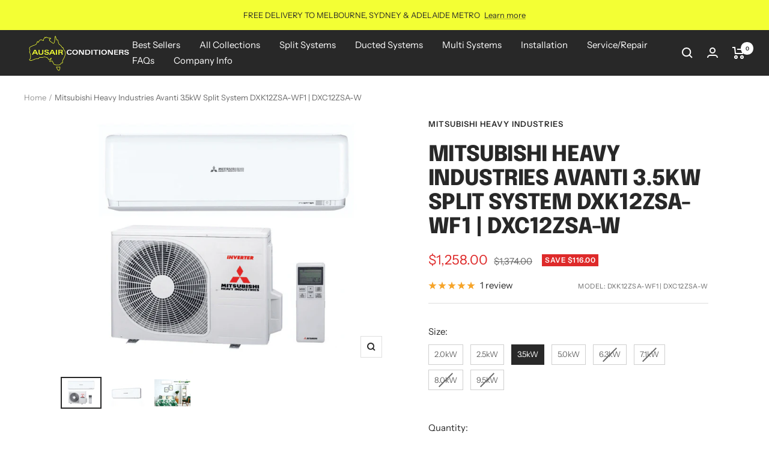

--- FILE ---
content_type: text/html; charset=utf-8
request_url: https://www.ausairconditioners.com.au/products/mitsubishi-heavy-industry-avanti-3-5kw-reverse-cycle-split-system
body_size: 52803
content:
<!doctype html><html class="no-js" lang="en" dir="ltr">
  <head>
<!-- starapps_core_start -->
<!-- This code is automatically managed by StarApps Studio -->
<!-- Please contact support@starapps.studio for any help -->
<!-- File location: snippets/starapps-core.liquid -->



<!-- starapps_core_end -->

    <meta charset="utf-8">
    <meta name="viewport" content="width=device-width, initial-scale=1.0, height=device-height, minimum-scale=1.0, maximum-scale=1.0">
    <meta name="theme-color" content="#282828">

    <title>Mitsubishi Heavy Industries Avanti 3.5kW Split System DXK12ZSA-WF1 | D</title><meta name="description" content="Overview Mitsubishi Heavy Industries Avanti C3.5kW H3.7kW Reverse Cycle Inverter Split System DXK12ZSA-WF1 | DXC12ZSA-W With a stylish and modern design as well as all the advanced features and functions that the Avanti® series is known for, the 3.5kW Avanti® split system is ideal for heating and cooling small to mediu"><link rel="canonical" href="https://www.ausairconditioners.com.au/products/mitsubishi-heavy-industry-avanti-3-5kw-reverse-cycle-split-system"><link rel="shortcut icon" href="//www.ausairconditioners.com.au/cdn/shop/files/aus-air-fav_96x96.jpg?v=1656985364" type="image/png"><link rel="preconnect" href="https://cdn.shopify.com">
    <link rel="dns-prefetch" href="https://productreviews.shopifycdn.com">
    <link rel="dns-prefetch" href="https://www.google-analytics.com"><link rel="preconnect" href="https://fonts.shopifycdn.com" crossorigin><link rel="preload" as="style" href="//www.ausairconditioners.com.au/cdn/shop/t/4/assets/theme.css?v=182263377999479557541673676841">
    <link rel="preload" as="script" href="//www.ausairconditioners.com.au/cdn/shop/t/4/assets/vendor.js?v=31715688253868339281662023146">
    <link rel="preload" as="script" href="//www.ausairconditioners.com.au/cdn/shop/t/4/assets/theme.js?v=113780605878135083551662030448"><link rel="preload" as="fetch" href="/products/mitsubishi-heavy-industry-avanti-3-5kw-reverse-cycle-split-system.js" crossorigin>
      <link rel="preload" as="image" imagesizes="(max-width: 999px) calc(100vw - 48px), 640px" imagesrcset="//www.ausairconditioners.com.au/cdn/shop/products/MHI-Avanti-Kit_239f284f-27f7-4e98-9c31-4f3178a0df76_400x.png?v=1660005745 400w, //www.ausairconditioners.com.au/cdn/shop/products/MHI-Avanti-Kit_239f284f-27f7-4e98-9c31-4f3178a0df76_500x.png?v=1660005745 500w, //www.ausairconditioners.com.au/cdn/shop/products/MHI-Avanti-Kit_239f284f-27f7-4e98-9c31-4f3178a0df76_600x.png?v=1660005745 600w, //www.ausairconditioners.com.au/cdn/shop/products/MHI-Avanti-Kit_239f284f-27f7-4e98-9c31-4f3178a0df76_700x.png?v=1660005745 700w, //www.ausairconditioners.com.au/cdn/shop/products/MHI-Avanti-Kit_239f284f-27f7-4e98-9c31-4f3178a0df76_800x.png?v=1660005745 800w
"><link rel="preload" as="script" href="//www.ausairconditioners.com.au/cdn/shop/t/4/assets/flickity.js?v=176646718982628074891662023146"><meta property="og:type" content="product">
  <meta property="og:title" content="Mitsubishi Heavy Industries Avanti 3.5kW Split System DXK12ZSA-WF1 | DXC12ZSA-W">
  <meta property="product:price:amount" content="1,258.00">
  <meta property="product:price:currency" content="AUD"><meta property="og:image" content="http://www.ausairconditioners.com.au/cdn/shop/products/MHI-Avanti-Kit_239f284f-27f7-4e98-9c31-4f3178a0df76.png?v=1660005745">
  <meta property="og:image:secure_url" content="https://www.ausairconditioners.com.au/cdn/shop/products/MHI-Avanti-Kit_239f284f-27f7-4e98-9c31-4f3178a0df76.png?v=1660005745">
  <meta property="og:image:width" content="800">
  <meta property="og:image:height" content="600"><meta property="og:description" content="Overview Mitsubishi Heavy Industries Avanti C3.5kW H3.7kW Reverse Cycle Inverter Split System DXK12ZSA-WF1 | DXC12ZSA-W With a stylish and modern design as well as all the advanced features and functions that the Avanti® series is known for, the 3.5kW Avanti® split system is ideal for heating and cooling small to mediu"><meta property="og:url" content="https://www.ausairconditioners.com.au/products/mitsubishi-heavy-industry-avanti-3-5kw-reverse-cycle-split-system">
<meta property="og:site_name" content="Aus Air Conditioners Online"><meta name="twitter:card" content="summary"><meta name="twitter:title" content="Mitsubishi Heavy Industries Avanti 3.5kW Split System DXK12ZSA-WF1 | DXC12ZSA-W">
  <meta name="twitter:description" content="Overview Mitsubishi Heavy Industries Avanti C3.5kW H3.7kW Reverse Cycle Inverter Split System DXK12ZSA-WF1 | DXC12ZSA-W With a stylish and modern design as well as all the advanced features and functions that the Avanti® series is known for, the 3.5kW Avanti® split system is ideal for heating and cooling small to medium spaces such as a double bedroom, small living room or sitting area. Modern and stylish design 3D Auto airflow for effective and even air distribution Allergen clear system to capture and eliminate allergens Energy efficient R32 refrigerant Built in Wifi Avanti Series Brochure.pdf   Features Fuzzy Auto Mode Eco Operation Jet Air Technology High Power Operation 3D Auto Auto Louvre Mode Memory Louvre Up/Down Louvre Swing Right/Left Louvre Swing Positioning of Installation Allergen Clear Operation Self-Clean Operation Photocatalytic Washable Deodorising Filter Allergen Filter Removable Cover Panel Dry Operation Silent Operation Night"><meta name="twitter:image" content="https://www.ausairconditioners.com.au/cdn/shop/products/MHI-Avanti-Kit_239f284f-27f7-4e98-9c31-4f3178a0df76_1200x1200_crop_center.png?v=1660005745">
  <meta name="twitter:image:alt" content="Mitsubishi Heavy Industries Avanti 3.5kW Inverter Split System SRK35ZSA-W">
    
  <script type="application/ld+json">
  {
    "@context": "https://schema.org",
    "@type": "Product",
    "productID": 7047125762082,
    "offers": [{
          "@type": "Offer",
          "name": "Default Title",
          "availability":"https://schema.org/InStock",
          "price": 1258.0,
          "priceCurrency": "AUD",
          "priceValidUntil": "2026-01-28","sku": "DXK12ZSA-WF1 | DXC12ZSA-W",
            "gtin13": "4961317383377",
          "url": "/products/mitsubishi-heavy-industry-avanti-3-5kw-reverse-cycle-split-system?variant=40559790489634"
        }
],"aggregateRating": {
        "@type": "AggregateRating",
        "ratingValue": "5.0",
        "reviewCount": "1",
        "worstRating": "1.0",
        "bestRating": "5.0"
      },"brand": {
      "@type": "Brand",
      "name": "Mitsubishi Heavy Industries"
    },
    "name": "Mitsubishi Heavy Industries Avanti 3.5kW Split System DXK12ZSA-WF1 | DXC12ZSA-W",
    "description": "\nOverview\nMitsubishi Heavy Industries Avanti C3.5kW H3.7kW Reverse Cycle Inverter Split System \nDXK12ZSA-WF1 | DXC12ZSA-W\n\nWith a stylish and modern design as well as all the advanced features and functions that the Avanti® series is known for, the 3.5kW Avanti® split system is ideal for heating and cooling small to medium spaces such as a double bedroom, small living room or sitting area.\n\nModern and stylish design\n3D Auto airflow for effective and even air distribution\nAllergen clear system to capture and eliminate allergens\nEnergy efficient R32 refrigerant\nBuilt in Wifi\n\n\nAvanti Series Brochure.pdf  \n\n\n \n\nFeatures\n\n\n\nFuzzy Auto Mode\nEco Operation\n\n\nJet Air Technology\nHigh Power Operation\n\n\n3D Auto\nAuto Louvre Mode\n\n\nMemory Louvre\nUp\/Down Louvre Swing\n\n\nRight\/Left Louvre Swing\nPositioning of Installation\n\n\nAllergen Clear Operation\nSelf-Clean Operation\n\n\nPhotocatalytic Washable Deodorising Filter\nAllergen Filter\n\n\nRemovable Cover Panel\nDry Operation\n\n\nSilent Operation\nNight Setback\n\n\nComfort Start-up\nWeekly Timer\n\n\nSleep Timer\nOn\/Off Timer\n\n\nPreset Operation\nChild Lock\n\n\nLED Brightness Adjustment\nAuto Operation\n\n\nMicrocomputer -Operated Defrosting\nSelf- Diagnostic Function\n\n\nBack-up Switch\nAuto Restart Function\n\n\n\n\nSpecification\n\n\n\n\nReverse Cycle\n3.5kW\n\n\nIndoor\nSRK35ZSA-W \/ DXK12ZSA-W\n\n\n\nOutdoor\nSRC35ZSA-W \/ DXC12ZSA-W\n\n\n\nPower supply\n1 Phase 220~240V 50Hz\n\n\nCapacity cooling kW\n3.5 (0.9~4.4)\n\n\nCapacity heating kW\n3.7 (0.9~5.4)\n\n\nInput cooling kW\n0.82 (0.18~1.27)\n\n\nInput heating kW\n0.81 (0.21~1.44)\n\n\nEnergy label cooling Stars\n4\n\n\nEnergy label heating Stars\n4.5\n\n\nEER\n4.27\n\n\nCOP\n4.57\n\n\nSound power level outdoor\n62\n\n\nSound pressure level indoor\n43-34-27-19\n\n\nSilent mode sound pressure level outdoor\n45\n\n\nAirflow indoor\n205-152-117-78\n\n\nExternal dimensions indoor\n290x870x230\n\n\nExternal dimensions outdoor\n540x780x290\n\n\nNet weight indoor\n10\n\n\nNet weight outdoor\n36\n\n\nRefrigerant piping liquid\nØ6.35\n\n\nRefrigerant piping gas\nØ9.52\n\n\nRefrigerant\nR32\n\n\nClean filter\nAllergen Clear \u0026amp; Photocatalytic Washable Deodorizing Filter\n\n\n\n\n",
    "category": "Split System",
    "url": "/products/mitsubishi-heavy-industry-avanti-3-5kw-reverse-cycle-split-system",
    "sku": "DXK12ZSA-WF1 | DXC12ZSA-W",
    "image": {
      "@type": "ImageObject",
      "url": "https://www.ausairconditioners.com.au/cdn/shop/products/MHI-Avanti-Kit_239f284f-27f7-4e98-9c31-4f3178a0df76.png?v=1660005745&width=1024",
      "image": "https://www.ausairconditioners.com.au/cdn/shop/products/MHI-Avanti-Kit_239f284f-27f7-4e98-9c31-4f3178a0df76.png?v=1660005745&width=1024",
      "name": "Mitsubishi Heavy Industries Avanti 3.5kW Inverter Split System SRK35ZSA-W",
      "width": "1024",
      "height": "1024"
    }
  }
  </script>



  <script type="application/ld+json">
  {
    "@context": "https://schema.org",
    "@type": "BreadcrumbList",
  "itemListElement": [{
      "@type": "ListItem",
      "position": 1,
      "name": "Home",
      "item": "https://www.ausairconditioners.com.au"
    },{
          "@type": "ListItem",
          "position": 2,
          "name": "Mitsubishi Heavy Industries Avanti 3.5kW Split System DXK12ZSA-WF1 | DXC12ZSA-W",
          "item": "https://www.ausairconditioners.com.au/products/mitsubishi-heavy-industry-avanti-3-5kw-reverse-cycle-split-system"
        }]
  }
  </script>


    <link rel="preload" href="//www.ausairconditioners.com.au/cdn/fonts/epilogue/epilogue_n8.fce680a466ed4f23f54385c46aa2c014c51d421a.woff2" as="font" type="font/woff2" crossorigin><link rel="preload" href="//www.ausairconditioners.com.au/cdn/fonts/instrument_sans/instrumentsans_n4.db86542ae5e1596dbdb28c279ae6c2086c4c5bfa.woff2" as="font" type="font/woff2" crossorigin><style>
  /* Typography (heading) */
  @font-face {
  font-family: Epilogue;
  font-weight: 800;
  font-style: normal;
  font-display: swap;
  src: url("//www.ausairconditioners.com.au/cdn/fonts/epilogue/epilogue_n8.fce680a466ed4f23f54385c46aa2c014c51d421a.woff2") format("woff2"),
       url("//www.ausairconditioners.com.au/cdn/fonts/epilogue/epilogue_n8.2961970d19583d06f062e98ceb588027397f5810.woff") format("woff");
}

@font-face {
  font-family: Epilogue;
  font-weight: 800;
  font-style: italic;
  font-display: swap;
  src: url("//www.ausairconditioners.com.au/cdn/fonts/epilogue/epilogue_i8.ff761dcfbf0a5437130c88f1b2679b905f7ed608.woff2") format("woff2"),
       url("//www.ausairconditioners.com.au/cdn/fonts/epilogue/epilogue_i8.e7ca0c6d6c4d73469c08f9b99e243b2e63239caf.woff") format("woff");
}

/* Typography (body) */
  @font-face {
  font-family: "Instrument Sans";
  font-weight: 400;
  font-style: normal;
  font-display: swap;
  src: url("//www.ausairconditioners.com.au/cdn/fonts/instrument_sans/instrumentsans_n4.db86542ae5e1596dbdb28c279ae6c2086c4c5bfa.woff2") format("woff2"),
       url("//www.ausairconditioners.com.au/cdn/fonts/instrument_sans/instrumentsans_n4.510f1b081e58d08c30978f465518799851ef6d8b.woff") format("woff");
}

@font-face {
  font-family: "Instrument Sans";
  font-weight: 400;
  font-style: italic;
  font-display: swap;
  src: url("//www.ausairconditioners.com.au/cdn/fonts/instrument_sans/instrumentsans_i4.028d3c3cd8d085648c808ceb20cd2fd1eb3560e5.woff2") format("woff2"),
       url("//www.ausairconditioners.com.au/cdn/fonts/instrument_sans/instrumentsans_i4.7e90d82df8dee29a99237cd19cc529d2206706a2.woff") format("woff");
}

@font-face {
  font-family: "Instrument Sans";
  font-weight: 600;
  font-style: normal;
  font-display: swap;
  src: url("//www.ausairconditioners.com.au/cdn/fonts/instrument_sans/instrumentsans_n6.27dc66245013a6f7f317d383a3cc9a0c347fb42d.woff2") format("woff2"),
       url("//www.ausairconditioners.com.au/cdn/fonts/instrument_sans/instrumentsans_n6.1a71efbeeb140ec495af80aad612ad55e19e6d0e.woff") format("woff");
}

@font-face {
  font-family: "Instrument Sans";
  font-weight: 600;
  font-style: italic;
  font-display: swap;
  src: url("//www.ausairconditioners.com.au/cdn/fonts/instrument_sans/instrumentsans_i6.ba8063f6adfa1e7ffe690cc5efa600a1e0a8ec32.woff2") format("woff2"),
       url("//www.ausairconditioners.com.au/cdn/fonts/instrument_sans/instrumentsans_i6.a5bb29b76a0bb820ddaa9417675a5d0bafaa8c1f.woff") format("woff");
}

:root {--heading-color: 40, 40, 40;
    --text-color: 40, 40, 40;
    --background: 255, 255, 255;
    --secondary-background: 245, 245, 245;
    --border-color: 223, 223, 223;
    --border-color-darker: 169, 169, 169;
    --success-color: 46, 158, 123;
    --success-background: 213, 236, 229;
    --error-color: 222, 42, 42;
    --error-background: 253, 240, 240;
    --primary-button-background: 64, 93, 230;
    --primary-button-text-color: 255, 255, 255;
    --secondary-button-background: 243, 255, 52;
    --secondary-button-text-color: 40, 40, 40;
    --product-star-rating: 246, 164, 41;
    --product-on-sale-accent: 222, 42, 42;
    --product-sold-out-accent: 111, 113, 155;
    --product-custom-label-background: 64, 93, 230;
    --product-custom-label-text-color: 255, 255, 255;
    --product-custom-label-2-background: 243, 255, 52;
    --product-custom-label-2-text-color: 0, 0, 0;
    --product-low-stock-text-color: 222, 42, 42;
    --product-in-stock-text-color: 46, 158, 123;
    --loading-bar-background: 40, 40, 40;

    /* We duplicate some "base" colors as root colors, which is useful to use on drawer elements or popover without. Those should not be overridden to avoid issues */
    --root-heading-color: 40, 40, 40;
    --root-text-color: 40, 40, 40;
    --root-background: 255, 255, 255;
    --root-border-color: 223, 223, 223;
    --root-primary-button-background: 64, 93, 230;
    --root-primary-button-text-color: 255, 255, 255;

    --base-font-size: 15px;
    --heading-font-family: Epilogue, sans-serif;
    --heading-font-weight: 800;
    --heading-font-style: normal;
    --heading-text-transform: uppercase;
    --text-font-family: "Instrument Sans", sans-serif;
    --text-font-weight: 400;
    --text-font-style: normal;
    --text-font-bold-weight: 600;

    /* Typography (font size) */
    --heading-xxsmall-font-size: 11px;
    --heading-xsmall-font-size: 11px;
    --heading-small-font-size: 12px;
    --heading-large-font-size: 36px;
    --heading-h1-font-size: 36px;
    --heading-h2-font-size: 30px;
    --heading-h3-font-size: 26px;
    --heading-h4-font-size: 24px;
    --heading-h5-font-size: 20px;
    --heading-h6-font-size: 16px;

    /* Control the look and feel of the theme by changing radius of various elements */
    --button-border-radius: 0px;
    --block-border-radius: 0px;
    --block-border-radius-reduced: 0px;
    --color-swatch-border-radius: 0px;

    /* Button size */
    --button-height: 48px;
    --button-small-height: 40px;

    /* Form related */
    --form-input-field-height: 48px;
    --form-input-gap: 16px;
    --form-submit-margin: 24px;

    /* Product listing related variables */
    --product-list-block-spacing: 32px;

    /* Video related */
    --play-button-background: 255, 255, 255;
    --play-button-arrow: 40, 40, 40;

    /* RTL support */
    --transform-logical-flip: 1;
    --transform-origin-start: left;
    --transform-origin-end: right;

    /* Other */
    --zoom-cursor-svg-url: url(//www.ausairconditioners.com.au/cdn/shop/t/4/assets/zoom-cursor.svg?v=39908859784506347231662023146);
    --arrow-right-svg-url: url(//www.ausairconditioners.com.au/cdn/shop/t/4/assets/arrow-right.svg?v=40046868119262634591662023146);
    --arrow-left-svg-url: url(//www.ausairconditioners.com.au/cdn/shop/t/4/assets/arrow-left.svg?v=158856395986752206651662023146);

    /* Some useful variables that we can reuse in our CSS. Some explanation are needed for some of them:
       - container-max-width-minus-gutters: represents the container max width without the edge gutters
       - container-outer-width: considering the screen width, represent all the space outside the container
       - container-outer-margin: same as container-outer-width but get set to 0 inside a container
       - container-inner-width: the effective space inside the container (minus gutters)
       - grid-column-width: represents the width of a single column of the grid
       - vertical-breather: this is a variable that defines the global "spacing" between sections, and inside the section
                            to create some "breath" and minimum spacing
     */
    --container-max-width: 1600px;
    --container-gutter: 24px;
    --container-max-width-minus-gutters: calc(var(--container-max-width) - (var(--container-gutter)) * 2);
    --container-outer-width: max(calc((100vw - var(--container-max-width-minus-gutters)) / 2), var(--container-gutter));
    --container-outer-margin: var(--container-outer-width);
    --container-inner-width: calc(100vw - var(--container-outer-width) * 2);

    --grid-column-count: 10;
    --grid-gap: 24px;
    --grid-column-width: calc((100vw - var(--container-outer-width) * 2 - var(--grid-gap) * (var(--grid-column-count) - 1)) / var(--grid-column-count));

    --vertical-breather: 48px;
    --vertical-breather-tight: 48px;

    /* Shopify related variables */
    --payment-terms-background-color: #ffffff;
  }

  @media screen and (min-width: 741px) {
    :root {
      --container-gutter: 40px;
      --grid-column-count: 20;
      --vertical-breather: 64px;
      --vertical-breather-tight: 64px;

      /* Typography (font size) */
      --heading-xsmall-font-size: 12px;
      --heading-small-font-size: 13px;
      --heading-large-font-size: 52px;
      --heading-h1-font-size: 48px;
      --heading-h2-font-size: 38px;
      --heading-h3-font-size: 32px;
      --heading-h4-font-size: 24px;
      --heading-h5-font-size: 20px;
      --heading-h6-font-size: 18px;

      /* Form related */
      --form-input-field-height: 52px;
      --form-submit-margin: 32px;

      /* Button size */
      --button-height: 52px;
      --button-small-height: 44px;
    }
  }

  @media screen and (min-width: 1200px) {
    :root {
      --vertical-breather: 80px;
      --vertical-breather-tight: 64px;
      --product-list-block-spacing: 48px;

      /* Typography */
      --heading-large-font-size: 64px;
      --heading-h1-font-size: 56px;
      --heading-h2-font-size: 48px;
      --heading-h3-font-size: 36px;
      --heading-h4-font-size: 30px;
      --heading-h5-font-size: 24px;
      --heading-h6-font-size: 18px;
    }
  }

  @media screen and (min-width: 1600px) {
    :root {
      --vertical-breather: 90px;
      --vertical-breather-tight: 64px;
    }
  }
</style>
    <script>
  // This allows to expose several variables to the global scope, to be used in scripts
  window.themeVariables = {
    settings: {
      direction: "ltr",
      pageType: "product",
      cartCount: 0,
      moneyFormat: "${{amount}}",
      moneyWithCurrencyFormat: "${{amount}} AUD",
      showVendor: true,
      discountMode: "saving",
      currencyCodeEnabled: false,
      searchMode: "product,article,collection",
      searchUnavailableProducts: "last",
      cartType: "page",
      cartCurrency: "AUD",
      mobileZoomFactor: 2.5
    },

    routes: {
      host: "www.ausairconditioners.com.au",
      rootUrl: "\/",
      rootUrlWithoutSlash: '',
      cartUrl: "\/cart",
      cartAddUrl: "\/cart\/add",
      cartChangeUrl: "\/cart\/change",
      searchUrl: "\/search",
      predictiveSearchUrl: "\/search\/suggest",
      productRecommendationsUrl: "\/recommendations\/products"
    },

    strings: {
      accessibilityDelete: "Delete",
      accessibilityClose: "Close",
      collectionSoldOut: "Sold out",
      collectionDiscount: "Save @savings@",
      productSalePrice: "Sale price",
      productRegularPrice: "Regular price",
      productFormUnavailable: "Unavailable",
      productFormSoldOut: "Sold out",
      productFormPreOrder: "Pre-order",
      productFormAddToCart: "Add to cart",
      searchNoResults: "No results could be found.",
      searchNewSearch: "New search",
      searchProducts: "Products",
      searchArticles: "Articles",
      searchPages: "Pages",
      searchCollections: "Collections",
      cartViewCart: "View cart",
      cartItemAdded: "Item added to your cart!",
      cartItemAddedShort: "Added to your cart!",
      cartAddOrderNote: "Add order note",
      cartEditOrderNote: "Edit order note",
      shippingEstimatorNoResults: "No delivery rate for your cart or postcode was found (the product may not be available in your area) Please call us on 1300 715 936 if you wish to confirm",
      shippingEstimatorOneResult: "There is one delivery or pickup option for your postcode ($0.00 equals FREE):",
      shippingEstimatorMultipleResults: "There are several delivery or pickup options for your postcode ($0.00 equals FREE Delivery):",
      shippingEstimatorError: "One or more error occurred while retrieving shipping rates:"
    },

    libs: {
      flickity: "\/\/www.ausairconditioners.com.au\/cdn\/shop\/t\/4\/assets\/flickity.js?v=176646718982628074891662023146",
      photoswipe: "\/\/www.ausairconditioners.com.au\/cdn\/shop\/t\/4\/assets\/photoswipe.js?v=132268647426145925301662023146",
      qrCode: "\/\/www.ausairconditioners.com.au\/cdn\/shopifycloud\/storefront\/assets\/themes_support\/vendor\/qrcode-3f2b403b.js"
    },

    breakpoints: {
      phone: 'screen and (max-width: 740px)',
      tablet: 'screen and (min-width: 741px) and (max-width: 999px)',
      tabletAndUp: 'screen and (min-width: 741px)',
      pocket: 'screen and (max-width: 999px)',
      lap: 'screen and (min-width: 1000px) and (max-width: 1199px)',
      lapAndUp: 'screen and (min-width: 1000px)',
      desktop: 'screen and (min-width: 1200px)',
      wide: 'screen and (min-width: 1400px)'
    }
  };

  window.addEventListener('pageshow', async () => {
    const cartContent = await (await fetch(`${window.themeVariables.routes.cartUrl}.js`, {cache: 'reload'})).json();
    document.documentElement.dispatchEvent(new CustomEvent('cart:refresh', {detail: {cart: cartContent}}));
  });

  if ('noModule' in HTMLScriptElement.prototype) {
    // Old browsers (like IE) that does not support module will be considered as if not executing JS at all
    document.documentElement.className = document.documentElement.className.replace('no-js', 'js');

    requestAnimationFrame(() => {
      const viewportHeight = (window.visualViewport ? window.visualViewport.height : document.documentElement.clientHeight);
      document.documentElement.style.setProperty('--window-height',viewportHeight + 'px');
    });
  }// We save the product ID in local storage to be eventually used for recently viewed section
    try {
      const items = JSON.parse(localStorage.getItem('theme:recently-viewed-products') || '[]');

      // We check if the current product already exists, and if it does not, we add it at the start
      if (!items.includes(7047125762082)) {
        items.unshift(7047125762082);
      }

      localStorage.setItem('theme:recently-viewed-products', JSON.stringify(items.slice(0, 20)));
    } catch (e) {
      // Safari in private mode does not allow setting item, we silently fail
    }</script>

    <link rel="stylesheet" href="//www.ausairconditioners.com.au/cdn/shop/t/4/assets/theme.css?v=182263377999479557541673676841">

    <script src="//www.ausairconditioners.com.au/cdn/shop/t/4/assets/vendor.js?v=31715688253868339281662023146" defer></script>
    <script src="//www.ausairconditioners.com.au/cdn/shop/t/4/assets/theme.js?v=113780605878135083551662030448" defer></script>
    <script src="//www.ausairconditioners.com.au/cdn/shop/t/4/assets/custom.js?v=124957504581227807951662023146" defer></script>

    <script>window.performance && window.performance.mark && window.performance.mark('shopify.content_for_header.start');</script><meta id="shopify-digital-wallet" name="shopify-digital-wallet" content="/58242105378/digital_wallets/dialog">
<meta name="shopify-checkout-api-token" content="7f14621e12c38ab784dd138fd3b77de7">
<meta id="in-context-paypal-metadata" data-shop-id="58242105378" data-venmo-supported="false" data-environment="production" data-locale="en_US" data-paypal-v4="true" data-currency="AUD">
<link rel="alternate" type="application/json+oembed" href="https://www.ausairconditioners.com.au/products/mitsubishi-heavy-industry-avanti-3-5kw-reverse-cycle-split-system.oembed">
<script async="async" src="/checkouts/internal/preloads.js?locale=en-AU"></script>
<script id="apple-pay-shop-capabilities" type="application/json">{"shopId":58242105378,"countryCode":"AU","currencyCode":"AUD","merchantCapabilities":["supports3DS"],"merchantId":"gid:\/\/shopify\/Shop\/58242105378","merchantName":"Aus Air Conditioners Online","requiredBillingContactFields":["postalAddress","email","phone"],"requiredShippingContactFields":["postalAddress","email","phone"],"shippingType":"shipping","supportedNetworks":["visa","masterCard"],"total":{"type":"pending","label":"Aus Air Conditioners Online","amount":"1.00"},"shopifyPaymentsEnabled":true,"supportsSubscriptions":true}</script>
<script id="shopify-features" type="application/json">{"accessToken":"7f14621e12c38ab784dd138fd3b77de7","betas":["rich-media-storefront-analytics"],"domain":"www.ausairconditioners.com.au","predictiveSearch":true,"shopId":58242105378,"locale":"en"}</script>
<script>var Shopify = Shopify || {};
Shopify.shop = "aus-air-conditioners.myshopify.com";
Shopify.locale = "en";
Shopify.currency = {"active":"AUD","rate":"1.0"};
Shopify.country = "AU";
Shopify.theme = {"name":"Focal (Enhancify-Dev) Sep 1","id":125364043810,"schema_name":"Focal","schema_version":"8.10.5","theme_store_id":714,"role":"main"};
Shopify.theme.handle = "null";
Shopify.theme.style = {"id":null,"handle":null};
Shopify.cdnHost = "www.ausairconditioners.com.au/cdn";
Shopify.routes = Shopify.routes || {};
Shopify.routes.root = "/";</script>
<script type="module">!function(o){(o.Shopify=o.Shopify||{}).modules=!0}(window);</script>
<script>!function(o){function n(){var o=[];function n(){o.push(Array.prototype.slice.apply(arguments))}return n.q=o,n}var t=o.Shopify=o.Shopify||{};t.loadFeatures=n(),t.autoloadFeatures=n()}(window);</script>
<script id="shop-js-analytics" type="application/json">{"pageType":"product"}</script>
<script defer="defer" async type="module" src="//www.ausairconditioners.com.au/cdn/shopifycloud/shop-js/modules/v2/client.init-shop-cart-sync_C5BV16lS.en.esm.js"></script>
<script defer="defer" async type="module" src="//www.ausairconditioners.com.au/cdn/shopifycloud/shop-js/modules/v2/chunk.common_CygWptCX.esm.js"></script>
<script type="module">
  await import("//www.ausairconditioners.com.au/cdn/shopifycloud/shop-js/modules/v2/client.init-shop-cart-sync_C5BV16lS.en.esm.js");
await import("//www.ausairconditioners.com.au/cdn/shopifycloud/shop-js/modules/v2/chunk.common_CygWptCX.esm.js");

  window.Shopify.SignInWithShop?.initShopCartSync?.({"fedCMEnabled":true,"windoidEnabled":true});

</script>
<script>(function() {
  var isLoaded = false;
  function asyncLoad() {
    if (isLoaded) return;
    isLoaded = true;
    var urls = ["https:\/\/tabs.stationmade.com\/registered-scripts\/tabs-by-station.js?shop=aus-air-conditioners.myshopify.com","https:\/\/productoptions.w3apps.co\/js\/options.js?shop=aus-air-conditioners.myshopify.com"];
    for (var i = 0; i < urls.length; i++) {
      var s = document.createElement('script');
      s.type = 'text/javascript';
      s.async = true;
      s.src = urls[i];
      var x = document.getElementsByTagName('script')[0];
      x.parentNode.insertBefore(s, x);
    }
  };
  if(window.attachEvent) {
    window.attachEvent('onload', asyncLoad);
  } else {
    window.addEventListener('load', asyncLoad, false);
  }
})();</script>
<script id="__st">var __st={"a":58242105378,"offset":39600,"reqid":"655743d5-bdaf-4f54-ac9b-47fdbf2081b4-1768664395","pageurl":"www.ausairconditioners.com.au\/products\/mitsubishi-heavy-industry-avanti-3-5kw-reverse-cycle-split-system","u":"c74638bbf3e9","p":"product","rtyp":"product","rid":7047125762082};</script>
<script>window.ShopifyPaypalV4VisibilityTracking = true;</script>
<script id="captcha-bootstrap">!function(){'use strict';const t='contact',e='account',n='new_comment',o=[[t,t],['blogs',n],['comments',n],[t,'customer']],c=[[e,'customer_login'],[e,'guest_login'],[e,'recover_customer_password'],[e,'create_customer']],r=t=>t.map((([t,e])=>`form[action*='/${t}']:not([data-nocaptcha='true']) input[name='form_type'][value='${e}']`)).join(','),a=t=>()=>t?[...document.querySelectorAll(t)].map((t=>t.form)):[];function s(){const t=[...o],e=r(t);return a(e)}const i='password',u='form_key',d=['recaptcha-v3-token','g-recaptcha-response','h-captcha-response',i],f=()=>{try{return window.sessionStorage}catch{return}},m='__shopify_v',_=t=>t.elements[u];function p(t,e,n=!1){try{const o=window.sessionStorage,c=JSON.parse(o.getItem(e)),{data:r}=function(t){const{data:e,action:n}=t;return t[m]||n?{data:e,action:n}:{data:t,action:n}}(c);for(const[e,n]of Object.entries(r))t.elements[e]&&(t.elements[e].value=n);n&&o.removeItem(e)}catch(o){console.error('form repopulation failed',{error:o})}}const l='form_type',E='cptcha';function T(t){t.dataset[E]=!0}const w=window,h=w.document,L='Shopify',v='ce_forms',y='captcha';let A=!1;((t,e)=>{const n=(g='f06e6c50-85a8-45c8-87d0-21a2b65856fe',I='https://cdn.shopify.com/shopifycloud/storefront-forms-hcaptcha/ce_storefront_forms_captcha_hcaptcha.v1.5.2.iife.js',D={infoText:'Protected by hCaptcha',privacyText:'Privacy',termsText:'Terms'},(t,e,n)=>{const o=w[L][v],c=o.bindForm;if(c)return c(t,g,e,D).then(n);var r;o.q.push([[t,g,e,D],n]),r=I,A||(h.body.append(Object.assign(h.createElement('script'),{id:'captcha-provider',async:!0,src:r})),A=!0)});var g,I,D;w[L]=w[L]||{},w[L][v]=w[L][v]||{},w[L][v].q=[],w[L][y]=w[L][y]||{},w[L][y].protect=function(t,e){n(t,void 0,e),T(t)},Object.freeze(w[L][y]),function(t,e,n,w,h,L){const[v,y,A,g]=function(t,e,n){const i=e?o:[],u=t?c:[],d=[...i,...u],f=r(d),m=r(i),_=r(d.filter((([t,e])=>n.includes(e))));return[a(f),a(m),a(_),s()]}(w,h,L),I=t=>{const e=t.target;return e instanceof HTMLFormElement?e:e&&e.form},D=t=>v().includes(t);t.addEventListener('submit',(t=>{const e=I(t);if(!e)return;const n=D(e)&&!e.dataset.hcaptchaBound&&!e.dataset.recaptchaBound,o=_(e),c=g().includes(e)&&(!o||!o.value);(n||c)&&t.preventDefault(),c&&!n&&(function(t){try{if(!f())return;!function(t){const e=f();if(!e)return;const n=_(t);if(!n)return;const o=n.value;o&&e.removeItem(o)}(t);const e=Array.from(Array(32),(()=>Math.random().toString(36)[2])).join('');!function(t,e){_(t)||t.append(Object.assign(document.createElement('input'),{type:'hidden',name:u})),t.elements[u].value=e}(t,e),function(t,e){const n=f();if(!n)return;const o=[...t.querySelectorAll(`input[type='${i}']`)].map((({name:t})=>t)),c=[...d,...o],r={};for(const[a,s]of new FormData(t).entries())c.includes(a)||(r[a]=s);n.setItem(e,JSON.stringify({[m]:1,action:t.action,data:r}))}(t,e)}catch(e){console.error('failed to persist form',e)}}(e),e.submit())}));const S=(t,e)=>{t&&!t.dataset[E]&&(n(t,e.some((e=>e===t))),T(t))};for(const o of['focusin','change'])t.addEventListener(o,(t=>{const e=I(t);D(e)&&S(e,y())}));const B=e.get('form_key'),M=e.get(l),P=B&&M;t.addEventListener('DOMContentLoaded',(()=>{const t=y();if(P)for(const e of t)e.elements[l].value===M&&p(e,B);[...new Set([...A(),...v().filter((t=>'true'===t.dataset.shopifyCaptcha))])].forEach((e=>S(e,t)))}))}(h,new URLSearchParams(w.location.search),n,t,e,['guest_login'])})(!1,!0)}();</script>
<script integrity="sha256-4kQ18oKyAcykRKYeNunJcIwy7WH5gtpwJnB7kiuLZ1E=" data-source-attribution="shopify.loadfeatures" defer="defer" src="//www.ausairconditioners.com.au/cdn/shopifycloud/storefront/assets/storefront/load_feature-a0a9edcb.js" crossorigin="anonymous"></script>
<script data-source-attribution="shopify.dynamic_checkout.dynamic.init">var Shopify=Shopify||{};Shopify.PaymentButton=Shopify.PaymentButton||{isStorefrontPortableWallets:!0,init:function(){window.Shopify.PaymentButton.init=function(){};var t=document.createElement("script");t.src="https://www.ausairconditioners.com.au/cdn/shopifycloud/portable-wallets/latest/portable-wallets.en.js",t.type="module",document.head.appendChild(t)}};
</script>
<script data-source-attribution="shopify.dynamic_checkout.buyer_consent">
  function portableWalletsHideBuyerConsent(e){var t=document.getElementById("shopify-buyer-consent"),n=document.getElementById("shopify-subscription-policy-button");t&&n&&(t.classList.add("hidden"),t.setAttribute("aria-hidden","true"),n.removeEventListener("click",e))}function portableWalletsShowBuyerConsent(e){var t=document.getElementById("shopify-buyer-consent"),n=document.getElementById("shopify-subscription-policy-button");t&&n&&(t.classList.remove("hidden"),t.removeAttribute("aria-hidden"),n.addEventListener("click",e))}window.Shopify?.PaymentButton&&(window.Shopify.PaymentButton.hideBuyerConsent=portableWalletsHideBuyerConsent,window.Shopify.PaymentButton.showBuyerConsent=portableWalletsShowBuyerConsent);
</script>
<script data-source-attribution="shopify.dynamic_checkout.cart.bootstrap">document.addEventListener("DOMContentLoaded",(function(){function t(){return document.querySelector("shopify-accelerated-checkout-cart, shopify-accelerated-checkout")}if(t())Shopify.PaymentButton.init();else{new MutationObserver((function(e,n){t()&&(Shopify.PaymentButton.init(),n.disconnect())})).observe(document.body,{childList:!0,subtree:!0})}}));
</script>
<link id="shopify-accelerated-checkout-styles" rel="stylesheet" media="screen" href="https://www.ausairconditioners.com.au/cdn/shopifycloud/portable-wallets/latest/accelerated-checkout-backwards-compat.css" crossorigin="anonymous">
<style id="shopify-accelerated-checkout-cart">
        #shopify-buyer-consent {
  margin-top: 1em;
  display: inline-block;
  width: 100%;
}

#shopify-buyer-consent.hidden {
  display: none;
}

#shopify-subscription-policy-button {
  background: none;
  border: none;
  padding: 0;
  text-decoration: underline;
  font-size: inherit;
  cursor: pointer;
}

#shopify-subscription-policy-button::before {
  box-shadow: none;
}

      </style>

<script>window.performance && window.performance.mark && window.performance.mark('shopify.content_for_header.end');</script>
  
<script>
    
    
    
    
    var gsf_conversion_data = {page_type : 'product', event : 'view_item', data : {product_data : [{variant_id : 40559790489634, product_id : 7047125762082, name : "Mitsubishi Heavy Industries Avanti 3.5kW Split System DXK12ZSA-WF1 | DXC12ZSA-W", price : "1258.00", currency : "AUD", sku : "DXK12ZSA-WF1 | DXC12ZSA-W", brand : "Mitsubishi Heavy Industries", variant : "Default Title", category : "Split System"}], total_price : "1258.00", shop_currency : "AUD"}};
    
</script>


  
  <style rel='text/css'>.options-hidden{display:none!important} .product-options-checkbox, .product-options-radiobutton{min-height:auto !important}</style>
  <script type='text/javascript' src="//www.ausairconditioners.com.au/cdn/shopifycloud/storefront/assets/themes_support/api.jquery-7ab1a3a4.js" defer='defer'></script>





















  

  <link href="//www.ausairconditioners.com.au/cdn/shop/t/4/assets/w3-customizer-styles.css?v=157380086666928862211663553465" rel="stylesheet" type="text/css" media="all" />


  

  <script src="//www.ausairconditioners.com.au/cdn/shop/t/4/assets/w3-customizer-scripts.js?v=158572317654005488221663553465" type="text/javascript"></script>

  <script src="https://productoptions.w3apps.co/js/options.js" type="text/javascript"></script>
<script type="text/javascript">
    setTimeout(function() { 
        w3productOptionsJS($); 
    }, 0);
</script>


  
  










<!-- BEGIN app block: shopify://apps/swatch-king/blocks/variant-swatch-king/0850b1e4-ba30-4a0d-a8f4-f9a939276d7d -->


















































  <script>
    window.vsk_data = function(){
      return {
        "block_collection_settings": {"alignment":"center","enable":false,"swatch_location":"After price","switch_on_hover":true,"preselect_variant":true,"current_template":"product"},
        "currency": "AUD",
        "currency_symbol": "$",
        "primary_locale": "en",
        "localized_string": {},
        "app_setting_styles": {"products_swatch_presentation":{"slide_left_button_svg":"","slide_right_button_svg":""},"collections_swatch_presentation":{"minified":false,"minified_products":false,"minified_template":"+{count}","slide_left_button_svg":"","minified_display_count":[3,6],"slide_right_button_svg":""}},
        "app_setting": {"display_logs":false,"default_preset":49108,"pre_hide_strategy":"hide-all-theme-selectors","swatch_url_source":"cdn","product_data_source":"storefront","data_url_source":"cdn","new_script":true},
        "app_setting_config": {"app_execution_strategy":"all","collections_options_disabled":null,"default_swatch_image":"","do_not_select_an_option":{"text":"Select a {{ option_name }}","status":true,"control_add_to_cart":true,"allow_virtual_trigger":true,"make_a_selection_text":"Select a {{ option_name }}","auto_select_options_list":[]},"history_free_group_navigation":false,"notranslate":false,"products_options_disabled":null,"size_chart":{"type":"theme","labels":"size,sizes,taille,größe,tamanho,tamaño,koko,サイズ","position":"right","size_chart_app":"","size_chart_app_css":"","size_chart_app_selector":""},"session_storage_timeout_seconds":60,"enable_swatch":{"cart":{"enable_on_cart_product_grid":false,"enable_on_cart_featured_product":true},"home":{"enable_on_home_product_grid":false,"enable_on_home_featured_product":true},"pages":{"enable_on_custom_product_grid":false,"enable_on_custom_featured_product":true},"article":{"enable_on_article_product_grid":false,"enable_on_article_featured_product":true},"products":{"enable_on_main_product":true,"enable_on_product_grid":false},"collections":{"enable_on_collection_quick_view":true,"enable_on_collection_product_grid":false},"list_collections":{"enable_on_list_collection_quick_view":true,"enable_on_list_collection_product_grid":false}},"product_template":{"group_swatches":true,"variant_swatches":true},"product_batch_size":250,"use_optimized_urls":true,"enable_error_tracking":true,"enable_event_tracking":false,"preset_badge":{"order":[{"name":"sold_out","order":0},{"name":"sale","order":1},{"name":"new","order":2}],"new_badge_text":"NEW","new_badge_color":"#FFFFFF","sale_badge_text":"SALE","sale_badge_color":"#FFFFFF","new_badge_bg_color":"#121212D1","sale_badge_bg_color":"#D91C01D1","sold_out_badge_text":"SOLD OUT","sold_out_badge_color":"#FFFFFF","new_show_when_all_same":false,"sale_show_when_all_same":false,"sold_out_badge_bg_color":"#BBBBBBD1","new_product_max_duration":90,"sold_out_show_when_all_same":true,"min_price_diff_for_sale_badge":5}},
        "theme_settings_map": {"125108453410":42484,"124636233762":42484,"125364043810":42484},
        "theme_settings": {"42484":{"id":42484,"configurations":{"products":{"theme_type":"dawn","swatch_root":{"position":"before","selector":".sa-variant-picker, .product__form","groups_selector":"","section_selector":".product .product__info, section.quick-shop:not([style=\"display: none\"])","secondary_position":"","secondary_selector":"","use_section_as_root":true},"option_selectors":"product-variants input, product-variants .variant-swatch input, product-variants .select-wrapper select:not([id*=\"sticky-form\"] select), .product__variants .selector-wrapper select","selectors_to_hide":[".swatch_options","form[action=\"\/cart\/add\"] .product__variants","form[action=\"\/cart\/add\"] .form__row div.selector-wrapper",".product__variants",".product-form .product-form__option-name","product-variants"],"json_data_selector":"","add_to_cart_selector":"#AddToCart, .product__add-to-cart","custom_button_params":{"data":[{"value_attribute":"value","option_attribute":"name"}],"selected_selector":".select-wrapper .select__selected-value"},"option_index_attributes":["data-index","data-option-position","data-object","data-product-option","data-option-index","name"],"add_to_cart_text_selector":"#AddToCart .loader-button__text, .product__add-to-cart","selectors_to_hide_override":"","add_to_cart_enabled_classes":"","add_to_cart_disabled_classes":""},"collections":{"grid_updates":[{"name":"Sold Out","template":"\u003cspan class=\"label label--sold-out label--subdued\" {{display_on_sold_out}}\u003eSold out\u003c\/span\u003e","display_position":"replace","display_selector":".product__labels, .product-item__label-list","element_selector":".label--sold-out"},{"name":"price","template":"\u003cdiv class=\"price-list price-list--centered\"\u003e\u003cspan class=\"price price--highlight\"\u003e\n\u003cspan class=\"visually-hidden\"\u003eSale price\u003c\/span\u003e{price_with_format}\u003c\/span\u003e\n\u003cspan class=\"price price--compare\" {{display_on_sale}}\u003e\n\u003cspan class=\"visually-hidden\"\u003eRegular price\u003c\/span\u003e{{compare_at_price_with_format}}\u003c\/span\u003e\u003c\/div\u003e","display_position":"replace","display_selector":".product-item-meta__price-list-container","element_selector":""},{"name":"price","template":"\u003cspan class=\"product-item__price\" data-money-convertible=\"\"\u003e{price_with_format}\u003c\/span\u003e","display_position":"bottom","display_selector":".product-item__details","element_selector":".product-item__price"}],"data_selectors":{"url":"a.product-item__aspect-ratio, a.product-item-meta__title, .product-item__figure a,.product-item__figure a, a.product-item__title, a.quick-shop__see-more","title":".product-item-meta__title, .product-item__title ","attributes":[],"form_input":"[name=\"id\"]","featured_image":"img.product-item__primary-image, img.product-item__image:not(img.product-item__image.product-item__image--alternate)","secondary_image":"img.product-item__secondary-image, .product-item__image--alternate"},"attribute_updates":[{"selector":null,"template":null,"attribute":null}],"selectors_to_hide":[".product-item__colors",".product-item-meta__color-count"],"json_data_selector":"[sa-swatch-json]","swatch_root_selector":".product-item","swatch_display_options":[{"label":"After price","position":"bottom","selector":".product-item__details, .product-item-meta"},{"label":"After image","position":"after","selector":".product-item__image-wrapper, .product-item__figure"},{"label":"After title","position":"after","selector":".product-item-meta__title, .product-item__title "}]}},"settings":{"products":{"handleize":false,"init_deferred":false,"label_split_symbol":"-","size_chart_selector":"","persist_group_variant":true,"hide_single_value_option":"none"},"collections":{"layer_index":1,"display_label":false,"continuous_lookup":3000,"json_data_from_api":true,"label_split_symbol":"-","price_trailing_zeroes":true,"hide_single_value_option":"none"}},"custom_scripts":[],"custom_css":".product-item--sold-out .product-item__image-wrapper:before {\r\nopacity: 0;\r\n}\r\n\r\n.product.product--thumbnails-bottom, .product-form\u003evariant-swatch-king {\r\noverflow: auto;\r\n}","theme_store_ids":[714],"schema_theme_names":["Focal"],"pre_hide_css_code":null},"42484":{"id":42484,"configurations":{"products":{"theme_type":"dawn","swatch_root":{"position":"before","selector":".sa-variant-picker, .product__form","groups_selector":"","section_selector":".product .product__info, section.quick-shop:not([style=\"display: none\"])","secondary_position":"","secondary_selector":"","use_section_as_root":true},"option_selectors":"product-variants input, product-variants .variant-swatch input, product-variants .select-wrapper select:not([id*=\"sticky-form\"] select), .product__variants .selector-wrapper select","selectors_to_hide":[".swatch_options","form[action=\"\/cart\/add\"] .product__variants","form[action=\"\/cart\/add\"] .form__row div.selector-wrapper",".product__variants",".product-form .product-form__option-name","product-variants"],"json_data_selector":"","add_to_cart_selector":"#AddToCart, .product__add-to-cart","custom_button_params":{"data":[{"value_attribute":"value","option_attribute":"name"}],"selected_selector":".select-wrapper .select__selected-value"},"option_index_attributes":["data-index","data-option-position","data-object","data-product-option","data-option-index","name"],"add_to_cart_text_selector":"#AddToCart .loader-button__text, .product__add-to-cart","selectors_to_hide_override":"","add_to_cart_enabled_classes":"","add_to_cart_disabled_classes":""},"collections":{"grid_updates":[{"name":"Sold Out","template":"\u003cspan class=\"label label--sold-out label--subdued\" {{display_on_sold_out}}\u003eSold out\u003c\/span\u003e","display_position":"replace","display_selector":".product__labels, .product-item__label-list","element_selector":".label--sold-out"},{"name":"price","template":"\u003cdiv class=\"price-list price-list--centered\"\u003e\u003cspan class=\"price price--highlight\"\u003e\n\u003cspan class=\"visually-hidden\"\u003eSale price\u003c\/span\u003e{price_with_format}\u003c\/span\u003e\n\u003cspan class=\"price price--compare\" {{display_on_sale}}\u003e\n\u003cspan class=\"visually-hidden\"\u003eRegular price\u003c\/span\u003e{{compare_at_price_with_format}}\u003c\/span\u003e\u003c\/div\u003e","display_position":"replace","display_selector":".product-item-meta__price-list-container","element_selector":""},{"name":"price","template":"\u003cspan class=\"product-item__price\" data-money-convertible=\"\"\u003e{price_with_format}\u003c\/span\u003e","display_position":"bottom","display_selector":".product-item__details","element_selector":".product-item__price"}],"data_selectors":{"url":"a.product-item__aspect-ratio, a.product-item-meta__title, .product-item__figure a,.product-item__figure a, a.product-item__title, a.quick-shop__see-more","title":".product-item-meta__title, .product-item__title ","attributes":[],"form_input":"[name=\"id\"]","featured_image":"img.product-item__primary-image, img.product-item__image:not(img.product-item__image.product-item__image--alternate)","secondary_image":"img.product-item__secondary-image, .product-item__image--alternate"},"attribute_updates":[{"selector":null,"template":null,"attribute":null}],"selectors_to_hide":[".product-item__colors",".product-item-meta__color-count"],"json_data_selector":"[sa-swatch-json]","swatch_root_selector":".product-item","swatch_display_options":[{"label":"After price","position":"bottom","selector":".product-item__details, .product-item-meta"},{"label":"After image","position":"after","selector":".product-item__image-wrapper, .product-item__figure"},{"label":"After title","position":"after","selector":".product-item-meta__title, .product-item__title "}]}},"settings":{"products":{"handleize":false,"init_deferred":false,"label_split_symbol":"-","size_chart_selector":"","persist_group_variant":true,"hide_single_value_option":"none"},"collections":{"layer_index":1,"display_label":false,"continuous_lookup":3000,"json_data_from_api":true,"label_split_symbol":"-","price_trailing_zeroes":true,"hide_single_value_option":"none"}},"custom_scripts":[],"custom_css":".product-item--sold-out .product-item__image-wrapper:before {\r\nopacity: 0;\r\n}\r\n\r\n.product.product--thumbnails-bottom, .product-form\u003evariant-swatch-king {\r\noverflow: auto;\r\n}","theme_store_ids":[714],"schema_theme_names":["Focal"],"pre_hide_css_code":null},"42484":{"id":42484,"configurations":{"products":{"theme_type":"dawn","swatch_root":{"position":"before","selector":".sa-variant-picker, .product__form","groups_selector":"","section_selector":".product .product__info, section.quick-shop:not([style=\"display: none\"])","secondary_position":"","secondary_selector":"","use_section_as_root":true},"option_selectors":"product-variants input, product-variants .variant-swatch input, product-variants .select-wrapper select:not([id*=\"sticky-form\"] select), .product__variants .selector-wrapper select","selectors_to_hide":[".swatch_options","form[action=\"\/cart\/add\"] .product__variants","form[action=\"\/cart\/add\"] .form__row div.selector-wrapper",".product__variants",".product-form .product-form__option-name","product-variants"],"json_data_selector":"","add_to_cart_selector":"#AddToCart, .product__add-to-cart","custom_button_params":{"data":[{"value_attribute":"value","option_attribute":"name"}],"selected_selector":".select-wrapper .select__selected-value"},"option_index_attributes":["data-index","data-option-position","data-object","data-product-option","data-option-index","name"],"add_to_cart_text_selector":"#AddToCart .loader-button__text, .product__add-to-cart","selectors_to_hide_override":"","add_to_cart_enabled_classes":"","add_to_cart_disabled_classes":""},"collections":{"grid_updates":[{"name":"Sold Out","template":"\u003cspan class=\"label label--sold-out label--subdued\" {{display_on_sold_out}}\u003eSold out\u003c\/span\u003e","display_position":"replace","display_selector":".product__labels, .product-item__label-list","element_selector":".label--sold-out"},{"name":"price","template":"\u003cdiv class=\"price-list price-list--centered\"\u003e\u003cspan class=\"price price--highlight\"\u003e\n\u003cspan class=\"visually-hidden\"\u003eSale price\u003c\/span\u003e{price_with_format}\u003c\/span\u003e\n\u003cspan class=\"price price--compare\" {{display_on_sale}}\u003e\n\u003cspan class=\"visually-hidden\"\u003eRegular price\u003c\/span\u003e{{compare_at_price_with_format}}\u003c\/span\u003e\u003c\/div\u003e","display_position":"replace","display_selector":".product-item-meta__price-list-container","element_selector":""},{"name":"price","template":"\u003cspan class=\"product-item__price\" data-money-convertible=\"\"\u003e{price_with_format}\u003c\/span\u003e","display_position":"bottom","display_selector":".product-item__details","element_selector":".product-item__price"}],"data_selectors":{"url":"a.product-item__aspect-ratio, a.product-item-meta__title, .product-item__figure a,.product-item__figure a, a.product-item__title, a.quick-shop__see-more","title":".product-item-meta__title, .product-item__title ","attributes":[],"form_input":"[name=\"id\"]","featured_image":"img.product-item__primary-image, img.product-item__image:not(img.product-item__image.product-item__image--alternate)","secondary_image":"img.product-item__secondary-image, .product-item__image--alternate"},"attribute_updates":[{"selector":null,"template":null,"attribute":null}],"selectors_to_hide":[".product-item__colors",".product-item-meta__color-count"],"json_data_selector":"[sa-swatch-json]","swatch_root_selector":".product-item","swatch_display_options":[{"label":"After price","position":"bottom","selector":".product-item__details, .product-item-meta"},{"label":"After image","position":"after","selector":".product-item__image-wrapper, .product-item__figure"},{"label":"After title","position":"after","selector":".product-item-meta__title, .product-item__title "}]}},"settings":{"products":{"handleize":false,"init_deferred":false,"label_split_symbol":"-","size_chart_selector":"","persist_group_variant":true,"hide_single_value_option":"none"},"collections":{"layer_index":1,"display_label":false,"continuous_lookup":3000,"json_data_from_api":true,"label_split_symbol":"-","price_trailing_zeroes":true,"hide_single_value_option":"none"}},"custom_scripts":[],"custom_css":".product-item--sold-out .product-item__image-wrapper:before {\r\nopacity: 0;\r\n}\r\n\r\n.product.product--thumbnails-bottom, .product-form\u003evariant-swatch-king {\r\noverflow: auto;\r\n}","theme_store_ids":[714],"schema_theme_names":["Focal"],"pre_hide_css_code":null}},
        "product_options": [{"id":264452,"name":"Model","products_preset_id":null,"products_swatch":"first_variant_image","collections_preset_id":49106,"collections_swatch":"first_variant_image","trigger_action":"auto","mobile_products_preset_id":null,"mobile_products_swatch":"first_variant_image","mobile_collections_preset_id":49106,"mobile_collections_swatch":"first_variant_image","same_products_preset_for_mobile":true,"same_collections_preset_for_mobile":true},{"id":264453,"name":"Colour","products_preset_id":null,"products_swatch":"first_variant_image","collections_preset_id":49106,"collections_swatch":"first_variant_image","trigger_action":"auto","mobile_products_preset_id":null,"mobile_products_swatch":"first_variant_image","mobile_collections_preset_id":49106,"mobile_collections_swatch":"first_variant_image","same_products_preset_for_mobile":true,"same_collections_preset_for_mobile":true},{"id":264455,"name":"Color","products_preset_id":null,"products_swatch":"first_variant_image","collections_preset_id":49106,"collections_swatch":"first_variant_image","trigger_action":"auto","mobile_products_preset_id":null,"mobile_products_swatch":"first_variant_image","mobile_collections_preset_id":49106,"mobile_collections_swatch":"first_variant_image","same_products_preset_for_mobile":true,"same_collections_preset_for_mobile":true}],
        "swatch_dir": "vsk",
        "presets": {"1500458":{"id":1500458,"name":"Square swatch - Mobile","params":{"hover":{"effect":"none","transform_type":false},"width":"20px","height":"20px","arrow_mode":"mode_0","button_size":null,"migrated_to":11.39,"border_space":"2.5px","border_width":"1px","button_shape":null,"margin_right":"4px","preview_type":"custom_image","swatch_style":"slide","display_label":false,"stock_out_type":"cross-out","background_size":"cover","adjust_margin_right":true,"background_position":"top","last_swatch_preview":"half","minification_action":"do_nothing","option_value_display":"none","display_variant_label":true,"minification_template":"+{{count}}","swatch_minification_count":"3","minification_admin_template":""},"assoc_view_type":"swatch","apply_to":"collections"},"1500454":{"id":1500454,"name":"Circular swatch - Mobile","params":{"hover":{"effect":"none","transform_type":false},"width":"20px","height":"20px","arrow_mode":"mode_0","button_size":null,"migrated_to":11.39,"border_space":"2.5px","border_width":"1px","button_shape":null,"margin_right":"4px","preview_type":"custom_image","swatch_style":"slide","display_label":false,"stock_out_type":"cross-out","background_size":"cover","adjust_margin_right":true,"background_position":"top","last_swatch_preview":"half","minification_action":"do_nothing","option_value_display":"none","display_variant_label":true,"minification_template":"+{{count}}","swatch_minification_count":"3","minification_admin_template":""},"assoc_view_type":"swatch","apply_to":"collections"},"1500453":{"id":1500453,"name":"Square swatch - Mobile","params":{"hover":{"effect":"shadow","transform_type":true},"width":"66px","height":"66px","new_badge":{"enable":false},"arrow_mode":"mode_0","sale_badge":{"enable":false},"button_size":null,"migrated_to":11.39,"border_space":"3px","border_width":"1px","button_shape":null,"margin_right":"8px","preview_type":"variant_image","swatch_style":"stack","display_label":true,"badge_position":"outside_swatch","sold_out_badge":{"enable":false},"stock_out_type":"grey-out","background_size":"cover","adjust_margin_right":true,"background_position":"top","last_swatch_preview":"half","option_value_display":"none","display_variant_label":true},"assoc_view_type":"swatch","apply_to":"products"},"49112":{"id":49112,"name":"Square swatch - Desktop","params":{"hover":{"effect":"none","transform_type":false},"width":"20px","height":"20px","arrow_mode":"mode_2","migrated_to":11.39,"border_space":"2.5px","border_width":"1px","margin_right":"4px","preview_type":"custom_image","swatch_style":"slide","display_label":false,"stock_out_type":"cross-out","background_size":"cover","adjust_margin_right":true,"background_position":"top","last_swatch_preview":"full","minification_action":"do_nothing","option_value_display":"none","display_variant_label":true,"minification_template":"+{{count}}","swatch_minification_count":"3","minification_admin_template":""},"assoc_view_type":"swatch","apply_to":"collections"},"49106":{"id":49106,"name":"Circular swatch - Desktop","params":{"hover":{"effect":"none","transform_type":false},"width":"20px","height":"20px","arrow_mode":"mode_2","migrated_to":11.39,"border_space":"2.5px","border_width":"1px","margin_right":"4px","preview_type":"custom_image","swatch_style":"slide","display_label":false,"stock_out_type":"cross-out","background_size":"cover","adjust_margin_right":true,"background_position":"top","last_swatch_preview":"full","minification_action":"do_nothing","option_value_display":"none","display_variant_label":true,"minification_template":"+{{count}}","swatch_minification_count":"3","minification_admin_template":""},"assoc_view_type":"swatch","apply_to":"collections"},"49105":{"id":49105,"name":"Square swatch - Desktop","params":{"hover":{"effect":"shadow","transform_type":true},"width":"66px","height":"66px","new_badge":{"enable":false},"arrow_mode":"mode_1","sale_badge":{"enable":false},"migrated_to":11.39,"border_space":"3px","border_width":"1px","margin_right":"8px","preview_type":"variant_image","swatch_style":"stack","display_label":true,"badge_position":"outside_swatch","sold_out_badge":{"enable":false},"stock_out_type":"grey-out","background_size":"cover","adjust_margin_right":true,"background_position":"top","last_swatch_preview":"full","option_value_display":"none","display_variant_label":true},"assoc_view_type":"swatch","apply_to":"products"},"1500459":{"id":1500459,"name":"Text only button - Mobile","params":{"hover":{"animation":"none"},"arrow_mode":"mode_0","button_size":null,"border_width":"2px","button_shape":null,"button_style":"stack","margin_right":"12px","preview_type":"small_values","display_label":false,"stock_out_type":"strike-out","last_swatch_preview":null,"minification_action":"do_nothing","display_variant_label":false,"minification_template":"+{{count}}","swatch_minification_count":"3","minification_admin_template":""},"assoc_view_type":"button","apply_to":"collections"},"49113":{"id":49113,"name":"Text only button - Desktop","params":{"hover":{"animation":"none"},"arrow_mode":"mode_2","border_width":"2px","button_style":"stack","margin_right":"12px","preview_type":"small_values","display_label":false,"stock_out_type":"strike-out","minification_action":"do_nothing","display_variant_label":false,"minification_template":"+{{count}}","swatch_minification_count":"3","minification_admin_template":""},"assoc_view_type":"button","apply_to":"collections"},"49109":{"id":49109,"name":"Button pill - Desktop","params":{"hover":{"animation":"shadow"},"width":"10px","min-width":"20px","arrow_mode":"mode_1","width_type":"auto","button_type":"normal-button","price_badge":{"price_enabled":false},"border_width":"1px","button_style":"stack","margin_right":"12px","preview_type":"large_values","display_label":true,"stock_out_type":"strike-out","padding_vertical":"8.7px","display_variant_label":false},"assoc_view_type":"button","apply_to":"products"},"49108":{"id":49108,"name":"Button - Desktop","params":{"hover":{"animation":"none"},"width":"10px","height":"35px","min-width":"20px","arrow_mode":"mode_1","width_type":"auto","button_type":"normal-button","price_badge":{"price_enabled":false},"border_width":"1px","button_style":"stack","margin_right":"12px","preview_type":"small_values","display_label":true,"stock_out_type":"cross-out","padding_vertical":"8.7px","display_variant_label":false},"assoc_view_type":"button","apply_to":"products"},"49107":{"id":49107,"name":"Swatch in pill - Desktop","params":{"hover":{"effect":"none","transform_type":false},"arrow_mode":"mode_1","swatch_size":"20px","swatch_type":"swatch-pill","border_space":"4px","border_width":"1px","margin_right":"12px","preview_type":"custom_image","swatch_style":"stack","display_label":true,"button_padding":"7px","stock_out_type":"cross-out","background_size":"cover","background_position":"top","option_value_display":"adjacent","display_variant_label":false},"assoc_view_type":"swatch","apply_to":"products"},"1500457":{"id":1500457,"name":"Button pill - Mobile","params":{"hover":{"animation":"shadow"},"width":"10px","min-width":"20px","arrow_mode":"mode_0","width_type":"auto","button_size":null,"button_type":"normal-button","price_badge":{"price_enabled":false},"border_width":"1px","button_shape":null,"button_style":"stack","margin_right":"12px","preview_type":"large_values","display_label":true,"stock_out_type":"strike-out","padding_vertical":"8.7px","last_swatch_preview":null,"display_variant_label":false},"assoc_view_type":"button","apply_to":"products"},"1500456":{"id":1500456,"name":"Button - Mobile","params":{"hover":{"animation":"none"},"width":"10px","height":"35px","min-width":"20px","arrow_mode":"mode_0","width_type":"auto","button_size":null,"button_type":"normal-button","price_badge":{"price_enabled":false},"border_width":"1px","button_shape":null,"button_style":"stack","margin_right":"12px","preview_type":"small_values","display_label":true,"stock_out_type":"cross-out","padding_vertical":"8.7px","last_swatch_preview":null,"display_variant_label":false},"assoc_view_type":"button","apply_to":"products"},"1500455":{"id":1500455,"name":"Swatch in pill - Mobile","params":{"hover":{"effect":"none","transform_type":false},"arrow_mode":"mode_0","button_size":null,"swatch_size":"20px","swatch_type":"swatch-pill","border_space":"4px","border_width":"1px","button_shape":null,"margin_right":"12px","preview_type":"custom_image","swatch_style":"stack","display_label":true,"button_padding":"7px","stock_out_type":"cross-out","background_size":"cover","background_position":"top","last_swatch_preview":null,"option_value_display":"adjacent","display_variant_label":false},"assoc_view_type":"swatch","apply_to":"products"},"49110":{"id":49110,"name":"Dropdown","params":{"seperator":"","icon_style":"arrow","label_size":"14px","label_weight":"inherit","padding_left":"10px","display_label":true,"display_price":false,"display_style":"block","dropdown_type":"default","stock_out_type":"invisible","label_padding_left":"0px"},"assoc_view_type":"drop_down","apply_to":"products"},"49111":{"id":49111,"name":"Small swatch in dropdown","params":{"swatch_size":"16px","preview_type":"custom_image","display_label":true,"display_price":false,"display_style":"block","stock_out_type":"strike-out","background_size":"contain","background_position":"center"},"assoc_view_type":"swatch_drop_down","apply_to":"products"}},
        "storefront_key": "a595c9ebb4b42e421c8f54a437a2be37",
        "lambda_cloudfront_url": "https://api.starapps.studio",
        "api_endpoints": null,
        "published_locales": [{"shop_locale":{"locale":"en","enabled":true,"primary":true,"published":true}}],
        "money_format": "${{amount}}",
        "data_url_source": "cdn",
        "published_theme_setting": "42484",
        "product_data_source": "storefront",
        "is_b2b": false,
        "inventory_config": {"config":{"message":"\u003cp style=\"color:red;\"\u003e🔥 🔥 Only {{inventory}} left\u003c\/p\u003e","alignment":"inherit","threshold":10},"localized_strings":{}},
        "show_groups": true,
        "app_block_enabled": true
      }
    }

    window.vskData = {
        "block_collection_settings": {"alignment":"center","enable":false,"swatch_location":"After price","switch_on_hover":true,"preselect_variant":true,"current_template":"product"},
        "currency": "AUD",
        "currency_symbol": "$",
        "primary_locale": "en",
        "localized_string": {},
        "app_setting_styles": {"products_swatch_presentation":{"slide_left_button_svg":"","slide_right_button_svg":""},"collections_swatch_presentation":{"minified":false,"minified_products":false,"minified_template":"+{count}","slide_left_button_svg":"","minified_display_count":[3,6],"slide_right_button_svg":""}},
        "app_setting": {"display_logs":false,"default_preset":49108,"pre_hide_strategy":"hide-all-theme-selectors","swatch_url_source":"cdn","product_data_source":"storefront","data_url_source":"cdn","new_script":true},
        "app_setting_config": {"app_execution_strategy":"all","collections_options_disabled":null,"default_swatch_image":"","do_not_select_an_option":{"text":"Select a {{ option_name }}","status":true,"control_add_to_cart":true,"allow_virtual_trigger":true,"make_a_selection_text":"Select a {{ option_name }}","auto_select_options_list":[]},"history_free_group_navigation":false,"notranslate":false,"products_options_disabled":null,"size_chart":{"type":"theme","labels":"size,sizes,taille,größe,tamanho,tamaño,koko,サイズ","position":"right","size_chart_app":"","size_chart_app_css":"","size_chart_app_selector":""},"session_storage_timeout_seconds":60,"enable_swatch":{"cart":{"enable_on_cart_product_grid":false,"enable_on_cart_featured_product":true},"home":{"enable_on_home_product_grid":false,"enable_on_home_featured_product":true},"pages":{"enable_on_custom_product_grid":false,"enable_on_custom_featured_product":true},"article":{"enable_on_article_product_grid":false,"enable_on_article_featured_product":true},"products":{"enable_on_main_product":true,"enable_on_product_grid":false},"collections":{"enable_on_collection_quick_view":true,"enable_on_collection_product_grid":false},"list_collections":{"enable_on_list_collection_quick_view":true,"enable_on_list_collection_product_grid":false}},"product_template":{"group_swatches":true,"variant_swatches":true},"product_batch_size":250,"use_optimized_urls":true,"enable_error_tracking":true,"enable_event_tracking":false,"preset_badge":{"order":[{"name":"sold_out","order":0},{"name":"sale","order":1},{"name":"new","order":2}],"new_badge_text":"NEW","new_badge_color":"#FFFFFF","sale_badge_text":"SALE","sale_badge_color":"#FFFFFF","new_badge_bg_color":"#121212D1","sale_badge_bg_color":"#D91C01D1","sold_out_badge_text":"SOLD OUT","sold_out_badge_color":"#FFFFFF","new_show_when_all_same":false,"sale_show_when_all_same":false,"sold_out_badge_bg_color":"#BBBBBBD1","new_product_max_duration":90,"sold_out_show_when_all_same":true,"min_price_diff_for_sale_badge":5}},
        "theme_settings_map": {"125108453410":42484,"124636233762":42484,"125364043810":42484},
        "theme_settings": {"42484":{"id":42484,"configurations":{"products":{"theme_type":"dawn","swatch_root":{"position":"before","selector":".sa-variant-picker, .product__form","groups_selector":"","section_selector":".product .product__info, section.quick-shop:not([style=\"display: none\"])","secondary_position":"","secondary_selector":"","use_section_as_root":true},"option_selectors":"product-variants input, product-variants .variant-swatch input, product-variants .select-wrapper select:not([id*=\"sticky-form\"] select), .product__variants .selector-wrapper select","selectors_to_hide":[".swatch_options","form[action=\"\/cart\/add\"] .product__variants","form[action=\"\/cart\/add\"] .form__row div.selector-wrapper",".product__variants",".product-form .product-form__option-name","product-variants"],"json_data_selector":"","add_to_cart_selector":"#AddToCart, .product__add-to-cart","custom_button_params":{"data":[{"value_attribute":"value","option_attribute":"name"}],"selected_selector":".select-wrapper .select__selected-value"},"option_index_attributes":["data-index","data-option-position","data-object","data-product-option","data-option-index","name"],"add_to_cart_text_selector":"#AddToCart .loader-button__text, .product__add-to-cart","selectors_to_hide_override":"","add_to_cart_enabled_classes":"","add_to_cart_disabled_classes":""},"collections":{"grid_updates":[{"name":"Sold Out","template":"\u003cspan class=\"label label--sold-out label--subdued\" {{display_on_sold_out}}\u003eSold out\u003c\/span\u003e","display_position":"replace","display_selector":".product__labels, .product-item__label-list","element_selector":".label--sold-out"},{"name":"price","template":"\u003cdiv class=\"price-list price-list--centered\"\u003e\u003cspan class=\"price price--highlight\"\u003e\n\u003cspan class=\"visually-hidden\"\u003eSale price\u003c\/span\u003e{price_with_format}\u003c\/span\u003e\n\u003cspan class=\"price price--compare\" {{display_on_sale}}\u003e\n\u003cspan class=\"visually-hidden\"\u003eRegular price\u003c\/span\u003e{{compare_at_price_with_format}}\u003c\/span\u003e\u003c\/div\u003e","display_position":"replace","display_selector":".product-item-meta__price-list-container","element_selector":""},{"name":"price","template":"\u003cspan class=\"product-item__price\" data-money-convertible=\"\"\u003e{price_with_format}\u003c\/span\u003e","display_position":"bottom","display_selector":".product-item__details","element_selector":".product-item__price"}],"data_selectors":{"url":"a.product-item__aspect-ratio, a.product-item-meta__title, .product-item__figure a,.product-item__figure a, a.product-item__title, a.quick-shop__see-more","title":".product-item-meta__title, .product-item__title ","attributes":[],"form_input":"[name=\"id\"]","featured_image":"img.product-item__primary-image, img.product-item__image:not(img.product-item__image.product-item__image--alternate)","secondary_image":"img.product-item__secondary-image, .product-item__image--alternate"},"attribute_updates":[{"selector":null,"template":null,"attribute":null}],"selectors_to_hide":[".product-item__colors",".product-item-meta__color-count"],"json_data_selector":"[sa-swatch-json]","swatch_root_selector":".product-item","swatch_display_options":[{"label":"After price","position":"bottom","selector":".product-item__details, .product-item-meta"},{"label":"After image","position":"after","selector":".product-item__image-wrapper, .product-item__figure"},{"label":"After title","position":"after","selector":".product-item-meta__title, .product-item__title "}]}},"settings":{"products":{"handleize":false,"init_deferred":false,"label_split_symbol":"-","size_chart_selector":"","persist_group_variant":true,"hide_single_value_option":"none"},"collections":{"layer_index":1,"display_label":false,"continuous_lookup":3000,"json_data_from_api":true,"label_split_symbol":"-","price_trailing_zeroes":true,"hide_single_value_option":"none"}},"custom_scripts":[],"custom_css":".product-item--sold-out .product-item__image-wrapper:before {\r\nopacity: 0;\r\n}\r\n\r\n.product.product--thumbnails-bottom, .product-form\u003evariant-swatch-king {\r\noverflow: auto;\r\n}","theme_store_ids":[714],"schema_theme_names":["Focal"],"pre_hide_css_code":null},"42484":{"id":42484,"configurations":{"products":{"theme_type":"dawn","swatch_root":{"position":"before","selector":".sa-variant-picker, .product__form","groups_selector":"","section_selector":".product .product__info, section.quick-shop:not([style=\"display: none\"])","secondary_position":"","secondary_selector":"","use_section_as_root":true},"option_selectors":"product-variants input, product-variants .variant-swatch input, product-variants .select-wrapper select:not([id*=\"sticky-form\"] select), .product__variants .selector-wrapper select","selectors_to_hide":[".swatch_options","form[action=\"\/cart\/add\"] .product__variants","form[action=\"\/cart\/add\"] .form__row div.selector-wrapper",".product__variants",".product-form .product-form__option-name","product-variants"],"json_data_selector":"","add_to_cart_selector":"#AddToCart, .product__add-to-cart","custom_button_params":{"data":[{"value_attribute":"value","option_attribute":"name"}],"selected_selector":".select-wrapper .select__selected-value"},"option_index_attributes":["data-index","data-option-position","data-object","data-product-option","data-option-index","name"],"add_to_cart_text_selector":"#AddToCart .loader-button__text, .product__add-to-cart","selectors_to_hide_override":"","add_to_cart_enabled_classes":"","add_to_cart_disabled_classes":""},"collections":{"grid_updates":[{"name":"Sold Out","template":"\u003cspan class=\"label label--sold-out label--subdued\" {{display_on_sold_out}}\u003eSold out\u003c\/span\u003e","display_position":"replace","display_selector":".product__labels, .product-item__label-list","element_selector":".label--sold-out"},{"name":"price","template":"\u003cdiv class=\"price-list price-list--centered\"\u003e\u003cspan class=\"price price--highlight\"\u003e\n\u003cspan class=\"visually-hidden\"\u003eSale price\u003c\/span\u003e{price_with_format}\u003c\/span\u003e\n\u003cspan class=\"price price--compare\" {{display_on_sale}}\u003e\n\u003cspan class=\"visually-hidden\"\u003eRegular price\u003c\/span\u003e{{compare_at_price_with_format}}\u003c\/span\u003e\u003c\/div\u003e","display_position":"replace","display_selector":".product-item-meta__price-list-container","element_selector":""},{"name":"price","template":"\u003cspan class=\"product-item__price\" data-money-convertible=\"\"\u003e{price_with_format}\u003c\/span\u003e","display_position":"bottom","display_selector":".product-item__details","element_selector":".product-item__price"}],"data_selectors":{"url":"a.product-item__aspect-ratio, a.product-item-meta__title, .product-item__figure a,.product-item__figure a, a.product-item__title, a.quick-shop__see-more","title":".product-item-meta__title, .product-item__title ","attributes":[],"form_input":"[name=\"id\"]","featured_image":"img.product-item__primary-image, img.product-item__image:not(img.product-item__image.product-item__image--alternate)","secondary_image":"img.product-item__secondary-image, .product-item__image--alternate"},"attribute_updates":[{"selector":null,"template":null,"attribute":null}],"selectors_to_hide":[".product-item__colors",".product-item-meta__color-count"],"json_data_selector":"[sa-swatch-json]","swatch_root_selector":".product-item","swatch_display_options":[{"label":"After price","position":"bottom","selector":".product-item__details, .product-item-meta"},{"label":"After image","position":"after","selector":".product-item__image-wrapper, .product-item__figure"},{"label":"After title","position":"after","selector":".product-item-meta__title, .product-item__title "}]}},"settings":{"products":{"handleize":false,"init_deferred":false,"label_split_symbol":"-","size_chart_selector":"","persist_group_variant":true,"hide_single_value_option":"none"},"collections":{"layer_index":1,"display_label":false,"continuous_lookup":3000,"json_data_from_api":true,"label_split_symbol":"-","price_trailing_zeroes":true,"hide_single_value_option":"none"}},"custom_scripts":[],"custom_css":".product-item--sold-out .product-item__image-wrapper:before {\r\nopacity: 0;\r\n}\r\n\r\n.product.product--thumbnails-bottom, .product-form\u003evariant-swatch-king {\r\noverflow: auto;\r\n}","theme_store_ids":[714],"schema_theme_names":["Focal"],"pre_hide_css_code":null},"42484":{"id":42484,"configurations":{"products":{"theme_type":"dawn","swatch_root":{"position":"before","selector":".sa-variant-picker, .product__form","groups_selector":"","section_selector":".product .product__info, section.quick-shop:not([style=\"display: none\"])","secondary_position":"","secondary_selector":"","use_section_as_root":true},"option_selectors":"product-variants input, product-variants .variant-swatch input, product-variants .select-wrapper select:not([id*=\"sticky-form\"] select), .product__variants .selector-wrapper select","selectors_to_hide":[".swatch_options","form[action=\"\/cart\/add\"] .product__variants","form[action=\"\/cart\/add\"] .form__row div.selector-wrapper",".product__variants",".product-form .product-form__option-name","product-variants"],"json_data_selector":"","add_to_cart_selector":"#AddToCart, .product__add-to-cart","custom_button_params":{"data":[{"value_attribute":"value","option_attribute":"name"}],"selected_selector":".select-wrapper .select__selected-value"},"option_index_attributes":["data-index","data-option-position","data-object","data-product-option","data-option-index","name"],"add_to_cart_text_selector":"#AddToCart .loader-button__text, .product__add-to-cart","selectors_to_hide_override":"","add_to_cart_enabled_classes":"","add_to_cart_disabled_classes":""},"collections":{"grid_updates":[{"name":"Sold Out","template":"\u003cspan class=\"label label--sold-out label--subdued\" {{display_on_sold_out}}\u003eSold out\u003c\/span\u003e","display_position":"replace","display_selector":".product__labels, .product-item__label-list","element_selector":".label--sold-out"},{"name":"price","template":"\u003cdiv class=\"price-list price-list--centered\"\u003e\u003cspan class=\"price price--highlight\"\u003e\n\u003cspan class=\"visually-hidden\"\u003eSale price\u003c\/span\u003e{price_with_format}\u003c\/span\u003e\n\u003cspan class=\"price price--compare\" {{display_on_sale}}\u003e\n\u003cspan class=\"visually-hidden\"\u003eRegular price\u003c\/span\u003e{{compare_at_price_with_format}}\u003c\/span\u003e\u003c\/div\u003e","display_position":"replace","display_selector":".product-item-meta__price-list-container","element_selector":""},{"name":"price","template":"\u003cspan class=\"product-item__price\" data-money-convertible=\"\"\u003e{price_with_format}\u003c\/span\u003e","display_position":"bottom","display_selector":".product-item__details","element_selector":".product-item__price"}],"data_selectors":{"url":"a.product-item__aspect-ratio, a.product-item-meta__title, .product-item__figure a,.product-item__figure a, a.product-item__title, a.quick-shop__see-more","title":".product-item-meta__title, .product-item__title ","attributes":[],"form_input":"[name=\"id\"]","featured_image":"img.product-item__primary-image, img.product-item__image:not(img.product-item__image.product-item__image--alternate)","secondary_image":"img.product-item__secondary-image, .product-item__image--alternate"},"attribute_updates":[{"selector":null,"template":null,"attribute":null}],"selectors_to_hide":[".product-item__colors",".product-item-meta__color-count"],"json_data_selector":"[sa-swatch-json]","swatch_root_selector":".product-item","swatch_display_options":[{"label":"After price","position":"bottom","selector":".product-item__details, .product-item-meta"},{"label":"After image","position":"after","selector":".product-item__image-wrapper, .product-item__figure"},{"label":"After title","position":"after","selector":".product-item-meta__title, .product-item__title "}]}},"settings":{"products":{"handleize":false,"init_deferred":false,"label_split_symbol":"-","size_chart_selector":"","persist_group_variant":true,"hide_single_value_option":"none"},"collections":{"layer_index":1,"display_label":false,"continuous_lookup":3000,"json_data_from_api":true,"label_split_symbol":"-","price_trailing_zeroes":true,"hide_single_value_option":"none"}},"custom_scripts":[],"custom_css":".product-item--sold-out .product-item__image-wrapper:before {\r\nopacity: 0;\r\n}\r\n\r\n.product.product--thumbnails-bottom, .product-form\u003evariant-swatch-king {\r\noverflow: auto;\r\n}","theme_store_ids":[714],"schema_theme_names":["Focal"],"pre_hide_css_code":null}},
        "product_options": [{"id":264452,"name":"Model","products_preset_id":null,"products_swatch":"first_variant_image","collections_preset_id":49106,"collections_swatch":"first_variant_image","trigger_action":"auto","mobile_products_preset_id":null,"mobile_products_swatch":"first_variant_image","mobile_collections_preset_id":49106,"mobile_collections_swatch":"first_variant_image","same_products_preset_for_mobile":true,"same_collections_preset_for_mobile":true},{"id":264453,"name":"Colour","products_preset_id":null,"products_swatch":"first_variant_image","collections_preset_id":49106,"collections_swatch":"first_variant_image","trigger_action":"auto","mobile_products_preset_id":null,"mobile_products_swatch":"first_variant_image","mobile_collections_preset_id":49106,"mobile_collections_swatch":"first_variant_image","same_products_preset_for_mobile":true,"same_collections_preset_for_mobile":true},{"id":264455,"name":"Color","products_preset_id":null,"products_swatch":"first_variant_image","collections_preset_id":49106,"collections_swatch":"first_variant_image","trigger_action":"auto","mobile_products_preset_id":null,"mobile_products_swatch":"first_variant_image","mobile_collections_preset_id":49106,"mobile_collections_swatch":"first_variant_image","same_products_preset_for_mobile":true,"same_collections_preset_for_mobile":true}],
        "swatch_dir": "vsk",
        "presets": {"1500458":{"id":1500458,"name":"Square swatch - Mobile","params":{"hover":{"effect":"none","transform_type":false},"width":"20px","height":"20px","arrow_mode":"mode_0","button_size":null,"migrated_to":11.39,"border_space":"2.5px","border_width":"1px","button_shape":null,"margin_right":"4px","preview_type":"custom_image","swatch_style":"slide","display_label":false,"stock_out_type":"cross-out","background_size":"cover","adjust_margin_right":true,"background_position":"top","last_swatch_preview":"half","minification_action":"do_nothing","option_value_display":"none","display_variant_label":true,"minification_template":"+{{count}}","swatch_minification_count":"3","minification_admin_template":""},"assoc_view_type":"swatch","apply_to":"collections"},"1500454":{"id":1500454,"name":"Circular swatch - Mobile","params":{"hover":{"effect":"none","transform_type":false},"width":"20px","height":"20px","arrow_mode":"mode_0","button_size":null,"migrated_to":11.39,"border_space":"2.5px","border_width":"1px","button_shape":null,"margin_right":"4px","preview_type":"custom_image","swatch_style":"slide","display_label":false,"stock_out_type":"cross-out","background_size":"cover","adjust_margin_right":true,"background_position":"top","last_swatch_preview":"half","minification_action":"do_nothing","option_value_display":"none","display_variant_label":true,"minification_template":"+{{count}}","swatch_minification_count":"3","minification_admin_template":""},"assoc_view_type":"swatch","apply_to":"collections"},"1500453":{"id":1500453,"name":"Square swatch - Mobile","params":{"hover":{"effect":"shadow","transform_type":true},"width":"66px","height":"66px","new_badge":{"enable":false},"arrow_mode":"mode_0","sale_badge":{"enable":false},"button_size":null,"migrated_to":11.39,"border_space":"3px","border_width":"1px","button_shape":null,"margin_right":"8px","preview_type":"variant_image","swatch_style":"stack","display_label":true,"badge_position":"outside_swatch","sold_out_badge":{"enable":false},"stock_out_type":"grey-out","background_size":"cover","adjust_margin_right":true,"background_position":"top","last_swatch_preview":"half","option_value_display":"none","display_variant_label":true},"assoc_view_type":"swatch","apply_to":"products"},"49112":{"id":49112,"name":"Square swatch - Desktop","params":{"hover":{"effect":"none","transform_type":false},"width":"20px","height":"20px","arrow_mode":"mode_2","migrated_to":11.39,"border_space":"2.5px","border_width":"1px","margin_right":"4px","preview_type":"custom_image","swatch_style":"slide","display_label":false,"stock_out_type":"cross-out","background_size":"cover","adjust_margin_right":true,"background_position":"top","last_swatch_preview":"full","minification_action":"do_nothing","option_value_display":"none","display_variant_label":true,"minification_template":"+{{count}}","swatch_minification_count":"3","minification_admin_template":""},"assoc_view_type":"swatch","apply_to":"collections"},"49106":{"id":49106,"name":"Circular swatch - Desktop","params":{"hover":{"effect":"none","transform_type":false},"width":"20px","height":"20px","arrow_mode":"mode_2","migrated_to":11.39,"border_space":"2.5px","border_width":"1px","margin_right":"4px","preview_type":"custom_image","swatch_style":"slide","display_label":false,"stock_out_type":"cross-out","background_size":"cover","adjust_margin_right":true,"background_position":"top","last_swatch_preview":"full","minification_action":"do_nothing","option_value_display":"none","display_variant_label":true,"minification_template":"+{{count}}","swatch_minification_count":"3","minification_admin_template":""},"assoc_view_type":"swatch","apply_to":"collections"},"49105":{"id":49105,"name":"Square swatch - Desktop","params":{"hover":{"effect":"shadow","transform_type":true},"width":"66px","height":"66px","new_badge":{"enable":false},"arrow_mode":"mode_1","sale_badge":{"enable":false},"migrated_to":11.39,"border_space":"3px","border_width":"1px","margin_right":"8px","preview_type":"variant_image","swatch_style":"stack","display_label":true,"badge_position":"outside_swatch","sold_out_badge":{"enable":false},"stock_out_type":"grey-out","background_size":"cover","adjust_margin_right":true,"background_position":"top","last_swatch_preview":"full","option_value_display":"none","display_variant_label":true},"assoc_view_type":"swatch","apply_to":"products"},"1500459":{"id":1500459,"name":"Text only button - Mobile","params":{"hover":{"animation":"none"},"arrow_mode":"mode_0","button_size":null,"border_width":"2px","button_shape":null,"button_style":"stack","margin_right":"12px","preview_type":"small_values","display_label":false,"stock_out_type":"strike-out","last_swatch_preview":null,"minification_action":"do_nothing","display_variant_label":false,"minification_template":"+{{count}}","swatch_minification_count":"3","minification_admin_template":""},"assoc_view_type":"button","apply_to":"collections"},"49113":{"id":49113,"name":"Text only button - Desktop","params":{"hover":{"animation":"none"},"arrow_mode":"mode_2","border_width":"2px","button_style":"stack","margin_right":"12px","preview_type":"small_values","display_label":false,"stock_out_type":"strike-out","minification_action":"do_nothing","display_variant_label":false,"minification_template":"+{{count}}","swatch_minification_count":"3","minification_admin_template":""},"assoc_view_type":"button","apply_to":"collections"},"49109":{"id":49109,"name":"Button pill - Desktop","params":{"hover":{"animation":"shadow"},"width":"10px","min-width":"20px","arrow_mode":"mode_1","width_type":"auto","button_type":"normal-button","price_badge":{"price_enabled":false},"border_width":"1px","button_style":"stack","margin_right":"12px","preview_type":"large_values","display_label":true,"stock_out_type":"strike-out","padding_vertical":"8.7px","display_variant_label":false},"assoc_view_type":"button","apply_to":"products"},"49108":{"id":49108,"name":"Button - Desktop","params":{"hover":{"animation":"none"},"width":"10px","height":"35px","min-width":"20px","arrow_mode":"mode_1","width_type":"auto","button_type":"normal-button","price_badge":{"price_enabled":false},"border_width":"1px","button_style":"stack","margin_right":"12px","preview_type":"small_values","display_label":true,"stock_out_type":"cross-out","padding_vertical":"8.7px","display_variant_label":false},"assoc_view_type":"button","apply_to":"products"},"49107":{"id":49107,"name":"Swatch in pill - Desktop","params":{"hover":{"effect":"none","transform_type":false},"arrow_mode":"mode_1","swatch_size":"20px","swatch_type":"swatch-pill","border_space":"4px","border_width":"1px","margin_right":"12px","preview_type":"custom_image","swatch_style":"stack","display_label":true,"button_padding":"7px","stock_out_type":"cross-out","background_size":"cover","background_position":"top","option_value_display":"adjacent","display_variant_label":false},"assoc_view_type":"swatch","apply_to":"products"},"1500457":{"id":1500457,"name":"Button pill - Mobile","params":{"hover":{"animation":"shadow"},"width":"10px","min-width":"20px","arrow_mode":"mode_0","width_type":"auto","button_size":null,"button_type":"normal-button","price_badge":{"price_enabled":false},"border_width":"1px","button_shape":null,"button_style":"stack","margin_right":"12px","preview_type":"large_values","display_label":true,"stock_out_type":"strike-out","padding_vertical":"8.7px","last_swatch_preview":null,"display_variant_label":false},"assoc_view_type":"button","apply_to":"products"},"1500456":{"id":1500456,"name":"Button - Mobile","params":{"hover":{"animation":"none"},"width":"10px","height":"35px","min-width":"20px","arrow_mode":"mode_0","width_type":"auto","button_size":null,"button_type":"normal-button","price_badge":{"price_enabled":false},"border_width":"1px","button_shape":null,"button_style":"stack","margin_right":"12px","preview_type":"small_values","display_label":true,"stock_out_type":"cross-out","padding_vertical":"8.7px","last_swatch_preview":null,"display_variant_label":false},"assoc_view_type":"button","apply_to":"products"},"1500455":{"id":1500455,"name":"Swatch in pill - Mobile","params":{"hover":{"effect":"none","transform_type":false},"arrow_mode":"mode_0","button_size":null,"swatch_size":"20px","swatch_type":"swatch-pill","border_space":"4px","border_width":"1px","button_shape":null,"margin_right":"12px","preview_type":"custom_image","swatch_style":"stack","display_label":true,"button_padding":"7px","stock_out_type":"cross-out","background_size":"cover","background_position":"top","last_swatch_preview":null,"option_value_display":"adjacent","display_variant_label":false},"assoc_view_type":"swatch","apply_to":"products"},"49110":{"id":49110,"name":"Dropdown","params":{"seperator":"","icon_style":"arrow","label_size":"14px","label_weight":"inherit","padding_left":"10px","display_label":true,"display_price":false,"display_style":"block","dropdown_type":"default","stock_out_type":"invisible","label_padding_left":"0px"},"assoc_view_type":"drop_down","apply_to":"products"},"49111":{"id":49111,"name":"Small swatch in dropdown","params":{"swatch_size":"16px","preview_type":"custom_image","display_label":true,"display_price":false,"display_style":"block","stock_out_type":"strike-out","background_size":"contain","background_position":"center"},"assoc_view_type":"swatch_drop_down","apply_to":"products"}},
        "storefront_key": "a595c9ebb4b42e421c8f54a437a2be37",
        "lambda_cloudfront_url": "https://api.starapps.studio",
        "api_endpoints": null,
        "published_locales": [{"shop_locale":{"locale":"en","enabled":true,"primary":true,"published":true}}],
        "money_format": "${{amount}}",
        "data_url_source": "cdn",
        "published_theme_setting": "42484",
        "product_data_source": "storefront",
        "is_b2b": false,
        "inventory_config": {"config":{"message":"\u003cp style=\"color:red;\"\u003e🔥 🔥 Only {{inventory}} left\u003c\/p\u003e","alignment":"inherit","threshold":10},"localized_strings":{}},
        "show_groups": true,
        "app_block_enabled": true
    }
  </script>

  
  <script src="https://cdn.shopify.com/extensions/019b466a-48c4-72b0-b942-f0c61d329516/variant_swatch_king-230/assets/session-storage-clear.min.js" vsk-js-type="session-clear" defer></script>

  
  
    <script src="https://cdn.shopify.com/extensions/019b466a-48c4-72b0-b942-f0c61d329516/variant_swatch_king-230/assets/store-front-error-tracking.min.js" vsk-js-type="error-tracking" defer></script>
  

  
  

  
  

  
  
    
      <!-- BEGIN app snippet: pre-hide-snippets -->

  <style  data-vsk-hide="data-vsk-hide">
    html:not(.nojs):not(.no-js) .swatch_options,html:not(.nojs):not(.no-js) form[action="/cart/add"] .product__variants,html:not(.nojs):not(.no-js) form[action="/cart/add"] .form__row div.selector-wrapper,html:not(.nojs):not(.no-js) .product__variants,html:not(.nojs):not(.no-js) .product-form .product-form__option-name,html:not(.nojs):not(.no-js) product-variants{opacity:0;max-height:0}

  </style>

<script src="https://cdn.shopify.com/extensions/019b466a-48c4-72b0-b942-f0c61d329516/variant_swatch_king-230/assets/pre-hide.min.js" async></script>
<!-- END app snippet -->
    
  
  

  
  <style type="text/css" app="vsk" role="main">variant-swatch-king div.swatch-preset-1500458 .star-set-image{height:15px;width:15px;background-position:top;border-radius:0px;background-color:transparent;background-size:cover}variant-swatch-king div.swatch-preset-1500458 .swatch-image-wrapper{border-style:solid;border-width:1px;border-color:#fff;border-radius:0px;padding:2.5px}variant-swatch-king div.swatch-preset-1500458 .star-set-image{border-style:solid;border-width:.5px;border-color:#ddd}variant-swatch-king div.swatches div.swatch-preset-1500458 ul.swatch-view li{margin:0 4px 0.5rem 0}variant-swatch-king div.swatch-preset-1500458 ul.swatch-view{margin-top:0px}variant-swatch-king div.swatch-preset-1500458 .swatches-type-collections .swatch-view-slide ul.swatch-view{margin:0}variant-swatch-king div.swatch-preset-1500458 ul.swatch-view{margin-top:0px}variant-swatch-king div.swatch-preset-1500458 label.swatch-label{font-size:14px;text-transform:none;font-weight:inherit;margin:0}variant-swatch-king div.swatch-preset-1500458 label.swatch-label .swatch-variant-name{text-transform:none;font-weight:normal}variant-swatch-king div.swatch-preset-1500458 li .swatch-selected .star-set-image::after{border-color:#292929}variant-swatch-king div.swatch-preset-1500458 li .swatch-selected .swatch-img-text-adjacent{color:#ddd}variant-swatch-king div.swatch-preset-1500458 li .swatch-selected .star-set-image{border-color:#ddd}variant-swatch-king div.swatch-preset-1500458 li .swatch-image-wrapper:has(.swatch-selected){border-color:#292929}variant-swatch-king div.swatches div.swatch-preset-1500458 li.swatch-view-item:hover .swatch-tool-tip{color:#000;border-color:#ddd}variant-swatch-king div.swatches div.swatch-preset-1500458 li.swatch-view-item:hover .swatch-tool-tip-pointer{border-color:transparent transparent #ddd transparent}variant-swatch-king div.swatches.hover-enabled div.swatch-preset-1500458 li.swatch-view-item:hover .swatch-image-wrapper .star-set-image::after{border-color:#ddd}variant-swatch-king div.swatches.hover-enabled div.swatch-preset-1500458 li.swatch-view-item:hover .swatch-image-wrapper:has(.swatch-image:not(.swatch-selected)),variant-swatch-king div.swatches.hover-enabled div.swatch-preset-1500458 li.swatch-view-item:hover .swatch-image-wrapper:has(.swatch-custom-image:not(.swatch-selected)){border-color:#ddd}variant-swatch-king div.swatches.hover-enabled div.swatch-preset-1500458 li.swatch-view-item:hover .swatch-image-wrapper:has(.swatch-image:not(.swatch-selected)) .star-set-image,variant-swatch-king div.swatches.hover-enabled div.swatch-preset-1500458 li.swatch-view-item:hover .swatch-image-wrapper:has(.swatch-custom-image:not(.swatch-selected)) .star-set-image{border-color:#ddd}variant-swatch-king div.swatches.hover-enabled div.swatch-preset-1500458 li.swatch-view-item:hover .swatch-image-wrapper:has(.swatch-image:not(.swatch-selected)) .swatch-img-text-adjacent,variant-swatch-king div.swatches.hover-enabled div.swatch-preset-1500458 li.swatch-view-item:hover .swatch-image-wrapper:has(.swatch-custom-image:not(.swatch-selected)) .swatch-img-text-adjacent{color:#ddd}variant-swatch-king div.swatch-preset-1500458 .swatch-navigable ul.swatch-view.swatch-with-tooltip{padding-bottom:26px}variant-swatch-king div.swatch-preset-1500458 .swatch-navigable-wrapper{position:relative}variant-swatch-king div.swatch-preset-1500458 .swatch-navigable{width:100%;margin:unset}variant-swatch-king div.swatch-preset-1500458 .swatch-navigable .swatch-navigation-wrapper{top:0px;padding:0 3px}variant-swatch-king div.swatch-preset-1500458 .swatch-navigable .swatch-navigation-wrapper[navigation="left"]{left:0;right:unset}variant-swatch-king div.swatch-preset-1500458 .swatch-navigable .swatch-navigation-wrapper .swatch-navigation{height:5.5px}variant-swatch-king div.swatch-preset-1500458 .swatch-navigable .swatch-navigation-wrapper .swatch-navigation{border-radius:22px;width:5.5px}variant-swatch-king div.swatch-preset-1500458 .swatch-navigable.star-remove-margin{width:100% !important}variant-swatch-king div.swatch-preset-1500458.swatch-view-slide,variant-swatch-king div.swatch-preset-1500458.swatch-view-stack{padding-right:0px}variant-swatch-king div.swatch-preset-1500458 .swatch-tool-tip{display:block;position:absolute;cursor:pointer;width:max-content;min-width:100%;opacity:0;color:#fff;border-width:1px;border-style:solid;border-color:#fff;background-color:#fff;text-align:center;border-radius:4px;left:0;right:0;top:105%;top:calc(100% + 10px);padding:2px 6px;font-size:8px;text-transform:none;-webkit-transition:0.3s all ease-in-out !important;transition:0.3s all ease-in-out !important;z-index:13}variant-swatch-king div.swatch-preset-1500458 .swatch-tool-tip-pointer{content:"";position:absolute;bottom:-10px;left:50%;margin-left:-5px;border-width:5px;border-style:solid;border-color:transparent transparent #fff transparent;opacity:0;pointer-events:none !important;-webkit-transition:0.3s all ease-in-out !important;transition:0.3s all ease-in-out !important;z-index:99999}variant-swatch-king div.swatch-preset-1500458 .swatch-img-text-adjacent{display:inline-block;vertical-align:middle;padding:0 0.5em;color:#fff;font-size:8px;text-transform:none}variant-swatch-king div.swatch-preset-1500458 .swatch-img-text-adjacent p{margin:0 !important;padding:0 !important}variant-swatch-king div.swatches div.swatch-preset-1500458 li.swatch-view-item.swatch-item-unavailable div.star-set-image{overflow:hidden}variant-swatch-king div.swatches div.swatch-preset-1500458 li.swatch-view-item.swatch-item-unavailable div.star-set-image::after{content:'';position:absolute;height:100%;width:0;right:0;left:0;top:0;bottom:0;border-right:1.5px solid;border-color:#fff;transform:rotate(45deg);margin:auto}variant-swatch-king div.swatch-preset-1500458 .new-badge{transform:rotate(0deg);border-radius:0;white-space:nowrap;text-transform:none;font-weight:600;border-radius:2px;position:absolute;text-align:center;max-width:100%;overflow:hidden;text-overflow:ellipsis;padding:0 8px;min-width:50%;line-height:5px !important;font-size:4px !important;z-index:15;-webkit-transition:0.3s transform ease-in-out !important;transition:0.3s transform ease-in-out !important}variant-swatch-king div.swatch-preset-1500458 .sold-out-badge{transform:rotate(0deg);border-radius:0;white-space:nowrap;text-transform:none;font-weight:600;border-radius:2px;position:absolute;text-align:center;max-width:100%;overflow:hidden;text-overflow:ellipsis;padding:0 8px;min-width:50%;line-height:5px !important;font-size:4px !important;z-index:15;-webkit-transition:0.3s transform ease-in-out !important;transition:0.3s transform ease-in-out !important}variant-swatch-king div.swatch-preset-1500458 .sale-badge{transform:rotate(0deg);border-radius:0;white-space:nowrap;text-transform:none;font-weight:600;border-radius:2px;position:absolute;text-align:center;max-width:100%;overflow:hidden;text-overflow:ellipsis;padding:0 8px;min-width:50%;line-height:5px !important;font-size:4px !important;z-index:15;-webkit-transition:0.3s transform ease-in-out !important;transition:0.3s transform ease-in-out !important}variant-swatch-king div.swatch-preset-1500458 .swatch-image-wrapper{-webkit-transition:0.3s all ease-in-out !important;transition:0.3s all ease-in-out !important}variant-swatch-king div.swatch-preset-1500458 .swatch-image,variant-swatch-king div.swatch-preset-1500458 .swatch-custom-image{position:relative;display:grid;grid-template-columns:auto auto auto;align-items:center;-webkit-appearance:none !important;background-color:inherit;overflow:visible}variant-swatch-king div.swatch-preset-1500458 .minification-btn{margin:0 !important;display:flex}variant-swatch-king div.swatch-preset-1500458 .btn-with-count .star-set-image{border:none !important;min-width:fit-content !important;width:fit-content !important;text-transform:none !important}variant-swatch-king div.swatch-preset-1500458 .btn-with-count .star-set-image .swatch-button-title-text{padding-left:0 !important}variant-swatch-king div.swatch-preset-1500458 .minification-text{display:flex;justify-content:center;align-items:center;background-image:none;color:black !important}
variant-swatch-king div.swatch-preset-1500454 .star-set-image{height:15px;width:15px;background-position:top;border-radius:80px;background-color:transparent;background-size:cover}variant-swatch-king div.swatch-preset-1500454 .swatch-image-wrapper{border-style:solid;border-width:1px;border-color:#fff;border-radius:80px;padding:2.5px}variant-swatch-king div.swatch-preset-1500454 .star-set-image{border-style:solid;border-width:1px;border-color:#ddd}variant-swatch-king div.swatches div.swatch-preset-1500454 ul.swatch-view li{margin:0 4px 0.5rem 0}variant-swatch-king div.swatch-preset-1500454 ul.swatch-view{margin-top:0px}variant-swatch-king div.swatch-preset-1500454 .swatches-type-collections .swatch-view-slide ul.swatch-view{margin:0}variant-swatch-king div.swatch-preset-1500454 ul.swatch-view{margin-top:0px}variant-swatch-king div.swatch-preset-1500454 label.swatch-label{font-size:14px;text-transform:none;font-weight:inherit;margin:0}variant-swatch-king div.swatch-preset-1500454 label.swatch-label .swatch-variant-name{text-transform:none;font-weight:normal}variant-swatch-king div.swatch-preset-1500454 li .swatch-selected .star-set-image::after{border-color:#292929}variant-swatch-king div.swatch-preset-1500454 li .swatch-selected .swatch-img-text-adjacent{color:#ddd}variant-swatch-king div.swatch-preset-1500454 li .swatch-selected .star-set-image{border-color:#ddd}variant-swatch-king div.swatch-preset-1500454 li .swatch-image-wrapper:has(.swatch-selected){border-color:#292929}variant-swatch-king div.swatches div.swatch-preset-1500454 li.swatch-view-item:hover .swatch-tool-tip{color:#000;border-color:#ddd}variant-swatch-king div.swatches div.swatch-preset-1500454 li.swatch-view-item:hover .swatch-tool-tip-pointer{border-color:transparent transparent #ddd transparent}variant-swatch-king div.swatches.hover-enabled div.swatch-preset-1500454 li.swatch-view-item:hover .swatch-image-wrapper .star-set-image::after{border-color:#ddd}variant-swatch-king div.swatches.hover-enabled div.swatch-preset-1500454 li.swatch-view-item:hover .swatch-image-wrapper:has(.swatch-image:not(.swatch-selected)),variant-swatch-king div.swatches.hover-enabled div.swatch-preset-1500454 li.swatch-view-item:hover .swatch-image-wrapper:has(.swatch-custom-image:not(.swatch-selected)){border-color:#ddd}variant-swatch-king div.swatches.hover-enabled div.swatch-preset-1500454 li.swatch-view-item:hover .swatch-image-wrapper:has(.swatch-image:not(.swatch-selected)) .star-set-image,variant-swatch-king div.swatches.hover-enabled div.swatch-preset-1500454 li.swatch-view-item:hover .swatch-image-wrapper:has(.swatch-custom-image:not(.swatch-selected)) .star-set-image{border-color:#ddd}variant-swatch-king div.swatches.hover-enabled div.swatch-preset-1500454 li.swatch-view-item:hover .swatch-image-wrapper:has(.swatch-image:not(.swatch-selected)) .swatch-img-text-adjacent,variant-swatch-king div.swatches.hover-enabled div.swatch-preset-1500454 li.swatch-view-item:hover .swatch-image-wrapper:has(.swatch-custom-image:not(.swatch-selected)) .swatch-img-text-adjacent{color:#ddd}variant-swatch-king div.swatch-preset-1500454 .swatch-navigable ul.swatch-view.swatch-with-tooltip{padding-bottom:26px}variant-swatch-king div.swatch-preset-1500454 .swatch-navigable-wrapper{position:relative}variant-swatch-king div.swatch-preset-1500454 .swatch-navigable{width:100%;margin:unset}variant-swatch-king div.swatch-preset-1500454 .swatch-navigable .swatch-navigation-wrapper{top:0px;padding:0 3px}variant-swatch-king div.swatch-preset-1500454 .swatch-navigable .swatch-navigation-wrapper[navigation="left"]{left:0;right:unset}variant-swatch-king div.swatch-preset-1500454 .swatch-navigable .swatch-navigation-wrapper .swatch-navigation{height:5.5px}variant-swatch-king div.swatch-preset-1500454 .swatch-navigable .swatch-navigation-wrapper .swatch-navigation{border-radius:22px;width:5.5px}variant-swatch-king div.swatch-preset-1500454 .swatch-navigable.star-remove-margin{width:100% !important}variant-swatch-king div.swatch-preset-1500454.swatch-view-slide,variant-swatch-king div.swatch-preset-1500454.swatch-view-stack{padding-right:0px}variant-swatch-king div.swatch-preset-1500454 .swatch-tool-tip{display:block;position:absolute;cursor:pointer;width:max-content;min-width:100%;opacity:0;color:#fff;border-width:1px;border-style:solid;border-color:#fff;background-color:#fff;text-align:center;border-radius:4px;left:0;right:0;top:105%;top:calc(100% + 10px);padding:2px 6px;font-size:8px;text-transform:none;-webkit-transition:0.3s all ease-in-out !important;transition:0.3s all ease-in-out !important;z-index:13}variant-swatch-king div.swatch-preset-1500454 .swatch-tool-tip-pointer{content:"";position:absolute;bottom:-10px;left:50%;margin-left:-5px;border-width:5px;border-style:solid;border-color:transparent transparent #fff transparent;opacity:0;pointer-events:none !important;-webkit-transition:0.3s all ease-in-out !important;transition:0.3s all ease-in-out !important;z-index:99999}variant-swatch-king div.swatch-preset-1500454 .swatch-img-text-adjacent{display:inline-block;vertical-align:middle;padding:0 0.5em;color:#fff;font-size:8px;text-transform:none}variant-swatch-king div.swatch-preset-1500454 .swatch-img-text-adjacent p{margin:0 !important;padding:0 !important}variant-swatch-king div.swatches div.swatch-preset-1500454 li.swatch-view-item.swatch-item-unavailable div.star-set-image{overflow:hidden}variant-swatch-king div.swatches div.swatch-preset-1500454 li.swatch-view-item.swatch-item-unavailable div.star-set-image::after{content:'';position:absolute;height:100%;width:0;right:0;left:0;top:0;bottom:0;border-right:1.5px solid;border-color:#fff;transform:rotate(45deg);margin:auto}variant-swatch-king div.swatch-preset-1500454 .new-badge{transform:rotate(0deg);border-radius:0;white-space:nowrap;text-transform:none;font-weight:600;border-radius:2px;position:absolute;text-align:center;max-width:100%;overflow:hidden;text-overflow:ellipsis;padding:0 8px;min-width:50%;line-height:5px !important;font-size:4px !important;z-index:15;-webkit-transition:0.3s transform ease-in-out !important;transition:0.3s transform ease-in-out !important}variant-swatch-king div.swatch-preset-1500454 .sold-out-badge{transform:rotate(0deg);border-radius:0;white-space:nowrap;text-transform:none;font-weight:600;border-radius:2px;position:absolute;text-align:center;max-width:100%;overflow:hidden;text-overflow:ellipsis;padding:0 8px;min-width:50%;line-height:5px !important;font-size:4px !important;z-index:15;-webkit-transition:0.3s transform ease-in-out !important;transition:0.3s transform ease-in-out !important}variant-swatch-king div.swatch-preset-1500454 .sale-badge{transform:rotate(0deg);border-radius:0;white-space:nowrap;text-transform:none;font-weight:600;border-radius:2px;position:absolute;text-align:center;max-width:100%;overflow:hidden;text-overflow:ellipsis;padding:0 8px;min-width:50%;line-height:5px !important;font-size:4px !important;z-index:15;-webkit-transition:0.3s transform ease-in-out !important;transition:0.3s transform ease-in-out !important}variant-swatch-king div.swatch-preset-1500454 .swatch-image-wrapper{-webkit-transition:0.3s all ease-in-out !important;transition:0.3s all ease-in-out !important}variant-swatch-king div.swatch-preset-1500454 .swatch-image,variant-swatch-king div.swatch-preset-1500454 .swatch-custom-image{position:relative;display:grid;grid-template-columns:auto auto auto;align-items:center;-webkit-appearance:none !important;background-color:inherit;overflow:visible}variant-swatch-king div.swatch-preset-1500454 .minification-btn{margin:0 !important;display:flex}variant-swatch-king div.swatch-preset-1500454 .btn-with-count .star-set-image{border:none !important;min-width:fit-content !important;width:fit-content !important;text-transform:none !important}variant-swatch-king div.swatch-preset-1500454 .btn-with-count .star-set-image .swatch-button-title-text{padding-left:0 !important}variant-swatch-king div.swatch-preset-1500454 .minification-text{display:flex;justify-content:center;align-items:center;background-image:none;color:black !important}
variant-swatch-king div.swatch-preset-1500453 .star-set-image{height:60px;width:60px;background-position:top;border-radius:0px;background-color:#fff;background-size:cover;overflow:hidden;isolation:isolate}variant-swatch-king div.swatch-preset-1500453 .star-set-image::before{content:'';position:absolute;top:0;left:0;border-radius:inherit;background-image:inherit;background-position:inherit;background-repeat:no-repeat;background-size:inherit;width:100%;height:100%;opacity:1;transform:scale(1);transform-origin:top;-webkit-transition:0.3s all ease-in-out !important;transition:0.3s all ease-in-out !important}variant-swatch-king div.swatch-preset-1500453 .swatch-image-wrapper{border-style:solid;border-width:1px;border-color:#ddd;border-radius:0px;padding:3px}variant-swatch-king div.swatch-preset-1500453 .star-set-image{border-style:solid;border-width:1px;border-color:#ddd}variant-swatch-king div.swatches div.swatch-preset-1500453 ul.swatch-view li{margin:0 8px 0.5rem 0}variant-swatch-king div.swatch-preset-1500453 ul.swatch-view{margin-top:10px}variant-swatch-king div.swatch-preset-1500453 label.swatch-label{font-size:14px;text-transform:none;font-weight:inherit;margin:0}variant-swatch-king div.swatch-preset-1500453 label.swatch-label .swatch-variant-name{text-transform:none;font-weight:normal}variant-swatch-king div.swatch-preset-1500453 li .swatch-selected .star-set-image::after{color:#000 !important}variant-swatch-king div.swatch-preset-1500453 li .swatch-selected .swatch-img-text-adjacent{color:#000}variant-swatch-king div.swatch-preset-1500453 li .swatch-selected .star-set-image{border-color:#ddd}variant-swatch-king div.swatch-preset-1500453 li .swatch-image-wrapper:has(.swatch-selected){border-color:#000}variant-swatch-king div.swatches div.swatch-preset-1500453 li.swatch-view-item:hover .swatch-tool-tip{color:#000;border-color:#000}variant-swatch-king div.swatches div.swatch-preset-1500453 li.swatch-view-item:hover .swatch-tool-tip-pointer{border-color:transparent transparent #000 transparent}variant-swatch-king div.swatches.hover-enabled div.swatch-preset-1500453 li.swatch-view-item:hover .star-set-image:before{opacity:1;transform:scale(1.2)}variant-swatch-king div.swatches.hover-enabled div.swatch-preset-1500453 li.swatch-view-item:hover .swatch-image-wrapper{box-shadow:0 10px 10px -10px #000}variant-swatch-king div.swatches.hover-enabled div.swatch-preset-1500453 li.swatch-view-item:hover .swatch-image-wrapper:has(.swatch-image:not(.swatch-selected)),variant-swatch-king div.swatches.hover-enabled div.swatch-preset-1500453 li.swatch-view-item:hover .swatch-image-wrapper:has(.swatch-custom-image:not(.swatch-selected)){border-color:#000}variant-swatch-king div.swatches.hover-enabled div.swatch-preset-1500453 li.swatch-view-item:hover .swatch-image-wrapper:has(.swatch-image:not(.swatch-selected)) .star-set-image,variant-swatch-king div.swatches.hover-enabled div.swatch-preset-1500453 li.swatch-view-item:hover .swatch-image-wrapper:has(.swatch-custom-image:not(.swatch-selected)) .star-set-image{border-color:#ddd}variant-swatch-king div.swatches.hover-enabled div.swatch-preset-1500453 li.swatch-view-item:hover .swatch-image-wrapper:has(.swatch-image:not(.swatch-selected)) .swatch-img-text-adjacent,variant-swatch-king div.swatches.hover-enabled div.swatch-preset-1500453 li.swatch-view-item:hover .swatch-image-wrapper:has(.swatch-custom-image:not(.swatch-selected)) .swatch-img-text-adjacent{color:#000}variant-swatch-king div.swatch-preset-1500453 .swatch-navigable ul.swatch-view.swatch-with-tooltip{padding-bottom:28px}variant-swatch-king div.swatch-preset-1500453 .swatch-navigable-wrapper{position:relative}variant-swatch-king div.swatch-preset-1500453 .swatch-navigable{width:100%;margin:unset}variant-swatch-king div.swatch-preset-1500453 .swatch-navigable .swatch-navigation-wrapper{top:10px;padding:0 3px}variant-swatch-king div.swatch-preset-1500453 .swatch-navigable .swatch-navigation-wrapper[navigation="left"]{left:0;right:unset}variant-swatch-king div.swatch-preset-1500453 .swatch-navigable .swatch-navigation-wrapper .swatch-navigation{height:17px}variant-swatch-king div.swatch-preset-1500453 .swatch-navigable .swatch-navigation-wrapper .swatch-navigation{border-radius:68px;width:17px}variant-swatch-king div.swatch-preset-1500453 .swatch-navigable.star-remove-margin{width:100% !important}variant-swatch-king div.swatch-preset-1500453.swatch-view-slide,variant-swatch-king div.swatch-preset-1500453.swatch-view-stack{padding-right:0px}variant-swatch-king div.swatch-preset-1500453 .swatch-tool-tip{display:block;position:absolute;cursor:pointer;width:max-content;min-width:100%;opacity:0;color:#fff;border-width:1px;border-style:solid;border-color:#ddd;background-color:#fff;text-align:center;border-radius:4px;left:0;right:0;top:105%;top:calc(100% + 10px);padding:2px 6px;font-size:10px;text-transform:none;-webkit-transition:0.3s all ease-in-out !important;transition:0.3s all ease-in-out !important;z-index:13}variant-swatch-king div.swatch-preset-1500453 .swatch-tool-tip-pointer{content:"";position:absolute;bottom:-10px;left:50%;margin-left:-5px;border-width:5px;border-style:solid;border-color:transparent transparent #ddd transparent;opacity:0;pointer-events:none !important;-webkit-transition:0.3s all ease-in-out !important;transition:0.3s all ease-in-out !important;z-index:99999}variant-swatch-king div.swatch-preset-1500453 .swatch-img-text-adjacent{display:inline-block;vertical-align:middle;padding:0 0.5em;color:#ddd;font-size:10px;text-transform:none}variant-swatch-king div.swatch-preset-1500453 .swatch-img-text-adjacent p{margin:0 !important;padding:0 !important}variant-swatch-king div.swatches div.swatch-preset-1500453 li.swatch-view-item.swatch-item-unavailable div.star-set-image{overflow:hidden}variant-swatch-king div.swatches div.swatch-preset-1500453 li.swatch-view-item.swatch-item-unavailable div.star-set-image::after{content:'';display:block;position:absolute;left:-1px;right:-1px;top:-1px;bottom:-1px;margin:auto;border-radius:inherit;background-color:#f8f8f8;opacity:0.75;pointer-events:none}variant-swatch-king div.swatch-preset-1500453 .new-badge{transform:rotate(0deg);border-radius:0;white-space:nowrap;text-transform:none;bottom:0%;left:0;width:100%;opacity:0.85;border-radius:0 !important;font-weight:600;border-radius:2px;position:absolute;text-align:center;max-width:100%;overflow:hidden;text-overflow:ellipsis;padding:0 8px;min-width:50%;line-height:16.5px !important;font-size:13.2px !important;z-index:15;-webkit-transition:0.3s transform ease-in-out !important;transition:0.3s transform ease-in-out !important}variant-swatch-king div.swatch-preset-1500453 .sold-out-badge{transform:rotate(0deg);border-radius:0;white-space:nowrap;text-transform:none;bottom:0%;left:0;width:100%;opacity:0.85;border-radius:0 !important;font-weight:600;border-radius:2px;position:absolute;text-align:center;max-width:100%;overflow:hidden;text-overflow:ellipsis;padding:0 8px;min-width:50%;line-height:16.5px !important;font-size:13.2px !important;z-index:15;-webkit-transition:0.3s transform ease-in-out !important;transition:0.3s transform ease-in-out !important}variant-swatch-king div.swatch-preset-1500453 .sale-badge{transform:rotate(0deg);border-radius:0;white-space:nowrap;text-transform:none;bottom:0%;left:0;width:100%;opacity:0.85;border-radius:0 !important;font-weight:600;border-radius:2px;position:absolute;text-align:center;max-width:100%;overflow:hidden;text-overflow:ellipsis;padding:0 8px;min-width:50%;line-height:16.5px !important;font-size:13.2px !important;z-index:15;-webkit-transition:0.3s transform ease-in-out !important;transition:0.3s transform ease-in-out !important}variant-swatch-king div.swatch-preset-1500453 .swatch-image-wrapper{-webkit-transition:0.3s all ease-in-out !important;transition:0.3s all ease-in-out !important}variant-swatch-king div.swatch-preset-1500453 .swatch-image,variant-swatch-king div.swatch-preset-1500453 .swatch-custom-image{position:relative;display:grid;grid-template-columns:auto auto auto;align-items:center;-webkit-appearance:none !important;background-color:inherit;overflow:visible}variant-swatch-king div.swatch-preset-1500453 .minification-btn{margin:0 !important;display:flex}variant-swatch-king div.swatch-preset-1500453 .btn-with-count .star-set-image{border:none !important;min-width:fit-content !important;width:fit-content !important;text-transform:none !important}variant-swatch-king div.swatch-preset-1500453 .btn-with-count .star-set-image .swatch-button-title-text{padding-left:0 !important}variant-swatch-king div.swatch-preset-1500453 .minification-text{display:flex;justify-content:center;align-items:center;background-image:none;color:black !important}
variant-swatch-king div.swatch-preset-49112 .star-set-image{height:15px;width:15px;background-position:top;border-radius:0px;background-color:transparent;background-size:cover}variant-swatch-king div.swatch-preset-49112 .swatch-image-wrapper{border-style:solid;border-width:1px;border-color:#fff;border-radius:0px;padding:2.5px}variant-swatch-king div.swatch-preset-49112 .star-set-image{border-style:solid;border-width:.5px;border-color:#ddd}variant-swatch-king div.swatches div.swatch-preset-49112 ul.swatch-view li{margin:0 4px 0.5rem 0}variant-swatch-king div.swatch-preset-49112 ul.swatch-view{margin-top:0px}variant-swatch-king div.swatch-preset-49112 .swatches-type-collections .swatch-view-slide ul.swatch-view{margin:0}variant-swatch-king div.swatch-preset-49112 ul.swatch-view{margin-top:0px}variant-swatch-king div.swatch-preset-49112.swatch-view-slide{position:relative}variant-swatch-king div.swatch-preset-49112 label.swatch-label{font-size:14px;text-transform:none;font-weight:inherit;margin:0}variant-swatch-king div.swatch-preset-49112 label.swatch-label .swatch-variant-name{text-transform:none;font-weight:normal}variant-swatch-king div.swatch-preset-49112 li .swatch-selected .star-set-image::after{border-color:#292929}variant-swatch-king div.swatch-preset-49112 li .swatch-selected .swatch-img-text-adjacent{color:#ddd}variant-swatch-king div.swatch-preset-49112 li .swatch-selected .star-set-image{border-color:#ddd}variant-swatch-king div.swatch-preset-49112 li .swatch-image-wrapper:has(.swatch-selected){border-color:#292929}variant-swatch-king div.swatches div.swatch-preset-49112 li.swatch-view-item:hover .swatch-tool-tip{color:#000;border-color:#ddd}variant-swatch-king div.swatches div.swatch-preset-49112 li.swatch-view-item:hover .swatch-tool-tip-pointer{border-color:transparent transparent #ddd transparent}variant-swatch-king div.swatches.hover-enabled div.swatch-preset-49112 li.swatch-view-item:hover .swatch-image-wrapper .star-set-image::after{border-color:#ddd}variant-swatch-king div.swatches.hover-enabled div.swatch-preset-49112 li.swatch-view-item:hover .swatch-image-wrapper:has(.swatch-image:not(.swatch-selected)),variant-swatch-king div.swatches.hover-enabled div.swatch-preset-49112 li.swatch-view-item:hover .swatch-image-wrapper:has(.swatch-custom-image:not(.swatch-selected)){border-color:#ddd}variant-swatch-king div.swatches.hover-enabled div.swatch-preset-49112 li.swatch-view-item:hover .swatch-image-wrapper:has(.swatch-image:not(.swatch-selected)) .star-set-image,variant-swatch-king div.swatches.hover-enabled div.swatch-preset-49112 li.swatch-view-item:hover .swatch-image-wrapper:has(.swatch-custom-image:not(.swatch-selected)) .star-set-image{border-color:#ddd}variant-swatch-king div.swatches.hover-enabled div.swatch-preset-49112 li.swatch-view-item:hover .swatch-image-wrapper:has(.swatch-image:not(.swatch-selected)) .swatch-img-text-adjacent,variant-swatch-king div.swatches.hover-enabled div.swatch-preset-49112 li.swatch-view-item:hover .swatch-image-wrapper:has(.swatch-custom-image:not(.swatch-selected)) .swatch-img-text-adjacent{color:#ddd}variant-swatch-king div.swatch-preset-49112 .swatch-navigable ul.swatch-view.swatch-with-tooltip{padding-bottom:26px}variant-swatch-king div.swatch-preset-49112 .swatch-navigable-wrapper{position:relative}variant-swatch-king div.swatch-preset-49112 .swatch-navigable{width:calc(100% - 42px);margin:auto;float:none !important}variant-swatch-king div.swatch-preset-49112 .swatch-navigable .swatch-navigation-wrapper{top:0px;padding:0 3px}variant-swatch-king div.swatch-preset-49112 .swatch-navigable .swatch-navigation-wrapper[navigation="left"]{left:0;right:unset}variant-swatch-king div.swatch-preset-49112 .swatch-navigable .swatch-navigation-wrapper .swatch-navigation{height:5.5px}variant-swatch-king div.swatch-preset-49112 .swatch-navigable .swatch-navigation-wrapper .swatch-navigation{border-radius:22px;width:5.5px}variant-swatch-king div.swatch-preset-49112 .swatch-navigable.star-remove-margin{width:100% !important}variant-swatch-king div.swatch-preset-49112.swatch-view-slide,variant-swatch-king div.swatch-preset-49112.swatch-view-stack{padding-right:0px}variant-swatch-king div.swatch-preset-49112 .swatch-tool-tip{display:block;position:absolute;cursor:pointer;width:max-content;min-width:100%;opacity:0;color:#fff;border-width:1px;border-style:solid;border-color:#fff;background-color:#fff;text-align:center;border-radius:4px;left:0;right:0;top:105%;top:calc(100% + 10px);padding:2px 6px;font-size:8px;text-transform:none;-webkit-transition:0.3s all ease-in-out !important;transition:0.3s all ease-in-out !important;z-index:13}variant-swatch-king div.swatch-preset-49112 .swatch-tool-tip-pointer{content:"";position:absolute;bottom:-10px;left:50%;margin-left:-5px;border-width:5px;border-style:solid;border-color:transparent transparent #fff transparent;opacity:0;pointer-events:none !important;-webkit-transition:0.3s all ease-in-out !important;transition:0.3s all ease-in-out !important;z-index:99999}variant-swatch-king div.swatch-preset-49112 .swatch-img-text-adjacent{display:inline-block;vertical-align:middle;padding:0 0.5em;color:#fff;font-size:8px;text-transform:none}variant-swatch-king div.swatch-preset-49112 .swatch-img-text-adjacent p{margin:0 !important;padding:0 !important}variant-swatch-king div.swatches div.swatch-preset-49112 li.swatch-view-item.swatch-item-unavailable div.star-set-image{overflow:hidden}variant-swatch-king div.swatches div.swatch-preset-49112 li.swatch-view-item.swatch-item-unavailable div.star-set-image::after{content:'';position:absolute;height:100%;width:0;right:0;left:0;top:0;bottom:0;border-right:1.5px solid;border-color:#fff;transform:rotate(45deg);margin:auto}variant-swatch-king div.swatch-preset-49112 .new-badge{transform:rotate(0deg);border-radius:0;white-space:nowrap;text-transform:none;font-weight:600;border-radius:2px;position:absolute;text-align:center;max-width:100%;overflow:hidden;text-overflow:ellipsis;padding:0 8px;min-width:50%;line-height:5px !important;font-size:4px !important;z-index:15;-webkit-transition:0.3s transform ease-in-out !important;transition:0.3s transform ease-in-out !important}variant-swatch-king div.swatch-preset-49112 .sold-out-badge{transform:rotate(0deg);border-radius:0;white-space:nowrap;text-transform:none;font-weight:600;border-radius:2px;position:absolute;text-align:center;max-width:100%;overflow:hidden;text-overflow:ellipsis;padding:0 8px;min-width:50%;line-height:5px !important;font-size:4px !important;z-index:15;-webkit-transition:0.3s transform ease-in-out !important;transition:0.3s transform ease-in-out !important}variant-swatch-king div.swatch-preset-49112 .sale-badge{transform:rotate(0deg);border-radius:0;white-space:nowrap;text-transform:none;font-weight:600;border-radius:2px;position:absolute;text-align:center;max-width:100%;overflow:hidden;text-overflow:ellipsis;padding:0 8px;min-width:50%;line-height:5px !important;font-size:4px !important;z-index:15;-webkit-transition:0.3s transform ease-in-out !important;transition:0.3s transform ease-in-out !important}variant-swatch-king div.swatch-preset-49112 .swatch-image-wrapper{-webkit-transition:0.3s all ease-in-out !important;transition:0.3s all ease-in-out !important}variant-swatch-king div.swatch-preset-49112 .swatch-image,variant-swatch-king div.swatch-preset-49112 .swatch-custom-image{position:relative;display:grid;grid-template-columns:auto auto auto;align-items:center;-webkit-appearance:none !important;background-color:inherit;overflow:visible}variant-swatch-king div.swatch-preset-49112 .minification-btn{margin:0 !important;display:flex}variant-swatch-king div.swatch-preset-49112 .btn-with-count .star-set-image{border:none !important;min-width:fit-content !important;width:fit-content !important;text-transform:none !important}variant-swatch-king div.swatch-preset-49112 .btn-with-count .star-set-image .swatch-button-title-text{padding-left:0 !important}variant-swatch-king div.swatch-preset-49112 .minification-text{display:flex;justify-content:center;align-items:center;background-image:none;color:black !important}
variant-swatch-king div.swatch-preset-49106 .star-set-image{height:15px;width:15px;background-position:top;border-radius:80px;background-color:transparent;background-size:cover}variant-swatch-king div.swatch-preset-49106 .swatch-image-wrapper{border-style:solid;border-width:1px;border-color:#fff;border-radius:80px;padding:2.5px}variant-swatch-king div.swatch-preset-49106 .star-set-image{border-style:solid;border-width:1px;border-color:#ddd}variant-swatch-king div.swatches div.swatch-preset-49106 ul.swatch-view li{margin:0 4px 0.5rem 0}variant-swatch-king div.swatch-preset-49106 ul.swatch-view{margin-top:0px}variant-swatch-king div.swatch-preset-49106 .swatches-type-collections .swatch-view-slide ul.swatch-view{margin:0}variant-swatch-king div.swatch-preset-49106 ul.swatch-view{margin-top:0px}variant-swatch-king div.swatch-preset-49106.swatch-view-slide{position:relative}variant-swatch-king div.swatch-preset-49106 label.swatch-label{font-size:14px;text-transform:none;font-weight:inherit;margin:0}variant-swatch-king div.swatch-preset-49106 label.swatch-label .swatch-variant-name{text-transform:none;font-weight:normal}variant-swatch-king div.swatch-preset-49106 li .swatch-selected .star-set-image::after{border-color:#292929}variant-swatch-king div.swatch-preset-49106 li .swatch-selected .swatch-img-text-adjacent{color:#ddd}variant-swatch-king div.swatch-preset-49106 li .swatch-selected .star-set-image{border-color:#ddd}variant-swatch-king div.swatch-preset-49106 li .swatch-image-wrapper:has(.swatch-selected){border-color:#292929}variant-swatch-king div.swatches div.swatch-preset-49106 li.swatch-view-item:hover .swatch-tool-tip{color:#000;border-color:#ddd}variant-swatch-king div.swatches div.swatch-preset-49106 li.swatch-view-item:hover .swatch-tool-tip-pointer{border-color:transparent transparent #ddd transparent}variant-swatch-king div.swatches.hover-enabled div.swatch-preset-49106 li.swatch-view-item:hover .swatch-image-wrapper .star-set-image::after{border-color:#ddd}variant-swatch-king div.swatches.hover-enabled div.swatch-preset-49106 li.swatch-view-item:hover .swatch-image-wrapper:has(.swatch-image:not(.swatch-selected)),variant-swatch-king div.swatches.hover-enabled div.swatch-preset-49106 li.swatch-view-item:hover .swatch-image-wrapper:has(.swatch-custom-image:not(.swatch-selected)){border-color:#ddd}variant-swatch-king div.swatches.hover-enabled div.swatch-preset-49106 li.swatch-view-item:hover .swatch-image-wrapper:has(.swatch-image:not(.swatch-selected)) .star-set-image,variant-swatch-king div.swatches.hover-enabled div.swatch-preset-49106 li.swatch-view-item:hover .swatch-image-wrapper:has(.swatch-custom-image:not(.swatch-selected)) .star-set-image{border-color:#ddd}variant-swatch-king div.swatches.hover-enabled div.swatch-preset-49106 li.swatch-view-item:hover .swatch-image-wrapper:has(.swatch-image:not(.swatch-selected)) .swatch-img-text-adjacent,variant-swatch-king div.swatches.hover-enabled div.swatch-preset-49106 li.swatch-view-item:hover .swatch-image-wrapper:has(.swatch-custom-image:not(.swatch-selected)) .swatch-img-text-adjacent{color:#ddd}variant-swatch-king div.swatch-preset-49106 .swatch-navigable ul.swatch-view.swatch-with-tooltip{padding-bottom:26px}variant-swatch-king div.swatch-preset-49106 .swatch-navigable-wrapper{position:relative}variant-swatch-king div.swatch-preset-49106 .swatch-navigable{width:calc(100% - 42px);margin:auto;float:none !important}variant-swatch-king div.swatch-preset-49106 .swatch-navigable .swatch-navigation-wrapper{top:0px;padding:0 3px}variant-swatch-king div.swatch-preset-49106 .swatch-navigable .swatch-navigation-wrapper[navigation="left"]{left:0;right:unset}variant-swatch-king div.swatch-preset-49106 .swatch-navigable .swatch-navigation-wrapper .swatch-navigation{height:5.5px}variant-swatch-king div.swatch-preset-49106 .swatch-navigable .swatch-navigation-wrapper .swatch-navigation{border-radius:22px;width:5.5px}variant-swatch-king div.swatch-preset-49106 .swatch-navigable.star-remove-margin{width:100% !important}variant-swatch-king div.swatch-preset-49106.swatch-view-slide,variant-swatch-king div.swatch-preset-49106.swatch-view-stack{padding-right:0px}variant-swatch-king div.swatch-preset-49106 .swatch-tool-tip{display:block;position:absolute;cursor:pointer;width:max-content;min-width:100%;opacity:0;color:#fff;border-width:1px;border-style:solid;border-color:#fff;background-color:#fff;text-align:center;border-radius:4px;left:0;right:0;top:105%;top:calc(100% + 10px);padding:2px 6px;font-size:8px;text-transform:none;-webkit-transition:0.3s all ease-in-out !important;transition:0.3s all ease-in-out !important;z-index:13}variant-swatch-king div.swatch-preset-49106 .swatch-tool-tip-pointer{content:"";position:absolute;bottom:-10px;left:50%;margin-left:-5px;border-width:5px;border-style:solid;border-color:transparent transparent #fff transparent;opacity:0;pointer-events:none !important;-webkit-transition:0.3s all ease-in-out !important;transition:0.3s all ease-in-out !important;z-index:99999}variant-swatch-king div.swatch-preset-49106 .swatch-img-text-adjacent{display:inline-block;vertical-align:middle;padding:0 0.5em;color:#fff;font-size:8px;text-transform:none}variant-swatch-king div.swatch-preset-49106 .swatch-img-text-adjacent p{margin:0 !important;padding:0 !important}variant-swatch-king div.swatches div.swatch-preset-49106 li.swatch-view-item.swatch-item-unavailable div.star-set-image{overflow:hidden}variant-swatch-king div.swatches div.swatch-preset-49106 li.swatch-view-item.swatch-item-unavailable div.star-set-image::after{content:'';position:absolute;height:100%;width:0;right:0;left:0;top:0;bottom:0;border-right:1.5px solid;border-color:#fff;transform:rotate(45deg);margin:auto}variant-swatch-king div.swatch-preset-49106 .new-badge{transform:rotate(0deg);border-radius:0;white-space:nowrap;text-transform:none;font-weight:600;border-radius:2px;position:absolute;text-align:center;max-width:100%;overflow:hidden;text-overflow:ellipsis;padding:0 8px;min-width:50%;line-height:5px !important;font-size:4px !important;z-index:15;-webkit-transition:0.3s transform ease-in-out !important;transition:0.3s transform ease-in-out !important}variant-swatch-king div.swatch-preset-49106 .sold-out-badge{transform:rotate(0deg);border-radius:0;white-space:nowrap;text-transform:none;font-weight:600;border-radius:2px;position:absolute;text-align:center;max-width:100%;overflow:hidden;text-overflow:ellipsis;padding:0 8px;min-width:50%;line-height:5px !important;font-size:4px !important;z-index:15;-webkit-transition:0.3s transform ease-in-out !important;transition:0.3s transform ease-in-out !important}variant-swatch-king div.swatch-preset-49106 .sale-badge{transform:rotate(0deg);border-radius:0;white-space:nowrap;text-transform:none;font-weight:600;border-radius:2px;position:absolute;text-align:center;max-width:100%;overflow:hidden;text-overflow:ellipsis;padding:0 8px;min-width:50%;line-height:5px !important;font-size:4px !important;z-index:15;-webkit-transition:0.3s transform ease-in-out !important;transition:0.3s transform ease-in-out !important}variant-swatch-king div.swatch-preset-49106 .swatch-image-wrapper{-webkit-transition:0.3s all ease-in-out !important;transition:0.3s all ease-in-out !important}variant-swatch-king div.swatch-preset-49106 .swatch-image,variant-swatch-king div.swatch-preset-49106 .swatch-custom-image{position:relative;display:grid;grid-template-columns:auto auto auto;align-items:center;-webkit-appearance:none !important;background-color:inherit;overflow:visible}variant-swatch-king div.swatch-preset-49106 .minification-btn{margin:0 !important;display:flex}variant-swatch-king div.swatch-preset-49106 .btn-with-count .star-set-image{border:none !important;min-width:fit-content !important;width:fit-content !important;text-transform:none !important}variant-swatch-king div.swatch-preset-49106 .btn-with-count .star-set-image .swatch-button-title-text{padding-left:0 !important}variant-swatch-king div.swatch-preset-49106 .minification-text{display:flex;justify-content:center;align-items:center;background-image:none;color:black !important}
variant-swatch-king div.swatch-preset-49105 .star-set-image{height:60px;width:60px;background-position:top;border-radius:0px;background-color:#fff;background-size:cover;overflow:hidden;isolation:isolate}variant-swatch-king div.swatch-preset-49105 .star-set-image::before{content:'';position:absolute;top:0;left:0;border-radius:inherit;background-image:inherit;background-position:inherit;background-repeat:no-repeat;background-size:inherit;width:100%;height:100%;opacity:1;transform:scale(1);transform-origin:top;-webkit-transition:0.3s all ease-in-out !important;transition:0.3s all ease-in-out !important}variant-swatch-king div.swatch-preset-49105 .swatch-image-wrapper{border-style:solid;border-width:1px;border-color:#ddd;border-radius:0px;padding:3px}variant-swatch-king div.swatch-preset-49105 .star-set-image{border-style:solid;border-width:1px;border-color:#ddd}variant-swatch-king div.swatches div.swatch-preset-49105 ul.swatch-view li{margin:0 8px 0.5rem 0}variant-swatch-king div.swatch-preset-49105 ul.swatch-view{margin-top:10px}variant-swatch-king div.swatch-preset-49105 label.swatch-label{font-size:14px;text-transform:none;font-weight:inherit;margin:0}variant-swatch-king div.swatch-preset-49105 label.swatch-label .swatch-variant-name{text-transform:none;font-weight:normal}variant-swatch-king div.swatch-preset-49105 li .swatch-selected .star-set-image::after{color:#000 !important}variant-swatch-king div.swatch-preset-49105 li .swatch-selected .swatch-img-text-adjacent{color:#000}variant-swatch-king div.swatch-preset-49105 li .swatch-selected .star-set-image{border-color:#ddd}variant-swatch-king div.swatch-preset-49105 li .swatch-image-wrapper:has(.swatch-selected){border-color:#000}variant-swatch-king div.swatches div.swatch-preset-49105 li.swatch-view-item:hover .swatch-tool-tip{color:#000;border-color:#000}variant-swatch-king div.swatches div.swatch-preset-49105 li.swatch-view-item:hover .swatch-tool-tip-pointer{border-color:transparent transparent #000 transparent}variant-swatch-king div.swatches.hover-enabled div.swatch-preset-49105 li.swatch-view-item:hover .star-set-image:before{opacity:1;transform:scale(1.2)}variant-swatch-king div.swatches.hover-enabled div.swatch-preset-49105 li.swatch-view-item:hover .swatch-image-wrapper{box-shadow:0 10px 10px -10px #000}variant-swatch-king div.swatches.hover-enabled div.swatch-preset-49105 li.swatch-view-item:hover .swatch-image-wrapper:has(.swatch-image:not(.swatch-selected)),variant-swatch-king div.swatches.hover-enabled div.swatch-preset-49105 li.swatch-view-item:hover .swatch-image-wrapper:has(.swatch-custom-image:not(.swatch-selected)){border-color:#000}variant-swatch-king div.swatches.hover-enabled div.swatch-preset-49105 li.swatch-view-item:hover .swatch-image-wrapper:has(.swatch-image:not(.swatch-selected)) .star-set-image,variant-swatch-king div.swatches.hover-enabled div.swatch-preset-49105 li.swatch-view-item:hover .swatch-image-wrapper:has(.swatch-custom-image:not(.swatch-selected)) .star-set-image{border-color:#ddd}variant-swatch-king div.swatches.hover-enabled div.swatch-preset-49105 li.swatch-view-item:hover .swatch-image-wrapper:has(.swatch-image:not(.swatch-selected)) .swatch-img-text-adjacent,variant-swatch-king div.swatches.hover-enabled div.swatch-preset-49105 li.swatch-view-item:hover .swatch-image-wrapper:has(.swatch-custom-image:not(.swatch-selected)) .swatch-img-text-adjacent{color:#000}variant-swatch-king div.swatch-preset-49105 .swatch-navigable ul.swatch-view.swatch-with-tooltip{padding-bottom:28px}variant-swatch-king div.swatch-preset-49105 .swatch-navigable-wrapper{position:relative}variant-swatch-king div.swatch-preset-49105 .swatch-navigable{width:100%;margin:unset}variant-swatch-king div.swatch-preset-49105 .swatch-navigable .swatch-navigation-wrapper{top:10px;padding:0 3px}variant-swatch-king div.swatch-preset-49105 .swatch-navigable .swatch-navigation-wrapper[navigation="left"]{left:0;right:unset}variant-swatch-king div.swatch-preset-49105 .swatch-navigable .swatch-navigation-wrapper .swatch-navigation{height:17px}variant-swatch-king div.swatch-preset-49105 .swatch-navigable .swatch-navigation-wrapper .swatch-navigation{border-radius:68px;width:17px}variant-swatch-king div.swatch-preset-49105 .swatch-navigable.star-remove-margin{width:100% !important}variant-swatch-king div.swatch-preset-49105.swatch-view-slide,variant-swatch-king div.swatch-preset-49105.swatch-view-stack{padding-right:0px}variant-swatch-king div.swatch-preset-49105 .swatch-tool-tip{display:block;position:absolute;cursor:pointer;width:max-content;min-width:100%;opacity:0;color:#fff;border-width:1px;border-style:solid;border-color:#ddd;background-color:#fff;text-align:center;border-radius:4px;left:0;right:0;top:105%;top:calc(100% + 10px);padding:2px 6px;font-size:10px;text-transform:none;-webkit-transition:0.3s all ease-in-out !important;transition:0.3s all ease-in-out !important;z-index:13}variant-swatch-king div.swatch-preset-49105 .swatch-tool-tip-pointer{content:"";position:absolute;bottom:-10px;left:50%;margin-left:-5px;border-width:5px;border-style:solid;border-color:transparent transparent #ddd transparent;opacity:0;pointer-events:none !important;-webkit-transition:0.3s all ease-in-out !important;transition:0.3s all ease-in-out !important;z-index:99999}variant-swatch-king div.swatch-preset-49105 .swatch-img-text-adjacent{display:inline-block;vertical-align:middle;padding:0 0.5em;color:#ddd;font-size:10px;text-transform:none}variant-swatch-king div.swatch-preset-49105 .swatch-img-text-adjacent p{margin:0 !important;padding:0 !important}variant-swatch-king div.swatches div.swatch-preset-49105 li.swatch-view-item.swatch-item-unavailable div.star-set-image{overflow:hidden}variant-swatch-king div.swatches div.swatch-preset-49105 li.swatch-view-item.swatch-item-unavailable div.star-set-image::after{content:'';display:block;position:absolute;left:-1px;right:-1px;top:-1px;bottom:-1px;margin:auto;border-radius:inherit;background-color:#f8f8f8;opacity:0.75;pointer-events:none}variant-swatch-king div.swatch-preset-49105 .new-badge{transform:rotate(0deg);border-radius:0;white-space:nowrap;text-transform:none;bottom:0%;left:0;width:100%;opacity:0.85;border-radius:0 !important;font-weight:600;border-radius:2px;position:absolute;text-align:center;max-width:100%;overflow:hidden;text-overflow:ellipsis;padding:0 8px;min-width:50%;line-height:16.5px !important;font-size:13.2px !important;z-index:15;-webkit-transition:0.3s transform ease-in-out !important;transition:0.3s transform ease-in-out !important}variant-swatch-king div.swatch-preset-49105 .sold-out-badge{transform:rotate(0deg);border-radius:0;white-space:nowrap;text-transform:none;bottom:0%;left:0;width:100%;opacity:0.85;border-radius:0 !important;font-weight:600;border-radius:2px;position:absolute;text-align:center;max-width:100%;overflow:hidden;text-overflow:ellipsis;padding:0 8px;min-width:50%;line-height:16.5px !important;font-size:13.2px !important;z-index:15;-webkit-transition:0.3s transform ease-in-out !important;transition:0.3s transform ease-in-out !important}variant-swatch-king div.swatch-preset-49105 .sale-badge{transform:rotate(0deg);border-radius:0;white-space:nowrap;text-transform:none;bottom:0%;left:0;width:100%;opacity:0.85;border-radius:0 !important;font-weight:600;border-radius:2px;position:absolute;text-align:center;max-width:100%;overflow:hidden;text-overflow:ellipsis;padding:0 8px;min-width:50%;line-height:16.5px !important;font-size:13.2px !important;z-index:15;-webkit-transition:0.3s transform ease-in-out !important;transition:0.3s transform ease-in-out !important}variant-swatch-king div.swatch-preset-49105 .swatch-image-wrapper{-webkit-transition:0.3s all ease-in-out !important;transition:0.3s all ease-in-out !important}variant-swatch-king div.swatch-preset-49105 .swatch-image,variant-swatch-king div.swatch-preset-49105 .swatch-custom-image{position:relative;display:grid;grid-template-columns:auto auto auto;align-items:center;-webkit-appearance:none !important;background-color:inherit;overflow:visible}variant-swatch-king div.swatch-preset-49105 .minification-btn{margin:0 !important;display:flex}variant-swatch-king div.swatch-preset-49105 .btn-with-count .star-set-image{border:none !important;min-width:fit-content !important;width:fit-content !important;text-transform:none !important}variant-swatch-king div.swatch-preset-49105 .btn-with-count .star-set-image .swatch-button-title-text{padding-left:0 !important}variant-swatch-king div.swatch-preset-49105 .minification-text{display:flex;justify-content:center;align-items:center;background-image:none;color:black !important}
variant-swatch-king div.swatch-preset-1500459 .star-set-btn{height:16px;padding:0 0 3px 0;font-size:13px;line-height:11px}variant-swatch-king div.swatch-preset-1500459 div.star-set-btn{border-bottom:2px solid #fff;color:#6A6A6A;text-decoration-color:#6A6A6A;text-transform:none}variant-swatch-king div.swatch-preset-1500459 label.swatch-label{font-size:14px;text-transform:none;font-weight:inherit;margin:0}variant-swatch-king div.swatch-preset-1500459 label.swatch-label .swatch-variant-name{text-transform:none;font-weight:normal}variant-swatch-king div.swatch-preset-1500459 div.star-set-btn.swatch-selected{color:#C86800;border-color:#C86800;text-decoration-color:#C86800}variant-swatch-king div.swatch-preset-1500459 div.star-set-btn.swatch-selected::before{border-color:#C86800 !important}variant-swatch-king div.swatches div.swatch-preset-1500459 ul.swatch-view li{margin:0 12px 0.5rem 0}variant-swatch-king div.swatch-preset-1500459 ul.swatch-view{margin-top:10px}variant-swatch-king div.swatch-preset-1500459 .swatch-navigable-wrapper{position:relative}variant-swatch-king div.swatch-preset-1500459 .swatch-navigable{width:100%;margin:unset}variant-swatch-king div.swatch-preset-1500459 .swatch-navigable .swatch-navigation-wrapper{top:10px;padding:0 3px}variant-swatch-king div.swatch-preset-1500459 .swatch-navigable .swatch-navigation-wrapper[navigation="left"]{left:0;right:unset}variant-swatch-king div.swatch-preset-1500459 .swatch-navigable .swatch-navigation-wrapper .swatch-navigation{height:4px}variant-swatch-king div.swatch-preset-1500459 .swatch-navigable .swatch-navigation-wrapper .swatch-navigation{border-radius:16px;width:4px}variant-swatch-king div.swatch-preset-1500459 .swatch-navigable.star-remove-margin{width:100% !important}variant-swatch-king div.swatch-preset-1500459 .swatch-view-slide,variant-swatch-king div.swatch-preset-1500459 .swatch-view-stack{padding-right:0px}variant-swatch-king div.swatches.hover-enabled div.swatch-preset-1500459 li.swatch-view-item:hover div.star-set-btn:not(.swatch-selected){color:#6A6A6A;border-color:#CFCFCF;text-decoration-color:#6A6A6A}variant-swatch-king div.swatches.hover-enabled div.swatch-preset-1500459 li.swatch-view-item:hover div.star-set-btn:not(.swatch-selected)::before{border-color:#6A6A6A}variant-swatch-king div.swatches div.swatch-preset-1500459 li.swatch-view-item.swatch-item-unavailable div.star-set-btn div.swatch-button-title-text{text-decoration-line:line-through}variant-swatch-king div.swatches div.swatch-preset-1500459 li.swatch-view-item.swatch-item-unavailable div.star-set-btn div.swatch-button-title-text::before,variant-swatch-king div.swatches div.swatch-preset-1500459 li.swatch-view-item.swatch-item-unavailable div.star-set-btn div.swatch-button-title-text::after{content:"_" !important;color:transparent;color:transparent}variant-swatch-king div.swatch-preset-1500459 div.swatch-button-title-text span{margin:0 !important;padding:0 !important}variant-swatch-king div.swatch-preset-1500459 .minification-btn{margin:0 !important;height:15.6px;width:15.6px}variant-swatch-king div.swatch-preset-1500459 .minification-btn div{height:100%}variant-swatch-king div.swatch-preset-1500459 .btn-with-count .star-set-btn{border:none !important;min-width:fit-content !important}variant-swatch-king div.swatch-preset-1500459 .btn-with-count .star-set-btn .swatch-button-title-text{padding-left:0 !important}variant-swatch-king div.swatch-preset-1500459 .minification-text{display:flex;justify-content:center;align-items:center;height:100%;color:black !important}
variant-swatch-king div.swatch-preset-49113 .star-set-btn{height:16px;padding:0 0 3px 0;font-size:13px;line-height:11px}variant-swatch-king div.swatch-preset-49113 div.star-set-btn{border-bottom:2px solid #fff;color:#6A6A6A;text-decoration-color:#6A6A6A;text-transform:none}variant-swatch-king div.swatch-preset-49113 label.swatch-label{font-size:14px;text-transform:none;font-weight:inherit;margin:0}variant-swatch-king div.swatch-preset-49113 label.swatch-label .swatch-variant-name{text-transform:none;font-weight:normal}variant-swatch-king div.swatch-preset-49113 div.star-set-btn.swatch-selected{color:#C86800;border-color:#C86800;text-decoration-color:#C86800}variant-swatch-king div.swatch-preset-49113 div.star-set-btn.swatch-selected::before{border-color:#C86800 !important}variant-swatch-king div.swatches div.swatch-preset-49113 ul.swatch-view li{margin:0 12px 0.5rem 0}variant-swatch-king div.swatch-preset-49113 ul.swatch-view{margin-top:10px}variant-swatch-king div.swatch-preset-49113.swatch-view-slide{position:relative}variant-swatch-king div.swatch-preset-49113 .swatch-navigable-wrapper{position:relative}variant-swatch-king div.swatch-preset-49113 .swatch-navigable{width:calc(100% - 42px);margin:auto;float:none !important}variant-swatch-king div.swatch-preset-49113 .swatch-navigable .swatch-navigation-wrapper{top:10px;padding:0 3px}variant-swatch-king div.swatch-preset-49113 .swatch-navigable .swatch-navigation-wrapper[navigation="left"]{left:0;right:unset}variant-swatch-king div.swatch-preset-49113 .swatch-navigable .swatch-navigation-wrapper .swatch-navigation{height:4px}variant-swatch-king div.swatch-preset-49113 .swatch-navigable .swatch-navigation-wrapper .swatch-navigation{border-radius:16px;width:4px}variant-swatch-king div.swatch-preset-49113 .swatch-navigable.star-remove-margin{width:100% !important}variant-swatch-king div.swatch-preset-49113 .swatch-view-slide,variant-swatch-king div.swatch-preset-49113 .swatch-view-stack{padding-right:0px}variant-swatch-king div.swatches.hover-enabled div.swatch-preset-49113 li.swatch-view-item:hover div.star-set-btn:not(.swatch-selected){color:#6A6A6A;border-color:#CFCFCF;text-decoration-color:#6A6A6A}variant-swatch-king div.swatches.hover-enabled div.swatch-preset-49113 li.swatch-view-item:hover div.star-set-btn:not(.swatch-selected)::before{border-color:#6A6A6A}variant-swatch-king div.swatches div.swatch-preset-49113 li.swatch-view-item.swatch-item-unavailable div.star-set-btn div.swatch-button-title-text{text-decoration-line:line-through}variant-swatch-king div.swatches div.swatch-preset-49113 li.swatch-view-item.swatch-item-unavailable div.star-set-btn div.swatch-button-title-text::before,variant-swatch-king div.swatches div.swatch-preset-49113 li.swatch-view-item.swatch-item-unavailable div.star-set-btn div.swatch-button-title-text::after{content:"_" !important;color:transparent;color:transparent}variant-swatch-king div.swatch-preset-49113 div.swatch-button-title-text span{margin:0 !important;padding:0 !important}variant-swatch-king div.swatch-preset-49113 .minification-btn{margin:0 !important;height:15.6px;width:15.6px}variant-swatch-king div.swatch-preset-49113 .minification-btn div{height:100%}variant-swatch-king div.swatch-preset-49113 .btn-with-count .star-set-btn{border:none !important;min-width:fit-content !important}variant-swatch-king div.swatch-preset-49113 .btn-with-count .star-set-btn .swatch-button-title-text{padding-left:0 !important}variant-swatch-king div.swatch-preset-49113 .minification-text{display:flex;justify-content:center;align-items:center;height:100%;color:black !important}
variant-swatch-king div.swatch-preset-49109 .star-set-btn{min-width:20px;line-height:15.6px}variant-swatch-king div.swatch-preset-49109 div.star-set-btn{border:1px solid #fff}variant-swatch-king div.swatch-preset-49109 div.star-set-btn{border-color:#fff;border-radius:25px;text-align:center}variant-swatch-king div.swatch-preset-49109 div.star-set-btn div.swatch-button-title-text{color:#6A6A6A;background-color:#fff;text-decoration-color:#6A6A6A;text-transform:none;font-size:13px;font-weight:inherit;border-bottom:0px solid #000;padding:8.7px 10px}variant-swatch-king div.swatch-preset-49109 div.star-set-btn div.swatch-button-price{color:#7A7A7A;font-size:13px;font-weight:inherit;background-color:#fff;padding:0px 10px 8.7px 10px;display:flex;justify-content:center}variant-swatch-king div.swatch-preset-49109 label.swatch-label{font-size:14px;text-transform:none;font-weight:inherit;margin:0}variant-swatch-king div.swatch-preset-49109 label.swatch-label .swatch-variant-name{text-transform:none;font-weight:normal}variant-swatch-king div.swatch-preset-49109 div.star-set-btn.swatch-selected{border-color:#292929}variant-swatch-king div.swatch-preset-49109 div.star-set-btn.swatch-selected div.swatch-button-title-text{color:#292929;background-color:#fff;text-decoration-color:#292929}variant-swatch-king div.swatch-preset-49109 div.star-set-btn.swatch-selected::before{border-color:#292929 !important}variant-swatch-king div.swatch-preset-49109 div.star-set-btn.swatch-selected div.swatch-button-price{color:#6A6A6A;background-color:#fff;text-decoration-color:#6A6A6A}variant-swatch-king div.swatches div.swatch-preset-49109 ul.swatch-view li{margin:0 12px 0.5rem 0}variant-swatch-king div.swatch-preset-49109 ul.swatch-view{margin-top:10px}variant-swatch-king div.swatch-preset-49109 .swatch-navigable-wrapper{position:relative}variant-swatch-king div.swatch-preset-49109 .swatch-navigable{width:100%;margin:unset}variant-swatch-king div.swatch-preset-49109 .swatch-navigable .swatch-navigation-wrapper{top:10px;padding:0 3px}variant-swatch-king div.swatch-preset-49109 .swatch-navigable .swatch-navigation-wrapper[navigation="left"]{right:unset;left:0}variant-swatch-king div.swatch-preset-49109 .swatch-navigable .swatch-navigation-wrapper .swatch-navigation{height:12.65px}variant-swatch-king div.swatch-preset-49109 .swatch-navigable .swatch-navigation-wrapper .swatch-navigation{border-radius:50.6px;width:12.65px}variant-swatch-king div.swatch-preset-49109 .swatch-navigable.star-remove-margin{width:100% !important}variant-swatch-king div.swatch-preset-49109 .swatch-view-slide,variant-swatch-king div.swatch-preset-49109 .swatch-view-stack{padding-right:0px}variant-swatch-king div.swatches.hover-enabled div.swatch-preset-49109 li.swatch-view-item:hover div.star-set-btn{box-shadow:0 10px 10px -8px #CFCFCF}variant-swatch-king div.swatches.hover-enabled div.swatch-preset-49109 li.swatch-view-item:hover div.star-set-btn:not(.swatch-selected){border-color:#CFCFCF}variant-swatch-king div.swatches.hover-enabled div.swatch-preset-49109 li.swatch-view-item:hover div.star-set-btn:not(.swatch-selected) div.swatch-button-title-text{color:#6A6A6A;background-color:#fff;text-decoration-color:#6A6A6A}variant-swatch-king div.swatches.hover-enabled div.swatch-preset-49109 li.swatch-view-item:hover div.star-set-btn:not(.swatch-selected)::before{border-color:#6A6A6A}variant-swatch-king div.swatches.hover-enabled div.swatch-preset-49109 li.swatch-view-item:hover div.star-set-btn:not(.swatch-selected) div.swatch-button-price{color:#7A7A7A;background-color:#fff;text-decoration-color:#7A7A7A}variant-swatch-king div.swatches div.swatch-preset-49109 li.swatch-view-item.swatch-item-unavailable div.star-set-btn div.swatch-button-title-text{text-decoration-line:line-through}variant-swatch-king div.swatches div.swatch-preset-49109 li.swatch-view-item.swatch-item-unavailable div.star-set-btn div.swatch-button-title-text::before,variant-swatch-king div.swatches div.swatch-preset-49109 li.swatch-view-item.swatch-item-unavailable div.star-set-btn div.swatch-button-title-text::after{content:"_" !important;color:transparent;color:transparent}variant-swatch-king div.swatch-preset-49109 div.swatch-button-price-hidden{display:none}variant-swatch-king div.swatch-preset-49109 .minification-btn{margin:0 !important;height:33px}variant-swatch-king div.swatch-preset-49109 .minification-btn div{height:100%}variant-swatch-king div.swatch-preset-49109 .minification-btn .star-set-btn{min-width:0 !important;height:100% !important;width:20px}variant-swatch-king div.swatch-preset-49109 .btn-with-count .star-set-btn{border:none !important;min-width:fit-content !important}variant-swatch-king div.swatch-preset-49109 .btn-with-count .star-set-btn .swatch-button-title-text{padding-left:0 !important}variant-swatch-king div.swatch-preset-49109 .minification-text{display:flex;justify-content:center;align-items:center;height:100%;color:black !important}
variant-swatch-king div.swatch-preset-49108 .star-set-btn{min-width:20px;line-height:15.6px}variant-swatch-king div.swatch-preset-49108 div.star-set-btn{border:1px solid #CFCFCF}variant-swatch-king div.swatch-preset-49108 div.star-set-btn{border-color:#CFCFCF;border-radius:0px;text-align:center}variant-swatch-king div.swatch-preset-49108 div.star-set-btn div.swatch-button-title-text{color:#6A6A6A;background-color:#fff;text-decoration-color:#6A6A6A;text-transform:none;font-size:13px;font-weight:inherit;border-bottom:0px solid #000;padding:8.7px 9px}variant-swatch-king div.swatch-preset-49108 div.star-set-btn div.swatch-button-price{color:#7A7A7A;font-size:13px;font-weight:inherit;background-color:#fff;padding:0px 9px 8.7px 9px;display:flex;justify-content:center}variant-swatch-king div.swatch-preset-49108 label.swatch-label{font-size:15px;text-transform:none;font-weight:inherit;margin:0}variant-swatch-king div.swatch-preset-49108 label.swatch-label .swatch-variant-name{text-transform:none;font-weight:normal}variant-swatch-king div.swatch-preset-49108 div.star-set-btn.swatch-selected{border-color:#292929}variant-swatch-king div.swatch-preset-49108 div.star-set-btn.swatch-selected div.swatch-button-title-text{color:#fff;background-color:#292929;text-decoration-color:#fff}variant-swatch-king div.swatch-preset-49108 div.star-set-btn.swatch-selected::before{border-color:#fff !important}variant-swatch-king div.swatch-preset-49108 div.star-set-btn.swatch-selected div.swatch-button-price{color:#6A6A6A;background-color:#fff;text-decoration-color:#6A6A6A}variant-swatch-king div.swatches div.swatch-preset-49108 ul.swatch-view li{margin:0 12px 0.5rem 0}variant-swatch-king div.swatch-preset-49108 ul.swatch-view{margin-top:8px}variant-swatch-king div.swatch-preset-49108 .swatch-navigable-wrapper{position:relative}variant-swatch-king div.swatch-preset-49108 .swatch-navigable{width:100%;margin:unset}variant-swatch-king div.swatch-preset-49108 .swatch-navigable .swatch-navigation-wrapper{top:8px;padding:0 3px}variant-swatch-king div.swatch-preset-49108 .swatch-navigable .swatch-navigation-wrapper[navigation="left"]{right:unset;left:0}variant-swatch-king div.swatch-preset-49108 .swatch-navigable .swatch-navigation-wrapper .swatch-navigation{height:12.65px}variant-swatch-king div.swatch-preset-49108 .swatch-navigable .swatch-navigation-wrapper .swatch-navigation{border-radius:50.6px;width:12.65px}variant-swatch-king div.swatch-preset-49108 .swatch-navigable.star-remove-margin{width:100% !important}variant-swatch-king div.swatch-preset-49108 .swatch-view-slide,variant-swatch-king div.swatch-preset-49108 .swatch-view-stack{padding-right:0px}variant-swatch-king div.swatches.hover-enabled div.swatch-preset-49108 li.swatch-view-item:hover div.star-set-btn:not(.swatch-selected){border-color:#6A6A6A}variant-swatch-king div.swatches.hover-enabled div.swatch-preset-49108 li.swatch-view-item:hover div.star-set-btn:not(.swatch-selected) div.swatch-button-title-text{color:#6A6A6A;background-color:#fff;text-decoration-color:#6A6A6A}variant-swatch-king div.swatches.hover-enabled div.swatch-preset-49108 li.swatch-view-item:hover div.star-set-btn:not(.swatch-selected)::before{border-color:#6A6A6A}variant-swatch-king div.swatches.hover-enabled div.swatch-preset-49108 li.swatch-view-item:hover div.star-set-btn:not(.swatch-selected) div.swatch-button-price{color:#7A7A7A;background-color:#fff;text-decoration-color:#7A7A7A}variant-swatch-king div.swatches div.swatch-preset-49108 li.swatch-view-item.swatch-item-unavailable div.star-set-btn::before{content:'';position:absolute;height:100%;width:0;right:0;left:0;top:0;bottom:0;border-right:1.5px solid;border-color:#6A6A6A;transform:rotate(45deg);margin:auto}variant-swatch-king div.swatch-preset-49108 div.swatch-button-price-hidden{display:none}variant-swatch-king div.swatch-preset-49108 .minification-btn{margin:0 !important;height:33px}variant-swatch-king div.swatch-preset-49108 .minification-btn div{height:100%}variant-swatch-king div.swatch-preset-49108 .minification-btn .star-set-btn{min-width:0 !important;height:100% !important;width:20px}variant-swatch-king div.swatch-preset-49108 .btn-with-count .star-set-btn{border:none !important;min-width:fit-content !important}variant-swatch-king div.swatch-preset-49108 .btn-with-count .star-set-btn .swatch-button-title-text{padding-left:0 !important}variant-swatch-king div.swatch-preset-49108 .minification-text{display:flex;justify-content:center;align-items:center;height:100%;color:black !important}
variant-swatch-king div.swatch-preset-49107 label.swatch-label{font-size:14px;text-transform:none;font-weight:inherit;margin:0}variant-swatch-king div.swatch-preset-49107 label.swatch-label .swatch-variant-name{text-transform:none;font-weight:normal}variant-swatch-king div.swatch-preset-49107 .star-set-image{height:20px;width:20px;background-position:top;border-radius:10px;background-color:#fff;background-size:cover;background-repeat:no-repeat;background-size:cover !important}variant-swatch-king div.swatch-preset-49107 .swatch-image-wrapper{border-style:solid;border-width:1px;border-color:#CFCFCF;border-radius:18px;background-color:#fff;height:36px}variant-swatch-king div.swatch-preset-49107 .star-set-image{border-style:solid;border-width:1px;border-color:#fff}variant-swatch-king div.swatches div.swatch-preset-49107 ul.swatch-view li{margin:0 12px 0.5rem 0}variant-swatch-king div.swatch-preset-49107 ul.swatch-view{margin-top:10px !important}variant-swatch-king div.swatch-preset-49107 .swatch-navigable-wrapper{position:relative}variant-swatch-king div.swatch-preset-49107 .swatch-navigable{width:100%;margin:unset}variant-swatch-king div.swatch-preset-49107 .swatch-navigable .swatch-navigation-wrapper{top:10px;padding:0 3px}variant-swatch-king div.swatch-preset-49107 .swatch-navigable .swatch-navigation-wrapper[navigation="left"]{left:0;right:unset}variant-swatch-king div.swatch-preset-49107 .swatch-navigable .swatch-navigation-wrapper .swatch-navigation{height:9px}variant-swatch-king div.swatch-preset-49107 .swatch-navigable .swatch-navigation-wrapper .swatch-navigation{border-radius:36px;width:9px}variant-swatch-king div.swatch-preset-49107 .swatch-navigable.star-remove-margin{width:100% !important}variant-swatch-king div.swatch-preset-49107 .swatch-view-slide,variant-swatch-king div.swatch-preset-49107 .swatch-view-stack{padding-right:0px}variant-swatch-king div.swatch-preset-49107 .swatch-selected .swatch-img-text-adjacent::after{border-color:#292929 !important}variant-swatch-king div.swatch-preset-49107 .swatch-selected .swatch-img-text-adjacent{color:#292929}variant-swatch-king div.swatch-preset-49107 .swatch-selected .swatch-price-adjacent{color:#6A6A6A}variant-swatch-king div.swatch-preset-49107 .swatch-selected .star-set-image{border-color:#CFCFCF}variant-swatch-king div.swatch-preset-49107 .swatch-image-wrapper:has(.swatch-selected){border-color:#292929;background-color:#fff}variant-swatch-king div.swatches.hover-enabled div.swatch-preset-49107 li.swatch-view-item:hover .swatch-img-text-adjacent::after{border-color:#6A6A6A}variant-swatch-king div.swatches.hover-enabled div.swatch-preset-49107 li.swatch-view-item:hover .swatch-image-wrapper:has(.swatch-image:not(.swatch-selected)),variant-swatch-king div.swatches.hover-enabled div.swatch-preset-49107 li.swatch-view-item:hover .swatch-image-wrapper:has(.swatch-custom-image:not(.swatch-selected)){background-color:#fff;border-color:#6A6A6A}variant-swatch-king div.swatches.hover-enabled div.swatch-preset-49107 li.swatch-view-item:hover .swatch-image-wrapper:has(.swatch-image:not(.swatch-selected)) .swatch-img-text-adjacent,variant-swatch-king div.swatches.hover-enabled div.swatch-preset-49107 li.swatch-view-item:hover .swatch-image-wrapper:has(.swatch-custom-image:not(.swatch-selected)) .swatch-img-text-adjacent{color:#6A6A6A}variant-swatch-king div.swatches.hover-enabled div.swatch-preset-49107 li.swatch-view-item:hover .swatch-image-wrapper:has(.swatch-image:not(.swatch-selected)) .swatch-price-adjacent,variant-swatch-king div.swatches.hover-enabled div.swatch-preset-49107 li.swatch-view-item:hover .swatch-image-wrapper:has(.swatch-custom-image:not(.swatch-selected)) .swatch-price-adjacent{color:#7A7A7A}variant-swatch-king div.swatches.hover-enabled div.swatch-preset-49107 li.swatch-view-item:hover .swatch-image-wrapper:has(.swatch-image:not(.swatch-selected)) .star-set-image,variant-swatch-king div.swatches.hover-enabled div.swatch-preset-49107 li.swatch-view-item:hover .swatch-image-wrapper:has(.swatch-custom-image:not(.swatch-selected)) .star-set-image{border-color:#CFCFCF}variant-swatch-king div.swatch-preset-49107 .swatch-img-text-adjacent{position:relative;display:inline-block;vertical-align:middle;padding:0 0.5rem;color:#6A6A6A;font-size:13px;text-transform:none;overflow:hidden}variant-swatch-king div.swatch-preset-49107 .swatch-img-text-adjacent p{margin:0 !important;padding:0 !important;white-space:nowrap;overflow:hidden;text-overflow:ellipsis;line-height:13px}variant-swatch-king div.swatch-preset-49107 .swatch-price-adjacent{color:#7A7A7A}variant-swatch-king div.swatches div.swatch-preset-49107 li.swatch-view-item.swatch-item-unavailable .swatch-img-text-adjacent p::after{content:'';position:absolute;height:26px;width:0;right:0;left:0;bottom:0;border-right:1.5px solid;border-color:#6A6A6A;transform:rotate(45deg);margin:auto;top:0;bottom:0}variant-swatch-king div.swatch-preset-49107 .swatch-price-adjacent{font-size:13px;font-weight:400}variant-swatch-king div.swatch-preset-49107 .swatch-img-text-adjacent{height:calc(100% - 2px);display:flex;align-items:center}variant-swatch-king div.swatch-preset-49107 .swatch-image-wrapper{padding:7px !important;overflow:hidden !important}variant-swatch-king div.swatch-preset-49107 .swatch-image,variant-swatch-king div.swatch-preset-49107 .swatch-custom-image{position:relative;display:grid;grid-template-columns:auto auto auto;align-items:center;-webkit-appearance:none !important;background-color:inherit;overflow:visible}variant-swatch-king div.swatch-preset-49107 .swatch-image-wrapper{-webkit-transition:0.3s all ease-in-out !important;transition:0.3s all ease-in-out !important}
variant-swatch-king div.swatch-preset-1500457 .star-set-btn{min-width:20px;line-height:15.6px}variant-swatch-king div.swatch-preset-1500457 div.star-set-btn{border:1px solid #fff}variant-swatch-king div.swatch-preset-1500457 div.star-set-btn{border-color:#fff;border-radius:25px;text-align:center}variant-swatch-king div.swatch-preset-1500457 div.star-set-btn div.swatch-button-title-text{color:#6A6A6A;background-color:#fff;text-decoration-color:#6A6A6A;text-transform:none;font-size:13px;font-weight:inherit;border-bottom:0px solid #000;padding:8.7px 10px}variant-swatch-king div.swatch-preset-1500457 div.star-set-btn div.swatch-button-price{color:#7A7A7A;font-size:13px;font-weight:inherit;background-color:#fff;padding:0px 10px 8.7px 10px;display:flex;justify-content:center}variant-swatch-king div.swatch-preset-1500457 label.swatch-label{font-size:14px;text-transform:none;font-weight:inherit;margin:0}variant-swatch-king div.swatch-preset-1500457 label.swatch-label .swatch-variant-name{text-transform:none;font-weight:normal}variant-swatch-king div.swatch-preset-1500457 div.star-set-btn.swatch-selected{border-color:#292929}variant-swatch-king div.swatch-preset-1500457 div.star-set-btn.swatch-selected div.swatch-button-title-text{color:#292929;background-color:#fff;text-decoration-color:#292929}variant-swatch-king div.swatch-preset-1500457 div.star-set-btn.swatch-selected::before{border-color:#292929 !important}variant-swatch-king div.swatch-preset-1500457 div.star-set-btn.swatch-selected div.swatch-button-price{color:#6A6A6A;background-color:#fff;text-decoration-color:#6A6A6A}variant-swatch-king div.swatches div.swatch-preset-1500457 ul.swatch-view li{margin:0 12px 0.5rem 0}variant-swatch-king div.swatch-preset-1500457 ul.swatch-view{margin-top:10px}variant-swatch-king div.swatch-preset-1500457 .swatch-navigable-wrapper{position:relative}variant-swatch-king div.swatch-preset-1500457 .swatch-navigable{width:100%;margin:unset}variant-swatch-king div.swatch-preset-1500457 .swatch-navigable .swatch-navigation-wrapper{top:10px;padding:0 3px}variant-swatch-king div.swatch-preset-1500457 .swatch-navigable .swatch-navigation-wrapper[navigation="left"]{right:unset;left:0}variant-swatch-king div.swatch-preset-1500457 .swatch-navigable .swatch-navigation-wrapper .swatch-navigation{height:12.65px}variant-swatch-king div.swatch-preset-1500457 .swatch-navigable .swatch-navigation-wrapper .swatch-navigation{border-radius:50.6px;width:12.65px}variant-swatch-king div.swatch-preset-1500457 .swatch-navigable.star-remove-margin{width:100% !important}variant-swatch-king div.swatch-preset-1500457 .swatch-view-slide,variant-swatch-king div.swatch-preset-1500457 .swatch-view-stack{padding-right:0px}variant-swatch-king div.swatches.hover-enabled div.swatch-preset-1500457 li.swatch-view-item:hover div.star-set-btn{box-shadow:0 10px 10px -8px #CFCFCF}variant-swatch-king div.swatches.hover-enabled div.swatch-preset-1500457 li.swatch-view-item:hover div.star-set-btn:not(.swatch-selected){border-color:#CFCFCF}variant-swatch-king div.swatches.hover-enabled div.swatch-preset-1500457 li.swatch-view-item:hover div.star-set-btn:not(.swatch-selected) div.swatch-button-title-text{color:#6A6A6A;background-color:#fff;text-decoration-color:#6A6A6A}variant-swatch-king div.swatches.hover-enabled div.swatch-preset-1500457 li.swatch-view-item:hover div.star-set-btn:not(.swatch-selected)::before{border-color:#6A6A6A}variant-swatch-king div.swatches.hover-enabled div.swatch-preset-1500457 li.swatch-view-item:hover div.star-set-btn:not(.swatch-selected) div.swatch-button-price{color:#7A7A7A;background-color:#fff;text-decoration-color:#7A7A7A}variant-swatch-king div.swatches div.swatch-preset-1500457 li.swatch-view-item.swatch-item-unavailable div.star-set-btn div.swatch-button-title-text{text-decoration-line:line-through}variant-swatch-king div.swatches div.swatch-preset-1500457 li.swatch-view-item.swatch-item-unavailable div.star-set-btn div.swatch-button-title-text::before,variant-swatch-king div.swatches div.swatch-preset-1500457 li.swatch-view-item.swatch-item-unavailable div.star-set-btn div.swatch-button-title-text::after{content:"_" !important;color:transparent;color:transparent}variant-swatch-king div.swatch-preset-1500457 div.swatch-button-price-hidden{display:none}variant-swatch-king div.swatch-preset-1500457 .minification-btn{margin:0 !important;height:33px}variant-swatch-king div.swatch-preset-1500457 .minification-btn div{height:100%}variant-swatch-king div.swatch-preset-1500457 .minification-btn .star-set-btn{min-width:0 !important;height:100% !important;width:20px}variant-swatch-king div.swatch-preset-1500457 .btn-with-count .star-set-btn{border:none !important;min-width:fit-content !important}variant-swatch-king div.swatch-preset-1500457 .btn-with-count .star-set-btn .swatch-button-title-text{padding-left:0 !important}variant-swatch-king div.swatch-preset-1500457 .minification-text{display:flex;justify-content:center;align-items:center;height:100%;color:black !important}
variant-swatch-king div.swatch-preset-1500456 .star-set-btn{min-width:20px;line-height:15.6px}variant-swatch-king div.swatch-preset-1500456 div.star-set-btn{border:1px solid #CFCFCF}variant-swatch-king div.swatch-preset-1500456 div.star-set-btn{border-color:#CFCFCF;border-radius:0px;text-align:center}variant-swatch-king div.swatch-preset-1500456 div.star-set-btn div.swatch-button-title-text{color:#6A6A6A;background-color:#fff;text-decoration-color:#6A6A6A;text-transform:none;font-size:13px;font-weight:inherit;border-bottom:0px solid #000;padding:8.7px 9px}variant-swatch-king div.swatch-preset-1500456 div.star-set-btn div.swatch-button-price{color:#7A7A7A;font-size:13px;font-weight:inherit;background-color:#fff;padding:0px 9px 8.7px 9px;display:flex;justify-content:center}variant-swatch-king div.swatch-preset-1500456 label.swatch-label{font-size:15px;text-transform:none;font-weight:inherit;margin:0}variant-swatch-king div.swatch-preset-1500456 label.swatch-label .swatch-variant-name{text-transform:none;font-weight:normal}variant-swatch-king div.swatch-preset-1500456 div.star-set-btn.swatch-selected{border-color:#292929}variant-swatch-king div.swatch-preset-1500456 div.star-set-btn.swatch-selected div.swatch-button-title-text{color:#fff;background-color:#292929;text-decoration-color:#fff}variant-swatch-king div.swatch-preset-1500456 div.star-set-btn.swatch-selected::before{border-color:#fff !important}variant-swatch-king div.swatch-preset-1500456 div.star-set-btn.swatch-selected div.swatch-button-price{color:#6A6A6A;background-color:#fff;text-decoration-color:#6A6A6A}variant-swatch-king div.swatches div.swatch-preset-1500456 ul.swatch-view li{margin:0 12px 0.5rem 0}variant-swatch-king div.swatch-preset-1500456 ul.swatch-view{margin-top:8px}variant-swatch-king div.swatch-preset-1500456 .swatch-navigable-wrapper{position:relative}variant-swatch-king div.swatch-preset-1500456 .swatch-navigable{width:100%;margin:unset}variant-swatch-king div.swatch-preset-1500456 .swatch-navigable .swatch-navigation-wrapper{top:8px;padding:0 3px}variant-swatch-king div.swatch-preset-1500456 .swatch-navigable .swatch-navigation-wrapper[navigation="left"]{right:unset;left:0}variant-swatch-king div.swatch-preset-1500456 .swatch-navigable .swatch-navigation-wrapper .swatch-navigation{height:12.65px}variant-swatch-king div.swatch-preset-1500456 .swatch-navigable .swatch-navigation-wrapper .swatch-navigation{border-radius:50.6px;width:12.65px}variant-swatch-king div.swatch-preset-1500456 .swatch-navigable.star-remove-margin{width:100% !important}variant-swatch-king div.swatch-preset-1500456 .swatch-view-slide,variant-swatch-king div.swatch-preset-1500456 .swatch-view-stack{padding-right:0px}variant-swatch-king div.swatches.hover-enabled div.swatch-preset-1500456 li.swatch-view-item:hover div.star-set-btn:not(.swatch-selected){border-color:#6A6A6A}variant-swatch-king div.swatches.hover-enabled div.swatch-preset-1500456 li.swatch-view-item:hover div.star-set-btn:not(.swatch-selected) div.swatch-button-title-text{color:#6A6A6A;background-color:#fff;text-decoration-color:#6A6A6A}variant-swatch-king div.swatches.hover-enabled div.swatch-preset-1500456 li.swatch-view-item:hover div.star-set-btn:not(.swatch-selected)::before{border-color:#6A6A6A}variant-swatch-king div.swatches.hover-enabled div.swatch-preset-1500456 li.swatch-view-item:hover div.star-set-btn:not(.swatch-selected) div.swatch-button-price{color:#7A7A7A;background-color:#fff;text-decoration-color:#7A7A7A}variant-swatch-king div.swatches div.swatch-preset-1500456 li.swatch-view-item.swatch-item-unavailable div.star-set-btn::before{content:'';position:absolute;height:100%;width:0;right:0;left:0;top:0;bottom:0;border-right:1.5px solid;border-color:#6A6A6A;transform:rotate(45deg);margin:auto}variant-swatch-king div.swatch-preset-1500456 div.swatch-button-price-hidden{display:none}variant-swatch-king div.swatch-preset-1500456 .minification-btn{margin:0 !important;height:33px}variant-swatch-king div.swatch-preset-1500456 .minification-btn div{height:100%}variant-swatch-king div.swatch-preset-1500456 .minification-btn .star-set-btn{min-width:0 !important;height:100% !important;width:20px}variant-swatch-king div.swatch-preset-1500456 .btn-with-count .star-set-btn{border:none !important;min-width:fit-content !important}variant-swatch-king div.swatch-preset-1500456 .btn-with-count .star-set-btn .swatch-button-title-text{padding-left:0 !important}variant-swatch-king div.swatch-preset-1500456 .minification-text{display:flex;justify-content:center;align-items:center;height:100%;color:black !important}
variant-swatch-king div.swatch-preset-1500455 label.swatch-label{font-size:14px;text-transform:none;font-weight:inherit;margin:0}variant-swatch-king div.swatch-preset-1500455 label.swatch-label .swatch-variant-name{text-transform:none;font-weight:normal}variant-swatch-king div.swatch-preset-1500455 .star-set-image{height:20px;width:20px;background-position:top;border-radius:10px;background-color:#fff;background-size:cover;background-repeat:no-repeat;background-size:cover !important}variant-swatch-king div.swatch-preset-1500455 .swatch-image-wrapper{border-style:solid;border-width:1px;border-color:#CFCFCF;border-radius:18px;background-color:#fff;height:36px}variant-swatch-king div.swatch-preset-1500455 .star-set-image{border-style:solid;border-width:1px;border-color:#fff}variant-swatch-king div.swatches div.swatch-preset-1500455 ul.swatch-view li{margin:0 12px 0.5rem 0}variant-swatch-king div.swatch-preset-1500455 ul.swatch-view{margin-top:10px !important}variant-swatch-king div.swatch-preset-1500455 .swatch-navigable-wrapper{position:relative}variant-swatch-king div.swatch-preset-1500455 .swatch-navigable{width:100%;margin:unset}variant-swatch-king div.swatch-preset-1500455 .swatch-navigable .swatch-navigation-wrapper{top:10px;padding:0 3px}variant-swatch-king div.swatch-preset-1500455 .swatch-navigable .swatch-navigation-wrapper[navigation="left"]{left:0;right:unset}variant-swatch-king div.swatch-preset-1500455 .swatch-navigable .swatch-navigation-wrapper .swatch-navigation{height:9px}variant-swatch-king div.swatch-preset-1500455 .swatch-navigable .swatch-navigation-wrapper .swatch-navigation{border-radius:36px;width:9px}variant-swatch-king div.swatch-preset-1500455 .swatch-navigable.star-remove-margin{width:100% !important}variant-swatch-king div.swatch-preset-1500455 .swatch-view-slide,variant-swatch-king div.swatch-preset-1500455 .swatch-view-stack{padding-right:0px}variant-swatch-king div.swatch-preset-1500455 .swatch-selected .swatch-img-text-adjacent::after{border-color:#292929 !important}variant-swatch-king div.swatch-preset-1500455 .swatch-selected .swatch-img-text-adjacent{color:#292929}variant-swatch-king div.swatch-preset-1500455 .swatch-selected .swatch-price-adjacent{color:#6A6A6A}variant-swatch-king div.swatch-preset-1500455 .swatch-selected .star-set-image{border-color:#CFCFCF}variant-swatch-king div.swatch-preset-1500455 .swatch-image-wrapper:has(.swatch-selected){border-color:#292929;background-color:#fff}variant-swatch-king div.swatches.hover-enabled div.swatch-preset-1500455 li.swatch-view-item:hover .swatch-img-text-adjacent::after{border-color:#6A6A6A}variant-swatch-king div.swatches.hover-enabled div.swatch-preset-1500455 li.swatch-view-item:hover .swatch-image-wrapper:has(.swatch-image:not(.swatch-selected)),variant-swatch-king div.swatches.hover-enabled div.swatch-preset-1500455 li.swatch-view-item:hover .swatch-image-wrapper:has(.swatch-custom-image:not(.swatch-selected)){background-color:#fff;border-color:#6A6A6A}variant-swatch-king div.swatches.hover-enabled div.swatch-preset-1500455 li.swatch-view-item:hover .swatch-image-wrapper:has(.swatch-image:not(.swatch-selected)) .swatch-img-text-adjacent,variant-swatch-king div.swatches.hover-enabled div.swatch-preset-1500455 li.swatch-view-item:hover .swatch-image-wrapper:has(.swatch-custom-image:not(.swatch-selected)) .swatch-img-text-adjacent{color:#6A6A6A}variant-swatch-king div.swatches.hover-enabled div.swatch-preset-1500455 li.swatch-view-item:hover .swatch-image-wrapper:has(.swatch-image:not(.swatch-selected)) .swatch-price-adjacent,variant-swatch-king div.swatches.hover-enabled div.swatch-preset-1500455 li.swatch-view-item:hover .swatch-image-wrapper:has(.swatch-custom-image:not(.swatch-selected)) .swatch-price-adjacent{color:#7A7A7A}variant-swatch-king div.swatches.hover-enabled div.swatch-preset-1500455 li.swatch-view-item:hover .swatch-image-wrapper:has(.swatch-image:not(.swatch-selected)) .star-set-image,variant-swatch-king div.swatches.hover-enabled div.swatch-preset-1500455 li.swatch-view-item:hover .swatch-image-wrapper:has(.swatch-custom-image:not(.swatch-selected)) .star-set-image{border-color:#CFCFCF}variant-swatch-king div.swatch-preset-1500455 .swatch-img-text-adjacent{position:relative;display:inline-block;vertical-align:middle;padding:0 0.5rem;color:#6A6A6A;font-size:13px;text-transform:none;overflow:hidden}variant-swatch-king div.swatch-preset-1500455 .swatch-img-text-adjacent p{margin:0 !important;padding:0 !important;white-space:nowrap;overflow:hidden;text-overflow:ellipsis;line-height:13px}variant-swatch-king div.swatch-preset-1500455 .swatch-price-adjacent{color:#7A7A7A}variant-swatch-king div.swatches div.swatch-preset-1500455 li.swatch-view-item.swatch-item-unavailable .swatch-img-text-adjacent p::after{content:'';position:absolute;height:26px;width:0;right:0;left:0;bottom:0;border-right:1.5px solid;border-color:#6A6A6A;transform:rotate(45deg);margin:auto;top:0;bottom:0}variant-swatch-king div.swatch-preset-1500455 .swatch-price-adjacent{font-size:13px;font-weight:400}variant-swatch-king div.swatch-preset-1500455 .swatch-img-text-adjacent{height:calc(100% - 2px);display:flex;align-items:center}variant-swatch-king div.swatch-preset-1500455 .swatch-image-wrapper{padding:7px !important;overflow:hidden !important}variant-swatch-king div.swatch-preset-1500455 .swatch-image,variant-swatch-king div.swatch-preset-1500455 .swatch-custom-image{position:relative;display:grid;grid-template-columns:auto auto auto;align-items:center;-webkit-appearance:none !important;background-color:inherit;overflow:visible}variant-swatch-king div.swatch-preset-1500455 .swatch-image-wrapper{-webkit-transition:0.3s all ease-in-out !important;transition:0.3s all ease-in-out !important}
variant-swatch-king div.swatch-preset-49110 span{white-space:normal !important}variant-swatch-king div.swatch-preset-49110 .swatch-drop-down{width:100%;min-height:17.6px;background-color:#fff;color:#292929;font-size:13px;text-transform:none;padding-left:10px;padding-right:25px;height:35px;line-height:normal;margin:0;font-weight:inherit;-webkit-tap-highlight-color:transparent;-ms-touch-action:manipulation;touch-action:manipulation}variant-swatch-king div.swatch-preset-49110 .swatch-drop-down-inner{display:block;min-width:25%}variant-swatch-king div.swatch-preset-49110 .swatch-drop-down-inner .swatch-label-inside{position:absolute;padding-left:0px;height:100%;display:flex;align-items:center}variant-swatch-king div.swatch-preset-49110 .swatch-drop-down-inner .swatch-label-inside .swatch-label{display:flex;align-items:center;line-height:100%;z-index:1}variant-swatch-king div.swatch-preset-49110 .swatch-drop-down{display:flex}variant-swatch-king div.swatch-preset-49110 .swatch-drop-down-svg{position:absolute;fill:#292929;pointer-events:none;top:0;bottom:0;right:10px;margin:auto;width:20px;stroke:#292929;stroke-width:0px;transform:rotate(0deg);-webkit-transition:0.3s all ease-in-out !important;transition:0.3s all ease-in-out !important}variant-swatch-king div.swatch-preset-49110 label.swatch-label{font-size:14px;text-transform:none;font-weight:inherit;color:inherit;margin:0}variant-swatch-king div.swatch-preset-49110 label.swatch-label:hover{color:inherit}variant-swatch-king div.swatches.hover-enabled div.swatch-preset-49110 .swatch-drop-down-inner:hover .swatch-drop-down-svg,variant-swatch-king div.swatches.hover-enabled div.swatch-preset-49110 .swatch-drop-down-inner:focus .swatch-drop-down-svg{fill:#292929;stroke:#292929}variant-swatch-king div.swatch-preset-49110 .swatch-drop-down-wrapper{margin:10px 0 0 5px}variant-swatch-king div.swatch-preset-49110 .swatch-item-unavailable{display:none !important}variant-swatch-king div.swatch-preset-49110 .dropdown-swatch-price{margin:0 4px;color:#202020 !important;font-size:13px;font-weight:400;white-space:nowrap !important}variant-swatch-king div.swatch-preset-49110 .d-flex{display:flex;justify-content:space-between;width:100%;flex-direction:row}variant-swatch-king div.swatch-preset-49110 .d-flex{align-items:center}variant-swatch-king div.swatch-preset-49110 .swatch-drop-down-list{border-style:solid;border-width:1px;border-color:#A4A4A4;background-color:#C5C5C5;border-radius:0px;overflow-x:hidden;margin-top:-1px}variant-swatch-king div.swatch-preset-49110 .swatch-drop-down-list .swatch-drop-down-list-item{background-color:#fff;color:#292929;padding-left:10px;font-size:13px;text-transform:none}variant-swatch-king div.swatch-preset-49110 .swatch-drop-down-list .swatch-drop-down-list-item:hover:not(.swatch-selected){background-color:#C5C5C5;color:#202020}variant-swatch-king div.swatch-preset-49110 .swatch-drop-down-list .swatch-selected{background-color:#C5C5C5;color:#202020}variant-swatch-king div.swatch-preset-49110 .swatch-drop-down-list .swatch-keyboard-focus{outline:1px solid #005bd3 !important;outline-offset:-1px}variant-swatch-king div.swatch-preset-49110 .swatch-drop-down-selected{border:1px solid #6A6A6A;border-radius:0px}variant-swatch-king div.swatch-preset-49110 .swatch-drop-down-selected:hover{border-color:#6A6A6A}variant-swatch-king div.swatch-preset-49110 .swatch-drop-down-selected:focus{border-color:#202020}variant-swatch-king div.swatch-preset-49110 .swatch-drop-down-svg{transition:0.3s all ease-in-out !important;transform:rotate(180deg)}variant-swatch-king div.swatch-preset-49110 .swatch-hide ~ .swatch-drop-down-svg{transform:rotate(0deg)}
variant-swatch-king div.swatch-preset-49111 span{white-space:normal !important}variant-swatch-king div.swatch-preset-49111 .swatch-drop-down{display:-webkit-box;display:-ms-flexbox;display:flex;-webkit-box-align:center;-ms-flex-align:center;align-items:center;width:100%;min-height:35px;background-color:#fff;color:#6D6A6A;border-style:solid;border-width:1px;border-color:#BEBEBE;border-radius:0px;font-size:13px;text-transform:none;padding-left:10px;padding-right:30px;padding-top:4px;padding-bottom:4px;line-height:100%;-webkit-tap-highlight-color:transparent;-ms-touch-action:manipulation;touch-action:manipulation}variant-swatch-king div.swatch-preset-49111 .swatch-drop-down-inner{display:block}variant-swatch-king div.swatch-preset-49111 .swatch-drop-down:hover{border-color:#282828}variant-swatch-king div.swatch-preset-49111 .swatch-drop-down:focus{border-color:#282828}variant-swatch-king div.swatch-preset-49111 label.swatch-label{font-size:14px;text-transform:none;font-weight:inherit;margin:0}variant-swatch-king div.swatch-preset-49111 .swatch-drop-down-svg{color:#BEBEBE;right:10px;position:absolute;fill:#292929;pointer-events:none;top:0;bottom:0;margin:auto;width:20px;stroke:#292929;stroke-width:0px;-webkit-transition:0.3s all ease-in-out !important;transition:0.3s all ease-in-out !important}variant-swatch-king div.swatch-preset-49111 .star-set-image{height:16px;width:16px;min-height:16px;min-width:16px;background-position:center;border-radius:10px;background-size:contain;border-width:0px;border-style:solid;border-color:#BEBEBE;margin-right:8px}variant-swatch-king div.swatch-preset-49111 .swatch-drop-down-list{border-style:solid;border-width:1px;border-color:#282828;border-radius:0px;margin-top:-1px}variant-swatch-king div.swatch-preset-49111 .swatch-drop-down-wrapper{margin:10px 0 0 0}variant-swatch-king div.swatch-preset-49111 .swatch-drop-down-list .swatch-drop-down-list-item{min-height:35px;background-color:#fff;color:#6D6A6A;padding-left:10px;padding-right:30px;font-size:13px;text-transform:none}variant-swatch-king div.swatch-preset-49111 .swatch-drop-down-list .swatch-drop-down-list-item.swatch-selected{background-color:#fff;color:#292929}variant-swatch-king div.swatch-preset-49111 .swatch-drop-down-list .swatch-drop-down-list-item.swatch-selected .star-set-image{border-color:#292929}variant-swatch-king div.swatch-preset-49111 .swatch-drop-down-list .swatch-drop-down-list-item:hover:not(.swatch-selected){background-color:#6A6A6A;color:#292929}variant-swatch-king div.swatch-preset-49111 .swatch-drop-down-list .swatch-drop-down-list-item:hover:not(.swatch-selected) .star-set-image{border-color:#6A6A6A}variant-swatch-king div.swatch-preset-49111 .swatch-drop-down-list .swatch-keyboard-focus{outline:1px solid #005bd3 !important;outline-offset:-1px}variant-swatch-king div.swatch-preset-49111 .swatch-drop-down-list .swatch-drop-down-list-item.swatch-item-unavailable{text-decoration-line:line-through}variant-swatch-king div.swatch-preset-49111 .swatch-drop-down-list .swatch-drop-down-list-item.swatch-item-unavailable::before,variant-swatch-king div.swatch-preset-49111 .swatch-drop-down-list .swatch-drop-down-list-item.swatch-item-unavailable::after{content:none}variant-swatch-king div.swatch-preset-49111 .dropdown-swatch-price{margin-right:4px;margin-left:4px;color:#202020 !important;font-size:13px;font-weight:400;white-space:nowrap !important}variant-swatch-king div.swatch-preset-49111 .d-flex{display:flex;justify-content:space-between;width:100%;flex-direction:row}variant-swatch-king div.swatch-preset-49111 .d-flex{align-items:center}
</style>

  
    
      <script new_script="true" src="https://cdn.shopify.com/extensions/019b466a-48c4-72b0-b942-f0c61d329516/variant_swatch_king-230/assets/variant-swatch-king-new-11-44.min.js" defer></script>
    
    <script src="https://cdn.shopify.com/extensions/019b466a-48c4-72b0-b942-f0c61d329516/variant_swatch_king-230/assets/variant-swatch-king-11-44.min.js" defer crossorigin></script>
    <link href="//cdn.shopify.com/extensions/019b466a-48c4-72b0-b942-f0c61d329516/variant_swatch_king-230/assets/variant-swatch-king-11-44.min.css" rel="stylesheet" type="text/css" media="all" />
  

  
  
    
    <script src="https://cdn.starapps.studio/apps/vsk/aus-air-conditioners/data.js" defer></script>
    
  



<!-- END app block --><!-- BEGIN app block: shopify://apps/tabs-studio/blocks/global_embed_block/19980fb9-f2ca-4ada-ad36-c0364c3318b8 -->
<style id="tabs-by-station-custom-styles">
  .station-tabs .station-tabs-link.is-active{font-weight:600 !important;}.station-tabs.mod-full-width .station-tabs-link.is-active, .station-tabs .station-tabs-tabset.mod-vertical .station-tabs-link.is-active{font-weight:600 !important;}.station-tabs .station-tabs-tab.is-active{font-weight:600 !important;}.station-tabs.mod-full-width .station-tabs-tab.is-active, .station-tabs .station-tabs-tabset.mod-vertical .station-tabs-tab.is-active{font-weight:600 !important;}.station-tabs .station-tabs-link{border-width:0 0 2px !important;padding:0 0 6px !important;margin:0 26px 14px 0 !important;}.station-tabs .station-tabs-tab{border-width:0 0 2px !important;padding:0 0 6px !important;margin:0 26px 14px 0 !important;}.station-tabs.mod-full-width .station-tabs-link, .station-tabs .station-tabs-tabset.mod-vertical .station-tabs-link{padding:14px 0 !important;margin:0 !important;font-size:1.125em !important;}.station-tabs.mod-full-width .station-tabs-tab, .station-tabs .station-tabs-tabset.mod-vertical .station-tabs-tab{padding:14px 0 !important;margin:0 !important;font-size:1.125em !important;}.station-tabs .station-tabs-content-inner{margin:12px 0 0 !important;}.station-tabs.mod-full-width .station-tabs-content-inner, .station-tabs .station-tabs-tabset.mod-vertical .station-tabs-content-inner{margin:24px 0 10px !important;}.station-tabs .station-tabs-tabcontent{margin:12px 0 0 !important;}.station-tabs.mod-full-width .station-tabs-tabcontent, .station-tabs .station-tabs-tabset.mod-vertical .station-tabs-tabcontent{margin:24px 0 10px !important;}
  
</style>

<script id="station-tabs-data-json" type="application/json">{
  "globalAbove": null,
  "globalBelow": "\u003cp style=\"text-align: center;\"\u003e\u0026nbsp;\u003c\/p\u003e\n\u003ch4 style=\"text-align: center;\"\u003eWhy Aus Air Conditioners\u003c\/h4\u003e\n\u003cp style=\"text-align: center;\"\u003e\u003cstrong\u003e\u0026bull; \u003c\/strong\u003eFull Australian Manufacturer\u0026rsquo;s Warranty\u003c\/p\u003e\n\u003cp style=\"text-align: center;\"\u003e\u003cstrong\u003e\u0026bull; \u003c\/strong\u003eBrand new Australian Stock\u003c\/p\u003e\n\u003cp style=\"text-align: center;\"\u003e\u003cstrong\u003e\u0026bull; \u003c\/strong\u003eNo Factory Seconds\u003c\/p\u003e",
  "proTabsHTML": "\u003ch4 class=\"station-tabs-tabtitle\"\u003e\n      \u003cspan data-pro-tab-id=\"90196\" class=\"station-tabs-tab mod-pro-tab\" data-type=\"text\"\u003e\n        \u003cspan class=\"station-tabs-tabtext\"\u003eStock Avail.\u003c\/span\u003e\n      \u003c\/span\u003e\n    \u003c\/h4\u003e\n    \u003cdiv data-pro-tab-id=\"90196\" class=\"station-tabs-tabpanel\" data-type=\"text\"\u003e\n      \u003cdiv class=\"station-tabs-tabcontent\"\u003e\u003cp class=\"p1\"\u003eWe do not list stock levels on our website. This is due to us carrying such a large range of products, some products are sourced direct from the supplier and some are in our local warehouses in Sydney, Melbourne, Brisbane or Perth.\u003c\/p\u003e\n\u003cp class=\"p1\"\u003eWhen you place your order it may be in our warehouse or we may need to source it from our suppliers.\u003c\/p\u003e\n\u003cp class=\"p1\"\u003eEach order is\u0026nbsp;\u003cstrong\u003eMANUALLY\u003c\/strong\u003e\u0026nbsp;processed, when you place your order, the stock availability is checked, within 24 - 48 business hours.\u003c\/p\u003e\n\u003cp class=\"p1\"\u003eIf there is a supply issue, one of our friendly customer service staff will then call or email you to confirm your order and advise you as to the stock availability.\u003c\/p\u003e\n\u003c\/div\u003e\n    \u003c\/div\u003e",
  "productTitle": "Mitsubishi Heavy Industries Avanti 3.5kW Split System DXK12ZSA-WF1 | DXC12ZSA-W",
  "productDescription": "\u003c!-- more --\u003e\n\u003ch4\u003eOverview\u003c\/h4\u003e\n\u003ch2\u003eMitsubishi Heavy Industries Avanti C3.5kW H3.7kW Reverse Cycle Inverter Split System \u003cmeta charset=\"utf-8\"\u003e\n\u003cspan\u003eDXK12ZSA-WF1 | DXC12ZSA-W\u003c\/span\u003e\n\u003c\/h2\u003e\n\u003cp\u003e\u003cspan\u003eWith a stylish and modern design as well as all the advanced features and functions that the Avanti® series is known for, the 3.5kW Avanti® split system is ideal for heating and cooling small to medium spaces such as a double bedroom, small living room or sitting area.\u003c\/span\u003e\u003c\/p\u003e\n\u003cul class=\"key-features\"\u003e\n\u003cli class=\"key-features__item\"\u003eModern and stylish design\u003c\/li\u003e\n\u003cli class=\"key-features__item\"\u003e3D Auto airflow for effective and even air distribution\u003c\/li\u003e\n\u003cli class=\"key-features__item\"\u003eAllergen clear system to capture and eliminate allergens\u003c\/li\u003e\n\u003cli class=\"key-features__item\"\u003eEnergy efficient R32 refrigerant\u003c\/li\u003e\n\u003cli class=\"key-features__item\"\u003eBuilt in Wifi\u003c\/li\u003e\n\u003c\/ul\u003e\n\u003cdiv style=\"text-align: left;\"\u003e\u003cbr\u003e\u003c\/div\u003e\n\u003cp\u003e\u003ca title=\"MHI Avanti Series brochure\" href=\"https:\/\/cdn.shopify.com\/s\/files\/1\/0594\/1759\/2016\/files\/MHIAA-Split-Systems-Brochure-2021-WEB.pdf?v=1632292063\"\u003eAvanti Series Brochure.pdf\u003c\/a\u003e  \u003c\/p\u003e\n\u003cdiv style=\"text-align: left;\"\u003e\u003cbr\u003e\u003c\/div\u003e\n\u003ch4\u003e\n\u003cmeta charset=\"utf-8\"\u003e \u003cimg src=\"https:\/\/cdn.shopify.com\/s\/files\/1\/0594\/1759\/2016\/files\/MHI_Avanti-ad.png?v=1630019432\" alt=\"\"\u003e\n\u003c\/h4\u003e\n\u003ch4\u003eFeatures\u003c\/h4\u003e\n\u003ctable class=\"james\"\u003e\n\u003ctbody\u003e\n\u003ctr\u003e\n\u003ctd\u003e\u003cstrong\u003eFuzzy Auto Mode\u003c\/strong\u003e\u003c\/td\u003e\n\u003ctd\u003e\u003cstrong\u003eEco Operation\u003c\/strong\u003e\u003c\/td\u003e\n\u003c\/tr\u003e\n\u003ctr\u003e\n\u003ctd\u003e\u003cstrong\u003eJet Air Technology\u003c\/strong\u003e\u003c\/td\u003e\n\u003ctd\u003e\u003cstrong\u003eHigh Power Operation\u003c\/strong\u003e\u003c\/td\u003e\n\u003c\/tr\u003e\n\u003ctr\u003e\n\u003ctd\u003e\u003cstrong\u003e3D Auto\u003c\/strong\u003e\u003c\/td\u003e\n\u003ctd\u003e\u003cstrong\u003eAuto Louvre Mode\u003c\/strong\u003e\u003c\/td\u003e\n\u003c\/tr\u003e\n\u003ctr\u003e\n\u003ctd\u003e\u003cstrong\u003eMemory Louvre\u003c\/strong\u003e\u003c\/td\u003e\n\u003ctd\u003e\u003cstrong\u003eUp\/Down Louvre Swing\u003c\/strong\u003e\u003c\/td\u003e\n\u003c\/tr\u003e\n\u003ctr\u003e\n\u003ctd\u003e\u003cstrong\u003eRight\/Left Louvre Swing\u003c\/strong\u003e\u003c\/td\u003e\n\u003ctd\u003e\u003cstrong\u003ePositioning of Installation\u003c\/strong\u003e\u003c\/td\u003e\n\u003c\/tr\u003e\n\u003ctr\u003e\n\u003ctd\u003e\u003cstrong\u003eAllergen Clear Operation\u003c\/strong\u003e\u003c\/td\u003e\n\u003ctd\u003e\u003cstrong\u003eSelf-Clean Operation\u003c\/strong\u003e\u003c\/td\u003e\n\u003c\/tr\u003e\n\u003ctr\u003e\n\u003ctd\u003e\u003cb\u003ePhotocatalytic Washable Deodorising Filter\u003c\/b\u003e\u003c\/td\u003e\n\u003ctd\u003e\u003cstrong\u003eAllergen Filter\u003c\/strong\u003e\u003c\/td\u003e\n\u003c\/tr\u003e\n\u003ctr\u003e\n\u003ctd\u003e\u003cstrong\u003eRemovable Cover Panel\u003c\/strong\u003e\u003c\/td\u003e\n\u003ctd\u003e\u003cstrong\u003eDry Operation\u003c\/strong\u003e\u003c\/td\u003e\n\u003c\/tr\u003e\n\u003ctr\u003e\n\u003ctd\u003e\u003cstrong\u003eSilent Operation\u003c\/strong\u003e\u003c\/td\u003e\n\u003ctd\u003e\u003cstrong\u003eNight Setback\u003c\/strong\u003e\u003c\/td\u003e\n\u003c\/tr\u003e\n\u003ctr\u003e\n\u003ctd\u003e\u003cstrong\u003eComfort Start-up\u003c\/strong\u003e\u003c\/td\u003e\n\u003ctd\u003e\u003cstrong\u003eWeekly Timer\u003c\/strong\u003e\u003c\/td\u003e\n\u003c\/tr\u003e\n\u003ctr\u003e\n\u003ctd\u003e\u003cstrong\u003eSleep Timer\u003c\/strong\u003e\u003c\/td\u003e\n\u003ctd\u003e\u003cstrong\u003eOn\/Off Timer\u003c\/strong\u003e\u003c\/td\u003e\n\u003c\/tr\u003e\n\u003ctr\u003e\n\u003ctd\u003e\u003cstrong\u003ePreset Operation\u003c\/strong\u003e\u003c\/td\u003e\n\u003ctd\u003e\u003cstrong\u003eChild Lock\u003c\/strong\u003e\u003c\/td\u003e\n\u003c\/tr\u003e\n\u003ctr\u003e\n\u003ctd\u003e\u003cstrong\u003eLED Brightness Adjustment\u003c\/strong\u003e\u003c\/td\u003e\n\u003ctd\u003e\u003cstrong\u003eAuto Operation\u003c\/strong\u003e\u003c\/td\u003e\n\u003c\/tr\u003e\n\u003ctr\u003e\n\u003ctd\u003e\u003cstrong\u003eMicrocomputer -Operated Defrosting\u003c\/strong\u003e\u003c\/td\u003e\n\u003ctd\u003e\u003cstrong\u003eSelf- Diagnostic Function\u003c\/strong\u003e\u003c\/td\u003e\n\u003c\/tr\u003e\n\u003ctr\u003e\n\u003ctd\u003e\u003cstrong\u003eBack-up Switch\u003c\/strong\u003e\u003c\/td\u003e\n\u003ctd\u003e\u003cstrong\u003eAuto Restart Function\u003c\/strong\u003e\u003c\/td\u003e\n\u003c\/tr\u003e\n\u003c\/tbody\u003e\n\u003c\/table\u003e\n\u003ch4\u003e\n\u003cstrong\u003e\u003c\/strong\u003e\u003cspan\u003eSpecification\u003c\/span\u003e\n\u003c\/h4\u003e\n\u003ctable border=\"0\" cellpadding=\"0\" cellspacing=\"0\" style=\"color: #000000; font-family: -webkit-standard; max-width: 1500px; margin: auto;\" class=\"ke-zeroborder\"\u003e\n\u003ctbody\u003e\n\u003ctr\u003e\n\u003ctd height=\"28\" class=\"xl64\" width=\"40%\" style=\"color: #1584af; font-size: 16pt; font-family: Calibri; vertical-align: middle; border: none; background-color: #cccccc;\"\u003eReverse Cycle\u003c\/td\u003e\n\u003ctd class=\"xl66\" width=\"60%\" style=\"color: #1584af; font-size: 16pt; font-family: Calibri; vertical-align: middle; background-color: #cccccc;\"\u003e3.5kW\u003c\/td\u003e\n\u003c\/tr\u003e\n\u003ctr\u003e\n\u003ctd height=\"28\" class=\"xl65\" style=\"color: #626262; font-size: 16pt; font-family: Calibri; vertical-align: middle; border: none; background-color: #f2f2f2;\"\u003eIndoor\u003c\/td\u003e\n\u003ctd class=\"xl67\" width=\"555\" style=\"color: #626262; font-size: 16pt; font-family: Calibri; vertical-align: middle; background-color: #f8f8f8;\"\u003eSRK35ZSA-W \/ DX\u003cspan\u003eK12ZSA-W\u003c\/span\u003e\n\u003c\/td\u003e\n\u003c\/tr\u003e\n\u003ctr\u003e\n\u003ctd height=\"28\" class=\"xl65\" style=\"color: #626262; font-size: 16pt; font-family: Calibri; vertical-align: middle; border: none; background-color: #f2f2f2;\"\u003eOutdoor\u003c\/td\u003e\n\u003ctd class=\"xl67\" width=\"555\" style=\"color: #626262; font-size: 16pt; font-family: Calibri; vertical-align: middle; background-color: #f8f8f8;\"\u003eSRC35ZSA-W \/ DX\u003cspan\u003eC12ZSA-W\u003c\/span\u003e\n\u003c\/td\u003e\n\u003c\/tr\u003e\n\u003ctr\u003e\n\u003ctd height=\"28\" class=\"xl65\" style=\"color: #626262; font-size: 16pt; font-family: Calibri; vertical-align: middle; border: none; background-color: #f2f2f2;\"\u003ePower supply\u003c\/td\u003e\n\u003ctd class=\"xl68\" width=\"555\" style=\"color: #626262; font-size: 16pt; font-family: Calibri; vertical-align: middle; background-color: #f8f8f8;\"\u003e1 Phase 220~240V 50Hz\u003c\/td\u003e\n\u003c\/tr\u003e\n\u003ctr\u003e\n\u003ctd height=\"28\" class=\"xl65\" style=\"color: #626262; font-size: 16pt; font-family: Calibri; vertical-align: middle; border: none; background-color: #f2f2f2;\"\u003eCapacity cooling kW\u003c\/td\u003e\n\u003ctd class=\"xl67\" width=\"555\" style=\"color: #626262; font-size: 16pt; font-family: Calibri; vertical-align: middle; background-color: #f8f8f8;\"\u003e3.5 (0.9~4.4)\u003c\/td\u003e\n\u003c\/tr\u003e\n\u003ctr\u003e\n\u003ctd height=\"28\" class=\"xl65\" style=\"color: #626262; font-size: 16pt; font-family: Calibri; vertical-align: middle; border: none; background-color: #f2f2f2;\"\u003eCapacity heating kW\u003c\/td\u003e\n\u003ctd class=\"xl67\" width=\"555\" style=\"color: #626262; font-size: 16pt; font-family: Calibri; vertical-align: middle; background-color: #f8f8f8;\"\u003e3.7 (0.9~5.4)\u003c\/td\u003e\n\u003c\/tr\u003e\n\u003ctr\u003e\n\u003ctd height=\"28\" class=\"xl65\" style=\"color: #626262; font-size: 16pt; font-family: Calibri; vertical-align: middle; border: none; background-color: #f2f2f2;\"\u003eInput cooling kW\u003c\/td\u003e\n\u003ctd class=\"xl67\" width=\"555\" style=\"color: #626262; font-size: 16pt; font-family: Calibri; vertical-align: middle; background-color: #f8f8f8;\"\u003e0.82 (0.18~1.27)\u003c\/td\u003e\n\u003c\/tr\u003e\n\u003ctr\u003e\n\u003ctd height=\"28\" class=\"xl65\" style=\"color: #626262; font-size: 16pt; font-family: Calibri; vertical-align: middle; border: none; background-color: #f2f2f2;\"\u003eInput heating kW\u003c\/td\u003e\n\u003ctd class=\"xl67\" width=\"555\" style=\"color: #626262; font-size: 16pt; font-family: Calibri; vertical-align: middle; background-color: #f8f8f8;\"\u003e0.81 (0.21~1.44)\u003c\/td\u003e\n\u003c\/tr\u003e\n\u003ctr\u003e\n\u003ctd height=\"28\" class=\"xl65\" style=\"color: #626262; font-size: 16pt; font-family: Calibri; vertical-align: middle; border: none; background-color: #f2f2f2;\"\u003eEnergy label cooling Stars\u003c\/td\u003e\n\u003ctd class=\"xl67\" width=\"555\" style=\"color: #626262; font-size: 16pt; font-family: Calibri; vertical-align: middle; background-color: #f8f8f8;\"\u003e4\u003c\/td\u003e\n\u003c\/tr\u003e\n\u003ctr\u003e\n\u003ctd height=\"28\" class=\"xl65\" style=\"color: #626262; font-size: 16pt; font-family: Calibri; vertical-align: middle; border: none; background-color: #f2f2f2;\"\u003eEnergy label heating Stars\u003c\/td\u003e\n\u003ctd class=\"xl67\" width=\"555\" style=\"color: #626262; font-size: 16pt; font-family: Calibri; vertical-align: middle; background-color: #f8f8f8;\"\u003e4.5\u003c\/td\u003e\n\u003c\/tr\u003e\n\u003ctr\u003e\n\u003ctd height=\"28\" class=\"xl65\" style=\"color: #626262; font-size: 16pt; font-family: Calibri; vertical-align: middle; border: none; background-color: #f2f2f2;\"\u003eEER\u003c\/td\u003e\n\u003ctd class=\"xl69\" style=\"color: #626262; font-size: 16pt; font-family: Calibri; vertical-align: middle; background-color: #f8f8f8;\"\u003e4.27\u003c\/td\u003e\n\u003c\/tr\u003e\n\u003ctr\u003e\n\u003ctd height=\"28\" class=\"xl65\" style=\"color: #626262; font-size: 16pt; font-family: Calibri; vertical-align: middle; border: none; background-color: #f2f2f2;\"\u003eCOP\u003c\/td\u003e\n\u003ctd class=\"xl69\" style=\"color: #626262; font-size: 16pt; font-family: Calibri; vertical-align: middle; background-color: #f8f8f8;\"\u003e4.57\u003c\/td\u003e\n\u003c\/tr\u003e\n\u003ctr\u003e\n\u003ctd height=\"28\" class=\"xl65\" style=\"color: #626262; font-size: 16pt; font-family: Calibri; vertical-align: middle; border: none; background-color: #f2f2f2;\"\u003eSound power level outdoor\u003c\/td\u003e\n\u003ctd class=\"xl70\" style=\"color: #626262; font-size: 16pt; font-family: Calibri; vertical-align: middle; background-color: #f8f8f8;\"\u003e62\u003c\/td\u003e\n\u003c\/tr\u003e\n\u003ctr\u003e\n\u003ctd height=\"28\" class=\"xl65\" style=\"color: #626262; font-size: 16pt; font-family: Calibri; vertical-align: middle; border: none; background-color: #f2f2f2;\"\u003eSound pressure level indoor\u003c\/td\u003e\n\u003ctd class=\"xl67\" width=\"555\" style=\"color: #626262; font-size: 16pt; font-family: Calibri; vertical-align: middle; background-color: #f8f8f8;\"\u003e43-34-27-19\u003c\/td\u003e\n\u003c\/tr\u003e\n\u003ctr\u003e\n\u003ctd height=\"28\" class=\"xl65\" style=\"color: #626262; font-size: 16pt; font-family: Calibri; vertical-align: middle; border: none; background-color: #f2f2f2;\"\u003eSilent mode sound pressure level outdoor\u003c\/td\u003e\n\u003ctd class=\"xl70\" style=\"color: #626262; font-size: 16pt; font-family: Calibri; vertical-align: middle; background-color: #f8f8f8;\"\u003e45\u003c\/td\u003e\n\u003c\/tr\u003e\n\u003ctr\u003e\n\u003ctd height=\"28\" class=\"xl65\" style=\"color: #626262; font-size: 16pt; font-family: Calibri; vertical-align: middle; border: none; background-color: #f2f2f2;\"\u003eAirflow indoor\u003c\/td\u003e\n\u003ctd class=\"xl67\" width=\"555\" style=\"color: #626262; font-size: 16pt; font-family: Calibri; vertical-align: middle; background-color: #f8f8f8;\"\u003e205-152-117-78\u003c\/td\u003e\n\u003c\/tr\u003e\n\u003ctr\u003e\n\u003ctd height=\"28\" class=\"xl65\" style=\"color: #626262; font-size: 16pt; font-family: Calibri; vertical-align: middle; border: none; background-color: #f2f2f2;\"\u003eExternal dimensions indoor\u003c\/td\u003e\n\u003ctd class=\"xl67\" width=\"555\" style=\"color: #626262; font-size: 16pt; font-family: Calibri; vertical-align: middle; background-color: #f8f8f8;\"\u003e290x870x230\u003c\/td\u003e\n\u003c\/tr\u003e\n\u003ctr\u003e\n\u003ctd height=\"28\" class=\"xl65\" style=\"color: #626262; font-size: 16pt; font-family: Calibri; vertical-align: middle; border: none; background-color: #f2f2f2;\"\u003eExternal dimensions outdoor\u003c\/td\u003e\n\u003ctd class=\"xl68\" width=\"555\" style=\"color: #626262; font-size: 16pt; font-family: Calibri; vertical-align: middle; background-color: #f8f8f8;\"\u003e540x780x290\u003c\/td\u003e\n\u003c\/tr\u003e\n\u003ctr\u003e\n\u003ctd height=\"28\" class=\"xl65\" style=\"color: #626262; font-size: 16pt; font-family: Calibri; vertical-align: middle; border: none; background-color: #f2f2f2;\"\u003eNet weight indoor\u003c\/td\u003e\n\u003ctd class=\"xl70\" style=\"color: #626262; font-size: 16pt; font-family: Calibri; vertical-align: middle; background-color: #f8f8f8;\"\u003e10\u003c\/td\u003e\n\u003c\/tr\u003e\n\u003ctr\u003e\n\u003ctd height=\"28\" class=\"xl65\" style=\"color: #626262; font-size: 16pt; font-family: Calibri; vertical-align: middle; border: none; background-color: #f2f2f2;\"\u003eNet weight outdoor\u003c\/td\u003e\n\u003ctd class=\"xl71\" style=\"color: #626262; font-size: 16pt; font-family: Calibri; vertical-align: middle; background-color: #f8f8f8;\"\u003e36\u003c\/td\u003e\n\u003c\/tr\u003e\n\u003ctr\u003e\n\u003ctd height=\"28\" class=\"xl65\" style=\"color: #626262; font-size: 16pt; font-family: Calibri; vertical-align: middle; border: none; background-color: #f2f2f2;\"\u003eRefrigerant piping liquid\u003c\/td\u003e\n\u003ctd class=\"xl68\" width=\"555\" style=\"color: #626262; font-size: 16pt; font-family: Calibri; vertical-align: middle; background-color: #f8f8f8;\"\u003eØ6.35\u003c\/td\u003e\n\u003c\/tr\u003e\n\u003ctr\u003e\n\u003ctd height=\"28\" class=\"xl65\" style=\"color: #626262; font-size: 16pt; font-family: Calibri; vertical-align: middle; border: none; background-color: #f2f2f2;\"\u003eRefrigerant piping gas\u003c\/td\u003e\n\u003ctd class=\"xl67\" width=\"555\" style=\"color: #626262; font-size: 16pt; font-family: Calibri; vertical-align: middle; background-color: #f8f8f8;\"\u003eØ9.52\u003c\/td\u003e\n\u003c\/tr\u003e\n\u003ctr\u003e\n\u003ctd height=\"28\" class=\"xl65\" style=\"color: #626262; font-size: 16pt; font-family: Calibri; vertical-align: middle; border: none; background-color: #f2f2f2;\"\u003eRefrigerant\u003c\/td\u003e\n\u003ctd class=\"xl69\" style=\"color: #626262; font-size: 16pt; font-family: Calibri; vertical-align: middle; background-color: #f8f8f8;\"\u003eR32\u003c\/td\u003e\n\u003c\/tr\u003e\n\u003ctr\u003e\n\u003ctd height=\"28\" class=\"xl65\" style=\"color: #626262; font-size: 16pt; font-family: Calibri; vertical-align: middle; border: none; background-color: #f2f2f2;\"\u003eClean filter\u003c\/td\u003e\n\u003ctd class=\"xl67\" width=\"555\" style=\"color: #626262; font-size: 16pt; font-family: Calibri; vertical-align: middle; background-color: #f8f8f8;\"\u003eAllergen Clear \u0026amp; Photocatalytic Washable Deodorizing Filter\u003c\/td\u003e\n\u003c\/tr\u003e\n\u003c\/tbody\u003e\n\u003c\/table\u003e\n\u003ch4\u003e\u003cbr\u003e\u003c\/h4\u003e\n\u003cdiv style=\"text-align: left;\"\u003e\u003cbr\u003e\u003c\/div\u003e",
  "icons": []
}</script>

<script>
  document.documentElement.classList.add('tabsst-loading');
  document.addEventListener('stationTabsLegacyAPILoaded', function(e) {
    e.detail.isLegacy = true;
    });

  document.addEventListener('stationTabsAPIReady', function(e) {
    var Tabs = e.detail;

    if (Tabs.appSettings) {
      Tabs.appSettings = {"default_tab":false,"default_tab_title":"Description","show_stop_element":true,"layout":"breakpoint","layout_breakpoint":768,"deep_links":false,"clean_content_level":"basic_tags","open_first_tab":true,"allow_multiple_open":true,"remove_empty_tabs":false,"default_tab_translations":null,"start_tab_element":"h4"};
      Tabs.appSettings = {lang: 'en'};

      Tabs.appSettings = {
        indicatorType: "chevrons",
        indicatorPlacement: "after"
      };
    }

    if (Tabs.isLegacy) { return; }
          Tabs.init(null, {
            initializeDescription: true,
            fallback: true
          });
  });

  
</script>

<svg style="display:none" aria-hidden="true">
  <defs>
    
  </defs>
</svg>

<!-- END app block --><!-- BEGIN app block: shopify://apps/hulk-form-builder/blocks/app-embed/b6b8dd14-356b-4725-a4ed-77232212b3c3 --><!-- BEGIN app snippet: hulkapps-formbuilder-theme-ext --><script type="text/javascript">
  
  if (typeof window.formbuilder_customer != "object") {
        window.formbuilder_customer = {}
  }

  window.hulkFormBuilder = {
    form_data: {},
    shop_data: {"shop_o9M5pYMQvdr1HyakXFpJcA":{"shop_uuid":"o9M5pYMQvdr1HyakXFpJcA","shop_timezone":"Australia\/Sydney","shop_id":95236,"shop_is_after_submit_enabled":true,"shop_shopify_plan":"professional","shop_shopify_domain":"aus-air-conditioners.myshopify.com","shop_remove_watermark":false,"shop_created_at":"2023-11-16T17:23:52.300-06:00","is_skip_metafield":false,"shop_deleted":false,"shop_disabled":false}},
    settings_data: {"shop_settings":{"shop_customise_msgs":[],"default_customise_msgs":{"is_required":"is required","thank_you":"Thank you! The form was submitted successfully.","processing":"Processing...","valid_data":"Please provide valid data","valid_email":"Provide valid email format","valid_tags":"HTML Tags are not allowed","valid_phone":"Provide valid phone number","valid_captcha":"Please provide valid captcha response","valid_url":"Provide valid URL","only_number_alloud":"Provide valid number in","number_less":"must be less than","number_more":"must be more than","image_must_less":"Image must be less than 20MB","image_number":"Images allowed","image_extension":"Invalid extension! Please provide image file","error_image_upload":"Error in image upload. Please try again.","error_file_upload":"Error in file upload. Please try again.","your_response":"Your response","error_form_submit":"Error occur.Please try again after sometime.","email_submitted":"Form with this email is already submitted","invalid_email_by_zerobounce":"The email address you entered appears to be invalid. Please check it and try again.","download_file":"Download file","card_details_invalid":"Your card details are invalid","card_details":"Card details","please_enter_card_details":"Please enter card details","card_number":"Card number","exp_mm":"Exp MM","exp_yy":"Exp YY","crd_cvc":"CVV","payment_value":"Payment amount","please_enter_payment_amount":"Please enter payment amount","address1":"Address line 1","address2":"Address line 2","city":"City","province":"Province","zipcode":"Zip code","country":"Country","blocked_domain":"This form does not accept addresses from","file_must_less":"File must be less than 20MB","file_extension":"Invalid extension! Please provide file","only_file_number_alloud":"files allowed","previous":"Previous","next":"Next","must_have_a_input":"Please enter at least one field.","please_enter_required_data":"Please enter required data","atleast_one_special_char":"Include at least one special character","atleast_one_lowercase_char":"Include at least one lowercase character","atleast_one_uppercase_char":"Include at least one uppercase character","atleast_one_number":"Include at least one number","must_have_8_chars":"Must have 8 characters long","be_between_8_and_12_chars":"Be between 8 and 12 characters long","please_select":"Please Select","phone_submitted":"Form with this phone number is already submitted","user_res_parse_error":"Error while submitting the form","valid_same_values":"values must be same","product_choice_clear_selection":"Clear Selection","picture_choice_clear_selection":"Clear Selection","remove_all_for_file_image_upload":"Remove All","invalid_file_type_for_image_upload":"You can't upload files of this type.","invalid_file_type_for_signature_upload":"You can't upload files of this type.","max_files_exceeded_for_file_upload":"You can not upload any more files.","max_files_exceeded_for_image_upload":"You can not upload any more files.","file_already_exist":"File already uploaded","max_limit_exceed":"You have added the maximum number of text fields.","cancel_upload_for_file_upload":"Cancel upload","cancel_upload_for_image_upload":"Cancel upload","cancel_upload_for_signature_upload":"Cancel upload"},"shop_blocked_domains":[]}},
    features_data: {"shop_plan_features":{"shop_plan_features":["unlimited-forms","full-design-customization","export-form-submissions","multiple-recipients-for-form-submissions","multiple-admin-notifications","enable-captcha","unlimited-file-uploads","save-submitted-form-data","set-auto-response-message","conditional-logic","form-banner","save-as-draft-facility","include-user-response-in-admin-email","disable-form-submission","file-upload"]}},
    shop: null,
    shop_id: null,
    plan_features: null,
    validateDoubleQuotes: false,
    assets: {
      extraFunctions: "https://cdn.shopify.com/extensions/019bb5ee-ec40-7527-955d-c1b8751eb060/form-builder-by-hulkapps-50/assets/extra-functions.js",
      extraStyles: "https://cdn.shopify.com/extensions/019bb5ee-ec40-7527-955d-c1b8751eb060/form-builder-by-hulkapps-50/assets/extra-styles.css",
      bootstrapStyles: "https://cdn.shopify.com/extensions/019bb5ee-ec40-7527-955d-c1b8751eb060/form-builder-by-hulkapps-50/assets/theme-app-extension-bootstrap.css"
    },
    translations: {
      htmlTagNotAllowed: "HTML Tags are not allowed",
      sqlQueryNotAllowed: "SQL Queries are not allowed",
      doubleQuoteNotAllowed: "Double quotes are not allowed",
      vorwerkHttpWwwNotAllowed: "The words \u0026#39;http\u0026#39; and \u0026#39;www\u0026#39; are not allowed. Please remove them and try again.",
      maxTextFieldsReached: "You have added the maximum number of text fields.",
      avoidNegativeWords: "Avoid negative words: Don\u0026#39;t use negative words in your contact message.",
      customDesignOnly: "This form is for custom designs requests. For general inquiries please contact our team at info@stagheaddesigns.com",
      zerobounceApiErrorMsg: "We couldn\u0026#39;t verify your email due to a technical issue. Please try again later.",
    }

  }

  

  window.FbThemeAppExtSettingsHash = {}
  
</script><!-- END app snippet --><!-- END app block --><!-- BEGIN app block: shopify://apps/klaviyo-email-marketing-sms/blocks/klaviyo-onsite-embed/2632fe16-c075-4321-a88b-50b567f42507 -->












  <script async src="https://static.klaviyo.com/onsite/js/YAxW5X/klaviyo.js?company_id=YAxW5X"></script>
  <script>!function(){if(!window.klaviyo){window._klOnsite=window._klOnsite||[];try{window.klaviyo=new Proxy({},{get:function(n,i){return"push"===i?function(){var n;(n=window._klOnsite).push.apply(n,arguments)}:function(){for(var n=arguments.length,o=new Array(n),w=0;w<n;w++)o[w]=arguments[w];var t="function"==typeof o[o.length-1]?o.pop():void 0,e=new Promise((function(n){window._klOnsite.push([i].concat(o,[function(i){t&&t(i),n(i)}]))}));return e}}})}catch(n){window.klaviyo=window.klaviyo||[],window.klaviyo.push=function(){var n;(n=window._klOnsite).push.apply(n,arguments)}}}}();</script>

  
    <script id="viewed_product">
      if (item == null) {
        var _learnq = _learnq || [];

        var MetafieldReviews = null
        var MetafieldYotpoRating = null
        var MetafieldYotpoCount = null
        var MetafieldLooxRating = null
        var MetafieldLooxCount = null
        var okendoProduct = null
        var okendoProductReviewCount = null
        var okendoProductReviewAverageValue = null
        try {
          // The following fields are used for Customer Hub recently viewed in order to add reviews.
          // This information is not part of __kla_viewed. Instead, it is part of __kla_viewed_reviewed_items
          MetafieldReviews = {"rating":{"scale_min":"1.0","scale_max":"5.0","value":"5.0"},"rating_count":1};
          MetafieldYotpoRating = null
          MetafieldYotpoCount = null
          MetafieldLooxRating = null
          MetafieldLooxCount = null

          okendoProduct = null
          // If the okendo metafield is not legacy, it will error, which then requires the new json formatted data
          if (okendoProduct && 'error' in okendoProduct) {
            okendoProduct = null
          }
          okendoProductReviewCount = okendoProduct ? okendoProduct.reviewCount : null
          okendoProductReviewAverageValue = okendoProduct ? okendoProduct.reviewAverageValue : null
        } catch (error) {
          console.error('Error in Klaviyo onsite reviews tracking:', error);
        }

        var item = {
          Name: "Mitsubishi Heavy Industries Avanti 3.5kW Split System DXK12ZSA-WF1 | DXC12ZSA-W",
          ProductID: 7047125762082,
          Categories: ["Air Conditioner Sale","Best Sellers","Mitsubishi Heavy Industries","Mitsubishi Heavy Industries Split Systems","Split Size 2kW-4.6kW","Split System Air Conditioners"],
          ImageURL: "https://www.ausairconditioners.com.au/cdn/shop/products/MHI-Avanti-Kit_239f284f-27f7-4e98-9c31-4f3178a0df76_grande.png?v=1660005745",
          URL: "https://www.ausairconditioners.com.au/products/mitsubishi-heavy-industry-avanti-3-5kw-reverse-cycle-split-system",
          Brand: "Mitsubishi Heavy Industries",
          Price: "$1,258.00",
          Value: "1,258.00",
          CompareAtPrice: "$1,374.00"
        };
        _learnq.push(['track', 'Viewed Product', item]);
        _learnq.push(['trackViewedItem', {
          Title: item.Name,
          ItemId: item.ProductID,
          Categories: item.Categories,
          ImageUrl: item.ImageURL,
          Url: item.URL,
          Metadata: {
            Brand: item.Brand,
            Price: item.Price,
            Value: item.Value,
            CompareAtPrice: item.CompareAtPrice
          },
          metafields:{
            reviews: MetafieldReviews,
            yotpo:{
              rating: MetafieldYotpoRating,
              count: MetafieldYotpoCount,
            },
            loox:{
              rating: MetafieldLooxRating,
              count: MetafieldLooxCount,
            },
            okendo: {
              rating: okendoProductReviewAverageValue,
              count: okendoProductReviewCount,
            }
          }
        }]);
      }
    </script>
  




  <script>
    window.klaviyoReviewsProductDesignMode = false
  </script>







<!-- END app block --><script src="https://cdn.shopify.com/extensions/019bc76a-106b-751f-9c25-43ddd98bfc27/tabs-studio-27/assets/s3340b1d9cf54.js" type="text/javascript" defer="defer"></script>
<link href="https://cdn.shopify.com/extensions/019bc76a-106b-751f-9c25-43ddd98bfc27/tabs-studio-27/assets/ccf2dff1a1a65.css" rel="stylesheet" type="text/css" media="all">
<script src="https://cdn.shopify.com/extensions/019bb5ee-ec40-7527-955d-c1b8751eb060/form-builder-by-hulkapps-50/assets/form-builder-script.js" type="text/javascript" defer="defer"></script>
<link href="https://monorail-edge.shopifysvc.com" rel="dns-prefetch">
<script>(function(){if ("sendBeacon" in navigator && "performance" in window) {try {var session_token_from_headers = performance.getEntriesByType('navigation')[0].serverTiming.find(x => x.name == '_s').description;} catch {var session_token_from_headers = undefined;}var session_cookie_matches = document.cookie.match(/_shopify_s=([^;]*)/);var session_token_from_cookie = session_cookie_matches && session_cookie_matches.length === 2 ? session_cookie_matches[1] : "";var session_token = session_token_from_headers || session_token_from_cookie || "";function handle_abandonment_event(e) {var entries = performance.getEntries().filter(function(entry) {return /monorail-edge.shopifysvc.com/.test(entry.name);});if (!window.abandonment_tracked && entries.length === 0) {window.abandonment_tracked = true;var currentMs = Date.now();var navigation_start = performance.timing.navigationStart;var payload = {shop_id: 58242105378,url: window.location.href,navigation_start,duration: currentMs - navigation_start,session_token,page_type: "product"};window.navigator.sendBeacon("https://monorail-edge.shopifysvc.com/v1/produce", JSON.stringify({schema_id: "online_store_buyer_site_abandonment/1.1",payload: payload,metadata: {event_created_at_ms: currentMs,event_sent_at_ms: currentMs}}));}}window.addEventListener('pagehide', handle_abandonment_event);}}());</script>
<script id="web-pixels-manager-setup">(function e(e,d,r,n,o){if(void 0===o&&(o={}),!Boolean(null===(a=null===(i=window.Shopify)||void 0===i?void 0:i.analytics)||void 0===a?void 0:a.replayQueue)){var i,a;window.Shopify=window.Shopify||{};var t=window.Shopify;t.analytics=t.analytics||{};var s=t.analytics;s.replayQueue=[],s.publish=function(e,d,r){return s.replayQueue.push([e,d,r]),!0};try{self.performance.mark("wpm:start")}catch(e){}var l=function(){var e={modern:/Edge?\/(1{2}[4-9]|1[2-9]\d|[2-9]\d{2}|\d{4,})\.\d+(\.\d+|)|Firefox\/(1{2}[4-9]|1[2-9]\d|[2-9]\d{2}|\d{4,})\.\d+(\.\d+|)|Chrom(ium|e)\/(9{2}|\d{3,})\.\d+(\.\d+|)|(Maci|X1{2}).+ Version\/(15\.\d+|(1[6-9]|[2-9]\d|\d{3,})\.\d+)([,.]\d+|)( \(\w+\)|)( Mobile\/\w+|) Safari\/|Chrome.+OPR\/(9{2}|\d{3,})\.\d+\.\d+|(CPU[ +]OS|iPhone[ +]OS|CPU[ +]iPhone|CPU IPhone OS|CPU iPad OS)[ +]+(15[._]\d+|(1[6-9]|[2-9]\d|\d{3,})[._]\d+)([._]\d+|)|Android:?[ /-](13[3-9]|1[4-9]\d|[2-9]\d{2}|\d{4,})(\.\d+|)(\.\d+|)|Android.+Firefox\/(13[5-9]|1[4-9]\d|[2-9]\d{2}|\d{4,})\.\d+(\.\d+|)|Android.+Chrom(ium|e)\/(13[3-9]|1[4-9]\d|[2-9]\d{2}|\d{4,})\.\d+(\.\d+|)|SamsungBrowser\/([2-9]\d|\d{3,})\.\d+/,legacy:/Edge?\/(1[6-9]|[2-9]\d|\d{3,})\.\d+(\.\d+|)|Firefox\/(5[4-9]|[6-9]\d|\d{3,})\.\d+(\.\d+|)|Chrom(ium|e)\/(5[1-9]|[6-9]\d|\d{3,})\.\d+(\.\d+|)([\d.]+$|.*Safari\/(?![\d.]+ Edge\/[\d.]+$))|(Maci|X1{2}).+ Version\/(10\.\d+|(1[1-9]|[2-9]\d|\d{3,})\.\d+)([,.]\d+|)( \(\w+\)|)( Mobile\/\w+|) Safari\/|Chrome.+OPR\/(3[89]|[4-9]\d|\d{3,})\.\d+\.\d+|(CPU[ +]OS|iPhone[ +]OS|CPU[ +]iPhone|CPU IPhone OS|CPU iPad OS)[ +]+(10[._]\d+|(1[1-9]|[2-9]\d|\d{3,})[._]\d+)([._]\d+|)|Android:?[ /-](13[3-9]|1[4-9]\d|[2-9]\d{2}|\d{4,})(\.\d+|)(\.\d+|)|Mobile Safari.+OPR\/([89]\d|\d{3,})\.\d+\.\d+|Android.+Firefox\/(13[5-9]|1[4-9]\d|[2-9]\d{2}|\d{4,})\.\d+(\.\d+|)|Android.+Chrom(ium|e)\/(13[3-9]|1[4-9]\d|[2-9]\d{2}|\d{4,})\.\d+(\.\d+|)|Android.+(UC? ?Browser|UCWEB|U3)[ /]?(15\.([5-9]|\d{2,})|(1[6-9]|[2-9]\d|\d{3,})\.\d+)\.\d+|SamsungBrowser\/(5\.\d+|([6-9]|\d{2,})\.\d+)|Android.+MQ{2}Browser\/(14(\.(9|\d{2,})|)|(1[5-9]|[2-9]\d|\d{3,})(\.\d+|))(\.\d+|)|K[Aa][Ii]OS\/(3\.\d+|([4-9]|\d{2,})\.\d+)(\.\d+|)/},d=e.modern,r=e.legacy,n=navigator.userAgent;return n.match(d)?"modern":n.match(r)?"legacy":"unknown"}(),u="modern"===l?"modern":"legacy",c=(null!=n?n:{modern:"",legacy:""})[u],f=function(e){return[e.baseUrl,"/wpm","/b",e.hashVersion,"modern"===e.buildTarget?"m":"l",".js"].join("")}({baseUrl:d,hashVersion:r,buildTarget:u}),m=function(e){var d=e.version,r=e.bundleTarget,n=e.surface,o=e.pageUrl,i=e.monorailEndpoint;return{emit:function(e){var a=e.status,t=e.errorMsg,s=(new Date).getTime(),l=JSON.stringify({metadata:{event_sent_at_ms:s},events:[{schema_id:"web_pixels_manager_load/3.1",payload:{version:d,bundle_target:r,page_url:o,status:a,surface:n,error_msg:t},metadata:{event_created_at_ms:s}}]});if(!i)return console&&console.warn&&console.warn("[Web Pixels Manager] No Monorail endpoint provided, skipping logging."),!1;try{return self.navigator.sendBeacon.bind(self.navigator)(i,l)}catch(e){}var u=new XMLHttpRequest;try{return u.open("POST",i,!0),u.setRequestHeader("Content-Type","text/plain"),u.send(l),!0}catch(e){return console&&console.warn&&console.warn("[Web Pixels Manager] Got an unhandled error while logging to Monorail."),!1}}}}({version:r,bundleTarget:l,surface:e.surface,pageUrl:self.location.href,monorailEndpoint:e.monorailEndpoint});try{o.browserTarget=l,function(e){var d=e.src,r=e.async,n=void 0===r||r,o=e.onload,i=e.onerror,a=e.sri,t=e.scriptDataAttributes,s=void 0===t?{}:t,l=document.createElement("script"),u=document.querySelector("head"),c=document.querySelector("body");if(l.async=n,l.src=d,a&&(l.integrity=a,l.crossOrigin="anonymous"),s)for(var f in s)if(Object.prototype.hasOwnProperty.call(s,f))try{l.dataset[f]=s[f]}catch(e){}if(o&&l.addEventListener("load",o),i&&l.addEventListener("error",i),u)u.appendChild(l);else{if(!c)throw new Error("Did not find a head or body element to append the script");c.appendChild(l)}}({src:f,async:!0,onload:function(){if(!function(){var e,d;return Boolean(null===(d=null===(e=window.Shopify)||void 0===e?void 0:e.analytics)||void 0===d?void 0:d.initialized)}()){var d=window.webPixelsManager.init(e)||void 0;if(d){var r=window.Shopify.analytics;r.replayQueue.forEach((function(e){var r=e[0],n=e[1],o=e[2];d.publishCustomEvent(r,n,o)})),r.replayQueue=[],r.publish=d.publishCustomEvent,r.visitor=d.visitor,r.initialized=!0}}},onerror:function(){return m.emit({status:"failed",errorMsg:"".concat(f," has failed to load")})},sri:function(e){var d=/^sha384-[A-Za-z0-9+/=]+$/;return"string"==typeof e&&d.test(e)}(c)?c:"",scriptDataAttributes:o}),m.emit({status:"loading"})}catch(e){m.emit({status:"failed",errorMsg:(null==e?void 0:e.message)||"Unknown error"})}}})({shopId: 58242105378,storefrontBaseUrl: "https://www.ausairconditioners.com.au",extensionsBaseUrl: "https://extensions.shopifycdn.com/cdn/shopifycloud/web-pixels-manager",monorailEndpoint: "https://monorail-edge.shopifysvc.com/unstable/produce_batch",surface: "storefront-renderer",enabledBetaFlags: ["2dca8a86"],webPixelsConfigList: [{"id":"1379139618","configuration":"{\"account_ID\":\"322657\",\"google_analytics_tracking_tag\":\"1\",\"measurement_id\":\"2\",\"api_secret\":\"3\",\"shop_settings\":\"{\\\"custom_pixel_script\\\":\\\"https:\\\\\\\/\\\\\\\/storage.googleapis.com\\\\\\\/gsf-scripts\\\\\\\/custom-pixels\\\\\\\/aus-air-conditioners.js\\\"}\"}","eventPayloadVersion":"v1","runtimeContext":"LAX","scriptVersion":"c6b888297782ed4a1cba19cda43d6625","type":"APP","apiClientId":1558137,"privacyPurposes":[],"dataSharingAdjustments":{"protectedCustomerApprovalScopes":["read_customer_address","read_customer_email","read_customer_name","read_customer_personal_data","read_customer_phone"]}},{"id":"61046818","configuration":"{\"tagID\":\"2613443562042\"}","eventPayloadVersion":"v1","runtimeContext":"STRICT","scriptVersion":"18031546ee651571ed29edbe71a3550b","type":"APP","apiClientId":3009811,"privacyPurposes":["ANALYTICS","MARKETING","SALE_OF_DATA"],"dataSharingAdjustments":{"protectedCustomerApprovalScopes":["read_customer_address","read_customer_email","read_customer_name","read_customer_personal_data","read_customer_phone"]}},{"id":"87556130","eventPayloadVersion":"v1","runtimeContext":"LAX","scriptVersion":"1","type":"CUSTOM","privacyPurposes":["ANALYTICS"],"name":"Google Analytics tag (migrated)"},{"id":"shopify-app-pixel","configuration":"{}","eventPayloadVersion":"v1","runtimeContext":"STRICT","scriptVersion":"0450","apiClientId":"shopify-pixel","type":"APP","privacyPurposes":["ANALYTICS","MARKETING"]},{"id":"shopify-custom-pixel","eventPayloadVersion":"v1","runtimeContext":"LAX","scriptVersion":"0450","apiClientId":"shopify-pixel","type":"CUSTOM","privacyPurposes":["ANALYTICS","MARKETING"]}],isMerchantRequest: false,initData: {"shop":{"name":"Aus Air Conditioners Online","paymentSettings":{"currencyCode":"AUD"},"myshopifyDomain":"aus-air-conditioners.myshopify.com","countryCode":"AU","storefrontUrl":"https:\/\/www.ausairconditioners.com.au"},"customer":null,"cart":null,"checkout":null,"productVariants":[{"price":{"amount":1258.0,"currencyCode":"AUD"},"product":{"title":"Mitsubishi Heavy Industries Avanti 3.5kW Split System DXK12ZSA-WF1 | DXC12ZSA-W","vendor":"Mitsubishi Heavy Industries","id":"7047125762082","untranslatedTitle":"Mitsubishi Heavy Industries Avanti 3.5kW Split System DXK12ZSA-WF1 | DXC12ZSA-W","url":"\/products\/mitsubishi-heavy-industry-avanti-3-5kw-reverse-cycle-split-system","type":"Split System"},"id":"40559790489634","image":{"src":"\/\/www.ausairconditioners.com.au\/cdn\/shop\/products\/MHI-Avanti-Kit_239f284f-27f7-4e98-9c31-4f3178a0df76.png?v=1660005745"},"sku":"DXK12ZSA-WF1 | DXC12ZSA-W","title":"Default Title","untranslatedTitle":"Default Title"}],"purchasingCompany":null},},"https://www.ausairconditioners.com.au/cdn","fcfee988w5aeb613cpc8e4bc33m6693e112",{"modern":"","legacy":""},{"shopId":"58242105378","storefrontBaseUrl":"https:\/\/www.ausairconditioners.com.au","extensionBaseUrl":"https:\/\/extensions.shopifycdn.com\/cdn\/shopifycloud\/web-pixels-manager","surface":"storefront-renderer","enabledBetaFlags":"[\"2dca8a86\"]","isMerchantRequest":"false","hashVersion":"fcfee988w5aeb613cpc8e4bc33m6693e112","publish":"custom","events":"[[\"page_viewed\",{}],[\"product_viewed\",{\"productVariant\":{\"price\":{\"amount\":1258.0,\"currencyCode\":\"AUD\"},\"product\":{\"title\":\"Mitsubishi Heavy Industries Avanti 3.5kW Split System DXK12ZSA-WF1 | DXC12ZSA-W\",\"vendor\":\"Mitsubishi Heavy Industries\",\"id\":\"7047125762082\",\"untranslatedTitle\":\"Mitsubishi Heavy Industries Avanti 3.5kW Split System DXK12ZSA-WF1 | DXC12ZSA-W\",\"url\":\"\/products\/mitsubishi-heavy-industry-avanti-3-5kw-reverse-cycle-split-system\",\"type\":\"Split System\"},\"id\":\"40559790489634\",\"image\":{\"src\":\"\/\/www.ausairconditioners.com.au\/cdn\/shop\/products\/MHI-Avanti-Kit_239f284f-27f7-4e98-9c31-4f3178a0df76.png?v=1660005745\"},\"sku\":\"DXK12ZSA-WF1 | DXC12ZSA-W\",\"title\":\"Default Title\",\"untranslatedTitle\":\"Default Title\"}}]]"});</script><script>
  window.ShopifyAnalytics = window.ShopifyAnalytics || {};
  window.ShopifyAnalytics.meta = window.ShopifyAnalytics.meta || {};
  window.ShopifyAnalytics.meta.currency = 'AUD';
  var meta = {"product":{"id":7047125762082,"gid":"gid:\/\/shopify\/Product\/7047125762082","vendor":"Mitsubishi Heavy Industries","type":"Split System","handle":"mitsubishi-heavy-industry-avanti-3-5kw-reverse-cycle-split-system","variants":[{"id":40559790489634,"price":125800,"name":"Mitsubishi Heavy Industries Avanti 3.5kW Split System DXK12ZSA-WF1 | DXC12ZSA-W","public_title":null,"sku":"DXK12ZSA-WF1 | DXC12ZSA-W"}],"remote":false},"page":{"pageType":"product","resourceType":"product","resourceId":7047125762082,"requestId":"655743d5-bdaf-4f54-ac9b-47fdbf2081b4-1768664395"}};
  for (var attr in meta) {
    window.ShopifyAnalytics.meta[attr] = meta[attr];
  }
</script>
<script class="analytics">
  (function () {
    var customDocumentWrite = function(content) {
      var jquery = null;

      if (window.jQuery) {
        jquery = window.jQuery;
      } else if (window.Checkout && window.Checkout.$) {
        jquery = window.Checkout.$;
      }

      if (jquery) {
        jquery('body').append(content);
      }
    };

    var hasLoggedConversion = function(token) {
      if (token) {
        return document.cookie.indexOf('loggedConversion=' + token) !== -1;
      }
      return false;
    }

    var setCookieIfConversion = function(token) {
      if (token) {
        var twoMonthsFromNow = new Date(Date.now());
        twoMonthsFromNow.setMonth(twoMonthsFromNow.getMonth() + 2);

        document.cookie = 'loggedConversion=' + token + '; expires=' + twoMonthsFromNow;
      }
    }

    var trekkie = window.ShopifyAnalytics.lib = window.trekkie = window.trekkie || [];
    if (trekkie.integrations) {
      return;
    }
    trekkie.methods = [
      'identify',
      'page',
      'ready',
      'track',
      'trackForm',
      'trackLink'
    ];
    trekkie.factory = function(method) {
      return function() {
        var args = Array.prototype.slice.call(arguments);
        args.unshift(method);
        trekkie.push(args);
        return trekkie;
      };
    };
    for (var i = 0; i < trekkie.methods.length; i++) {
      var key = trekkie.methods[i];
      trekkie[key] = trekkie.factory(key);
    }
    trekkie.load = function(config) {
      trekkie.config = config || {};
      trekkie.config.initialDocumentCookie = document.cookie;
      var first = document.getElementsByTagName('script')[0];
      var script = document.createElement('script');
      script.type = 'text/javascript';
      script.onerror = function(e) {
        var scriptFallback = document.createElement('script');
        scriptFallback.type = 'text/javascript';
        scriptFallback.onerror = function(error) {
                var Monorail = {
      produce: function produce(monorailDomain, schemaId, payload) {
        var currentMs = new Date().getTime();
        var event = {
          schema_id: schemaId,
          payload: payload,
          metadata: {
            event_created_at_ms: currentMs,
            event_sent_at_ms: currentMs
          }
        };
        return Monorail.sendRequest("https://" + monorailDomain + "/v1/produce", JSON.stringify(event));
      },
      sendRequest: function sendRequest(endpointUrl, payload) {
        // Try the sendBeacon API
        if (window && window.navigator && typeof window.navigator.sendBeacon === 'function' && typeof window.Blob === 'function' && !Monorail.isIos12()) {
          var blobData = new window.Blob([payload], {
            type: 'text/plain'
          });

          if (window.navigator.sendBeacon(endpointUrl, blobData)) {
            return true;
          } // sendBeacon was not successful

        } // XHR beacon

        var xhr = new XMLHttpRequest();

        try {
          xhr.open('POST', endpointUrl);
          xhr.setRequestHeader('Content-Type', 'text/plain');
          xhr.send(payload);
        } catch (e) {
          console.log(e);
        }

        return false;
      },
      isIos12: function isIos12() {
        return window.navigator.userAgent.lastIndexOf('iPhone; CPU iPhone OS 12_') !== -1 || window.navigator.userAgent.lastIndexOf('iPad; CPU OS 12_') !== -1;
      }
    };
    Monorail.produce('monorail-edge.shopifysvc.com',
      'trekkie_storefront_load_errors/1.1',
      {shop_id: 58242105378,
      theme_id: 125364043810,
      app_name: "storefront",
      context_url: window.location.href,
      source_url: "//www.ausairconditioners.com.au/cdn/s/trekkie.storefront.cd680fe47e6c39ca5d5df5f0a32d569bc48c0f27.min.js"});

        };
        scriptFallback.async = true;
        scriptFallback.src = '//www.ausairconditioners.com.au/cdn/s/trekkie.storefront.cd680fe47e6c39ca5d5df5f0a32d569bc48c0f27.min.js';
        first.parentNode.insertBefore(scriptFallback, first);
      };
      script.async = true;
      script.src = '//www.ausairconditioners.com.au/cdn/s/trekkie.storefront.cd680fe47e6c39ca5d5df5f0a32d569bc48c0f27.min.js';
      first.parentNode.insertBefore(script, first);
    };
    trekkie.load(
      {"Trekkie":{"appName":"storefront","development":false,"defaultAttributes":{"shopId":58242105378,"isMerchantRequest":null,"themeId":125364043810,"themeCityHash":"13685627865292193233","contentLanguage":"en","currency":"AUD","eventMetadataId":"42bda13e-cbc3-49ff-9e5c-1f0e6f13a272"},"isServerSideCookieWritingEnabled":true,"monorailRegion":"shop_domain","enabledBetaFlags":["65f19447"]},"Session Attribution":{},"S2S":{"facebookCapiEnabled":false,"source":"trekkie-storefront-renderer","apiClientId":580111}}
    );

    var loaded = false;
    trekkie.ready(function() {
      if (loaded) return;
      loaded = true;

      window.ShopifyAnalytics.lib = window.trekkie;

      var originalDocumentWrite = document.write;
      document.write = customDocumentWrite;
      try { window.ShopifyAnalytics.merchantGoogleAnalytics.call(this); } catch(error) {};
      document.write = originalDocumentWrite;

      window.ShopifyAnalytics.lib.page(null,{"pageType":"product","resourceType":"product","resourceId":7047125762082,"requestId":"655743d5-bdaf-4f54-ac9b-47fdbf2081b4-1768664395","shopifyEmitted":true});

      var match = window.location.pathname.match(/checkouts\/(.+)\/(thank_you|post_purchase)/)
      var token = match? match[1]: undefined;
      if (!hasLoggedConversion(token)) {
        setCookieIfConversion(token);
        window.ShopifyAnalytics.lib.track("Viewed Product",{"currency":"AUD","variantId":40559790489634,"productId":7047125762082,"productGid":"gid:\/\/shopify\/Product\/7047125762082","name":"Mitsubishi Heavy Industries Avanti 3.5kW Split System DXK12ZSA-WF1 | DXC12ZSA-W","price":"1258.00","sku":"DXK12ZSA-WF1 | DXC12ZSA-W","brand":"Mitsubishi Heavy Industries","variant":null,"category":"Split System","nonInteraction":true,"remote":false},undefined,undefined,{"shopifyEmitted":true});
      window.ShopifyAnalytics.lib.track("monorail:\/\/trekkie_storefront_viewed_product\/1.1",{"currency":"AUD","variantId":40559790489634,"productId":7047125762082,"productGid":"gid:\/\/shopify\/Product\/7047125762082","name":"Mitsubishi Heavy Industries Avanti 3.5kW Split System DXK12ZSA-WF1 | DXC12ZSA-W","price":"1258.00","sku":"DXK12ZSA-WF1 | DXC12ZSA-W","brand":"Mitsubishi Heavy Industries","variant":null,"category":"Split System","nonInteraction":true,"remote":false,"referer":"https:\/\/www.ausairconditioners.com.au\/products\/mitsubishi-heavy-industry-avanti-3-5kw-reverse-cycle-split-system"});
      }
    });


        var eventsListenerScript = document.createElement('script');
        eventsListenerScript.async = true;
        eventsListenerScript.src = "//www.ausairconditioners.com.au/cdn/shopifycloud/storefront/assets/shop_events_listener-3da45d37.js";
        document.getElementsByTagName('head')[0].appendChild(eventsListenerScript);

})();</script>
  <script>
  if (!window.ga || (window.ga && typeof window.ga !== 'function')) {
    window.ga = function ga() {
      (window.ga.q = window.ga.q || []).push(arguments);
      if (window.Shopify && window.Shopify.analytics && typeof window.Shopify.analytics.publish === 'function') {
        window.Shopify.analytics.publish("ga_stub_called", {}, {sendTo: "google_osp_migration"});
      }
      console.error("Shopify's Google Analytics stub called with:", Array.from(arguments), "\nSee https://help.shopify.com/manual/promoting-marketing/pixels/pixel-migration#google for more information.");
    };
    if (window.Shopify && window.Shopify.analytics && typeof window.Shopify.analytics.publish === 'function') {
      window.Shopify.analytics.publish("ga_stub_initialized", {}, {sendTo: "google_osp_migration"});
    }
  }
</script>
<script
  defer
  src="https://www.ausairconditioners.com.au/cdn/shopifycloud/perf-kit/shopify-perf-kit-3.0.4.min.js"
  data-application="storefront-renderer"
  data-shop-id="58242105378"
  data-render-region="gcp-us-central1"
  data-page-type="product"
  data-theme-instance-id="125364043810"
  data-theme-name="Focal"
  data-theme-version="8.10.5"
  data-monorail-region="shop_domain"
  data-resource-timing-sampling-rate="10"
  data-shs="true"
  data-shs-beacon="true"
  data-shs-export-with-fetch="true"
  data-shs-logs-sample-rate="1"
  data-shs-beacon-endpoint="https://www.ausairconditioners.com.au/api/collect"
></script>
</head><body class="no-focus-outline  features--image-zoom" data-instant-allow-query-string><svg class="visually-hidden">
      <linearGradient id="rating-star-gradient-half">
        <stop offset="50%" stop-color="rgb(var(--product-star-rating))" />
        <stop offset="50%" stop-color="rgb(var(--product-star-rating))" stop-opacity="0.4" />
      </linearGradient>
    </svg>

    <a href="#main" class="visually-hidden skip-to-content">Skip to content</a>
    <loading-bar class="loading-bar"></loading-bar><div id="shopify-section-announcement-bar" class="shopify-section shopify-section--announcement-bar"><style>
  :root {
    --enable-sticky-announcement-bar: 0;
  }

  #shopify-section-announcement-bar {
    --heading-color: 40, 40, 40;
    --text-color: 40, 40, 40;
    --primary-button-background: 40, 40, 40;
    --primary-button-text-color: 255, 255, 255;
    --section-background: 243, 255, 52;
    z-index: 5; /* Make sure it goes over header */position: relative;top: 0;
  }

  @media screen and (min-width: 741px) {
    :root {
      --enable-sticky-announcement-bar: 0;
    }

    #shopify-section-announcement-bar {position: relative;}
  }
</style><section>
    <announcement-bar  class="announcement-bar "><div class="announcement-bar__list"><announcement-bar-item  has-content class="announcement-bar__item" ><div class="announcement-bar__message text--xsmall"><p>FREE DELIVERY TO MELBOURNE, SYDNEY &amp; ADELAIDE METRO <button class="link" data-action="open-content">Learn more</button></p></div><div hidden class="announcement-bar__content ">
                <div class="announcement-bar__content-overlay"></div>

                <div class="announcement-bar__content-overflow">
                  <div class="announcement-bar__content-inner">
                    <button type="button" class="announcement-bar__close-button tap-area" data-action="close-content">
                      <span class="visually-hidden">Close</span><svg focusable="false" width="14" height="14" class="icon icon--close   " viewBox="0 0 14 14">
        <path d="M13 13L1 1M13 1L1 13" stroke="currentColor" stroke-width="2" fill="none"></path>
      </svg></button><div class="announcement-bar__content-text-wrapper">
                        <div class="announcement-bar__content-text text-container"><h3 class="heading h5">FREE DELIVERY MELB, SYD &amp; ADELAIDE METRO</h3><p>On <strong>Accessories</strong>, <strong>Split Systems</strong> and <strong>Ducted Systems</strong>. On the following brands Daikin, Mitsubishi Electric, Fujitsu, Haier, Samsung, Toshiba and Panasonic (excl. air diverters)</p></div>
                      </div></div>
                </div>
              </div></announcement-bar-item></div></announcement-bar>
  </section>

  <script>
    document.documentElement.style.setProperty('--announcement-bar-height', document.getElementById('shopify-section-announcement-bar').clientHeight + 'px');
  </script></div><div id="shopify-section-popup" class="shopify-section shopify-section--popup"><style>
    [aria-controls="newsletter-popup"] {
      display: none; /* Allows to hide the toggle icon in the header if the section is disabled */
    }
  </style></div><div id="shopify-section-header" class="shopify-section shopify-section--header"><style>
  :root {
    --enable-sticky-header: 1;
    --enable-transparent-header: 0;
    --loading-bar-background: 255, 255, 255; /* Prevent the loading bar to be invisible */
  }

  #shopify-section-header {--header-background: 40, 40, 40;
    --header-text-color: 255, 255, 255;
    --header-border-color: 72, 72, 72;
    --reduce-header-padding: 1;position: -webkit-sticky;
      position: sticky;top: calc(var(--enable-sticky-announcement-bar) * var(--announcement-bar-height, 0px));
    z-index: 4;
  }#shopify-section-header .header__logo-image {
    max-width: 130px;
  }

  @media screen and (min-width: 741px) {
    #shopify-section-header .header__logo-image {
      max-width: 180px;
    }
  }

  @media screen and (min-width: 1200px) {/* For this navigation we have to move the logo and make sure the navigation takes the whole width */
      .header__logo {
        order: -1;
        flex: 1 1 0;
      }

      .header__inline-navigation {
        flex: 1 1 auto;
        justify-content: center;
        max-width: max-content;
        margin-inline: 48px;
      }}</style>

<store-header sticky  class="header  " role="banner"><div class="container">
    <div class="header__wrapper">
      <!-- LEFT PART -->
      <nav class="header__inline-navigation" role="navigation"><desktop-navigation>
  <ul class="header__linklist list--unstyled hidden-pocket hidden-lap" role="list"><li class="header__linklist-item " data-item-title="Best Sellers">
        <a class="header__linklist-link link--animated" href="/collections/best-sellers" >Best Sellers</a></li><li class="header__linklist-item has-dropdown" data-item-title="All Collections">
        <a class="header__linklist-link link--animated" href="/collections/all" aria-controls="desktop-menu-2" aria-expanded="false">All Collections</a><ul hidden id="desktop-menu-2" class="nav-dropdown nav-dropdown--restrict list--unstyled" role="list"><li class="nav-dropdown__item ">
                <a class="nav-dropdown__link link--faded" href="/collections/split-system-air-conditioners" >Split Systems</a></li><li class="nav-dropdown__item ">
                <a class="nav-dropdown__link link--faded" href="/collections/ducted-air-conditioners" >Ducted Systems</a></li><li class="nav-dropdown__item ">
                <a class="nav-dropdown__link link--faded" href="/collections/multi-head-systems" >Multi Head Systems</a></li><li class="nav-dropdown__item ">
                <a class="nav-dropdown__link link--faded" href="/collections/ceiling-cassette-air-conditioner" >Cassette Systems</a></li><li class="nav-dropdown__item ">
                <a class="nav-dropdown__link link--faded" href="/collections/air-purifiers" >Air Purifiers</a></li><li class="nav-dropdown__item ">
                <a class="nav-dropdown__link link--faded" href="/collections/dehumidifiers" >Dehumidifiers</a></li><li class="nav-dropdown__item ">
                <a class="nav-dropdown__link link--faded" href="/collections/portable-air-conditioners" >Portable Systems</a></li><li class="nav-dropdown__item ">
                <a class="nav-dropdown__link link--faded" href="/collections/accessories/air-conditioning-cover" >Air Con Covers / Screens</a></li><li class="nav-dropdown__item ">
                <a class="nav-dropdown__link link--faded" href="/collections/accessories/diverter" >Air Diverters</a></li><li class="nav-dropdown__item ">
                <a class="nav-dropdown__link link--faded" href="/collections/window-air-conditioners" >Window Units</a></li><li class="nav-dropdown__item ">
                <a class="nav-dropdown__link link--faded" href="/collections/ventilation-fans" >Ventilation Fans</a></li><li class="nav-dropdown__item ">
                <a class="nav-dropdown__link link--faded" href="/collections/wifi" >WiFi Adaptors</a></li><li class="nav-dropdown__item ">
                <a class="nav-dropdown__link link--faded" href="/collections/accessories" >Controllers & Remotes</a></li><li class="nav-dropdown__item ">
                <a class="nav-dropdown__link link--faded" href="/collections/izone-smart-home-ducted-air-conditioning-controllers" >iZone Controllers</a></li><li class="nav-dropdown__item ">
                <a class="nav-dropdown__link link--faded" href="/collections/accessories" >Accessories</a></li></ul></li><li class="header__linklist-item has-dropdown" data-item-title="Split Systems">
        <a class="header__linklist-link link--animated" href="/collections/split-system-air-conditioners" aria-controls="desktop-menu-3" aria-expanded="false">Split Systems</a><div hidden id="desktop-menu-3" class="mega-menu" >
              <div class="container">
                <div class="mega-menu__inner"><div class="mega-menu__columns-wrapper"><div class="mega-menu__column"><a href="/collections/split-system-air-conditioners" class="mega-menu__title heading heading--small">Split Systems By Brand</a><ul class="linklist list--unstyled" role="list"><li class="linklist__item">
                                  <a href="/collections/mitsubishi-heavy-industries-split-systems" class="link--faded">Mitsubishi Heavy Industries Split Systems</a>
                                </li><li class="linklist__item">
                                  <a href="/collections/daikin-split-systems" class="link--faded">Daikin Split Systems</a>
                                </li><li class="linklist__item">
                                  <a href="/collections/actron-air-split-systems" class="link--faded">Actron Air Split Systems</a>
                                </li><li class="linklist__item">
                                  <a href="/collections/tcl-split-systems" class="link--faded">TCL Split Systems</a>
                                </li><li class="linklist__item">
                                  <a href="/collections/rinnai-split-systems" class="link--faded">Rinnai Split Systems</a>
                                </li><li class="linklist__item">
                                  <a href="/collections/fujitsu-split-systems" class="link--faded">Fujitsu Split Systems</a>
                                </li><li class="linklist__item">
                                  <a href="/collections/mitsubishi-electric-split-systems" class="link--faded">Mitsubishi Electric Split Systems</a>
                                </li><li class="linklist__item">
                                  <a href="/collections/panasonic-split-systems" class="link--faded">Panasonic Split Systems</a>
                                </li><li class="linklist__item">
                                  <a href="/collections/carrier-split-system" class="link--faded">Carrier Split Systems</a>
                                </li><li class="linklist__item">
                                  <a href="/collections/haier-split-systems" class="link--faded">Haier Split Systems</a>
                                </li><li class="linklist__item">
                                  <a href="/collections/samsung-split-systems" class="link--faded">Samsung Split Systems</a>
                                </li></ul></div><div class="mega-menu__column"><a href="/collections/split-system-air-conditioners" class="mega-menu__title heading heading--small">Split Systems By Size</a><ul class="linklist list--unstyled" role="list"><li class="linklist__item">
                                  <a href="/collections/split-size-2kw-4-6kw" class="link--faded">2kW - 4.6kW</a>
                                </li><li class="linklist__item">
                                  <a href="/collections/split-size-5kw-7-1kw" class="link--faded">5kW - 7.1kW</a>
                                </li><li class="linklist__item">
                                  <a href="/collections/split-size-7-5kw-9-5kw" class="link--faded">7.5kW - 9.5kW</a>
                                </li></ul></div><div class="mega-menu__column"><a href="/pages/split-system-installation" class="mega-menu__title heading heading--small">Split System Installation</a><ul class="linklist list--unstyled" role="list"><li class="linklist__item">
                                  <a href="/pages/split-system-installation" class="link--faded">Installation Information</a>
                                </li><li class="linklist__item">
                                  <a href="/pages/online-installation-advice" class="link--faded">Request Install Advice / Estimate</a>
                                </li><li class="linklist__item">
                                  <a href="/products/split-system-site-inspection" class="link--faded">Book a Site Inspection</a>
                                </li><li class="linklist__item">
                                  <a href="/pages/split-system-installation-cost-calculator" class="link--faded">Split System Install Cost Calculator</a>
                                </li><li class="linklist__item">
                                  <a href="/pages/ducted-split-systems-sizing-calculator" class="link--faded">Sizing Calculator</a>
                                </li></ul></div></div></div>
              </div>
            </div></li><li class="header__linklist-item has-dropdown" data-item-title="Ducted Systems">
        <a class="header__linklist-link link--animated" href="/collections/ducted-air-conditioners" aria-controls="desktop-menu-4" aria-expanded="false">Ducted Systems</a><div hidden id="desktop-menu-4" class="mega-menu" >
              <div class="container">
                <div class="mega-menu__inner"><div class="mega-menu__columns-wrapper"><div class="mega-menu__column"><a href="/collections/ducted-air-conditioners" class="mega-menu__title heading heading--small">Ducted Systems By Brand</a><ul class="linklist list--unstyled" role="list"><li class="linklist__item">
                                  <a href="/collections/mitsubishi-heavy-industries-ducted-systems" class="link--faded">Mitsubishi Heavy Industries Ducted Systems</a>
                                </li><li class="linklist__item">
                                  <a href="/collections/daikin-ducted-systems" class="link--faded">Daikin Ducted Systems</a>
                                </li><li class="linklist__item">
                                  <a href="/collections/mitsubishi-electric-ducted-systems" class="link--faded">Mitsubishi Electric Ducted Systems</a>
                                </li><li class="linklist__item">
                                  <a href="/collections/samsung-ducted-systems" class="link--faded">Samsung Ducted Systems</a>
                                </li><li class="linklist__item">
                                  <a href="/collections/rinnai-ducted-systems" class="link--faded">Rinnai Ducted Systems</a>
                                </li><li class="linklist__item">
                                  <a href="/collections/panasonic-ducted-systems" class="link--faded">Panasonic Ducted Systems</a>
                                </li></ul></div><div class="mega-menu__column"><a href="/pages/ducted-air-conditioning-installation" class="mega-menu__title heading heading--small">Ducted System Installations</a><ul class="linklist list--unstyled" role="list"><li class="linklist__item">
                                  <a href="/pages/ducted-air-conditioning-installation" class="link--faded">Installation Information</a>
                                </li><li class="linklist__item">
                                  <a href="/pages/ducted-air-conditioning-cost-calculator" class="link--faded">Ducted Installation Cost Calculator</a>
                                </li><li class="linklist__item">
                                  <a href="/pages/ducted-split-systems-sizing-calculator" class="link--faded">Sizing Calculator</a>
                                </li></ul></div></div></div>
              </div>
            </div></li><li class="header__linklist-item has-dropdown" data-item-title="Multi Systems">
        <a class="header__linklist-link link--animated" href="/collections/multi-head-systems" aria-controls="desktop-menu-5" aria-expanded="false">Multi Systems</a><ul hidden id="desktop-menu-5" class="nav-dropdown nav-dropdown--restrict list--unstyled" role="list"><li class="nav-dropdown__item ">
                <a class="nav-dropdown__link link--faded" href="/collections/daikin-multi-head-split-systems" >Daikin Multi Head Split Systems</a></li><li class="nav-dropdown__item ">
                <a class="nav-dropdown__link link--faded" href="/collections/mitsubishi-electric-multi-head-systems" >Mitsubishi Electric Multi Head Systems</a></li><li class="nav-dropdown__item ">
                <a class="nav-dropdown__link link--faded" href="/collections/fujitsu-multi-head-systems" >Fujitsu Multi Head Systems</a></li><li class="nav-dropdown__item ">
                <a class="nav-dropdown__link link--faded" href="/collections/mitsubishi-heavy-industries-multi-head-systems" >Mitsubishi Heavy Industries Multi Head Systems</a></li><li class="nav-dropdown__item ">
                <a class="nav-dropdown__link link--faded" href="/collections/samsung-multi-head-systems" >Samsung Multi Head Systems</a></li><li class="nav-dropdown__item ">
                <a class="nav-dropdown__link link--faded" href="/collections/panasonic-multi-head-split-system" >Panasonic Multi Head Split System</a></li></ul></li><li class="header__linklist-item has-dropdown" data-item-title="Installation">
        <a class="header__linklist-link link--animated" href="/pages/split-system-installation" aria-controls="desktop-menu-6" aria-expanded="false">Installation</a><ul hidden id="desktop-menu-6" class="nav-dropdown nav-dropdown--restrict list--unstyled" role="list"><li class="nav-dropdown__item ">
                <a class="nav-dropdown__link link--faded" href="/pages/split-system-installation" >Split System Installations</a></li><li class="nav-dropdown__item ">
                <a class="nav-dropdown__link link--faded" href="/pages/online-installation-advice" >Request Install Advice</a></li><li class="nav-dropdown__item ">
                <a class="nav-dropdown__link link--faded" href="/products/split-system-site-inspection" >Book a Site Inspection</a></li><li class="nav-dropdown__item ">
                <a class="nav-dropdown__link link--faded" href="/pages/split-system-installation-cost-calculator" >Split System Install Cost Calculator</a></li><li class="nav-dropdown__item ">
                <a class="nav-dropdown__link link--faded" href="/pages/ducted-air-conditioning-installation" >Ducted System Installations</a></li><li class="nav-dropdown__item ">
                <a class="nav-dropdown__link link--faded" href="/pages/ducted-air-conditioning-cost-calculator" >Ducted Installation Cost Calculator</a></li></ul></li><li class="header__linklist-item has-dropdown" data-item-title="Service/Repair">
        <a class="header__linklist-link link--animated" href="/pages/air-conditioning-service" aria-controls="desktop-menu-7" aria-expanded="false">Service/Repair</a><ul hidden id="desktop-menu-7" class="nav-dropdown nav-dropdown--restrict list--unstyled" role="list"><li class="nav-dropdown__item ">
                <a class="nav-dropdown__link link--faded" href="/pages/air-conditioning-repairs" >Air Conditioning Repairs</a></li><li class="nav-dropdown__item ">
                <a class="nav-dropdown__link link--faded" href="/pages/air-conditioning-service" >Air Conditioning Service</a></li></ul></li><li class="header__linklist-item " data-item-title="FAQs">
        <a class="header__linklist-link link--animated" href="/pages/faqs" >FAQs</a></li><li class="header__linklist-item has-dropdown" data-item-title="Company Info">
        <a class="header__linklist-link link--animated" href="/pages/contact" aria-controls="desktop-menu-9" aria-expanded="false">Company Info</a><ul hidden id="desktop-menu-9" class="nav-dropdown nav-dropdown--restrict list--unstyled" role="list"><li class="nav-dropdown__item ">
                <a class="nav-dropdown__link link--faded" href="/pages/contact" >Contact Us</a></li><li class="nav-dropdown__item ">
                <a class="nav-dropdown__link link--faded" href="/pages/about-us" >About Us</a></li></ul></li></ul>
</desktop-navigation><div class="header__icon-list "><button is="toggle-button" class="header__icon-wrapper tap-area hidden-desk" aria-controls="mobile-menu-drawer" aria-expanded="false">
              <span class="visually-hidden">Navigation</span><svg focusable="false" width="18" height="14" class="icon icon--header-hamburger   " viewBox="0 0 18 14">
        <path d="M0 1h18M0 13h18H0zm0-6h18H0z" fill="none" stroke="currentColor" stroke-width="2"></path>
      </svg></button><a href="/search" is="toggle-link" class="header__icon-wrapper tap-area  hidden-desk" aria-controls="search-drawer" aria-expanded="false" aria-label="Search"><svg focusable="false" width="18" height="18" class="icon icon--header-search   " viewBox="0 0 18 18">
        <path d="M12.336 12.336c2.634-2.635 2.682-6.859.106-9.435-2.576-2.576-6.8-2.528-9.435.106C.373 5.642.325 9.866 2.901 12.442c2.576 2.576 6.8 2.528 9.435-.106zm0 0L17 17" fill="none" stroke="currentColor" stroke-width="2"></path>
      </svg></a>
        </div></nav>

      <!-- LOGO PART --><span class="header__logo"><a class="header__logo-link" href="/"><span class="visually-hidden">Aus Air Conditioners Online</span>
            <img class="header__logo-image" width="2796" height="928" src="//www.ausairconditioners.com.au/cdn/shop/files/Aus-Air-Conditioners-logo_2abb5fe4-2aa6-46b5-82f6-776fd4b67f90_360x.png?v=1656941652" alt="Aus Air Conditioners Online"></a></span><!-- SECONDARY LINKS PART -->
      <div class="header__secondary-links"><div class="header__icon-list"><button is="toggle-button" class="header__icon-wrapper tap-area hidden-phone " aria-controls="newsletter-popup" aria-expanded="false">
            <span class="visually-hidden">Newsletter</span><svg focusable="false" width="20" height="16" class="icon icon--header-email   " viewBox="0 0 20 16">
        <path d="M19 4l-9 5-9-5" fill="none" stroke="currentColor" stroke-width="2"></path>
        <path stroke="currentColor" fill="none" stroke-width="2" d="M1 1h18v14H1z"></path>
      </svg></button><a href="/search" is="toggle-link" class="header__icon-wrapper tap-area hidden-pocket hidden-lap " aria-label="Search" aria-controls="search-drawer" aria-expanded="false"><svg focusable="false" width="18" height="18" class="icon icon--header-search   " viewBox="0 0 18 18">
        <path d="M12.336 12.336c2.634-2.635 2.682-6.859.106-9.435-2.576-2.576-6.8-2.528-9.435.106C.373 5.642.325 9.866 2.901 12.442c2.576 2.576 6.8 2.528 9.435-.106zm0 0L17 17" fill="none" stroke="currentColor" stroke-width="2"></path>
      </svg></a><a href="https://shopify.com/58242105378/account?locale=en&region_country=AU" class="header__icon-wrapper tap-area hidden-phone " aria-label="Login"><svg focusable="false" width="18" height="17" class="icon icon--header-customer   " viewBox="0 0 18 17">
        <circle cx="9" cy="5" r="4" fill="none" stroke="currentColor" stroke-width="2" stroke-linejoin="round"></circle>
        <path d="M1 17v0a4 4 0 014-4h8a4 4 0 014 4v0" fill="none" stroke="currentColor" stroke-width="2"></path>
      </svg></a><a href="/cart"  class="header__icon-wrapper tap-area " aria-label="Cart" data-no-instant><svg focusable="false" width="21" height="20" class="icon icon--header-shopping-cart   " viewBox="0 0 21 20">
        <path d="M0 1H4L5 11H17L19 4H8" fill="none" stroke="currentColor" stroke-width="2"></path>
        <circle cx="6" cy="17" r="2" fill="none" stroke="currentColor" stroke-width="2"></circle>
        <circle cx="16" cy="17" r="2" fill="none" stroke="currentColor" stroke-width="2"></circle>
      </svg><cart-count class="header__cart-count header__cart-count--floating bubble-count">0</cart-count>
          </a>
        </div></div>
    </div></div>
</store-header><cart-notification global hidden class="cart-notification "></cart-notification><mobile-navigation append-body id="mobile-menu-drawer" class="drawer drawer--from-left">
  <span class="drawer__overlay"></span>

  <div class="drawer__header drawer__header--shadowed">
    <button type="button" class="drawer__close-button drawer__close-button--block tap-area" data-action="close" title="Close"><svg focusable="false" width="14" height="14" class="icon icon--close   " viewBox="0 0 14 14">
        <path d="M13 13L1 1M13 1L1 13" stroke="currentColor" stroke-width="2" fill="none"></path>
      </svg></button>
  </div>

  <div class="drawer__content">
    <ul class="mobile-nav list--unstyled" role="list"><li class="mobile-nav__item" data-level="1"><a href="/collections/best-sellers" class="mobile-nav__link heading h6">Best Sellers</a></li><li class="mobile-nav__item" data-level="1"><button is="toggle-button" class="mobile-nav__link heading h6" aria-controls="mobile-menu-2" aria-expanded="false">All Collections<span class="animated-plus"></span>
            </button>

            <collapsible-content id="mobile-menu-2" class="collapsible"><ul class="mobile-nav list--unstyled" role="list"><li class="mobile-nav__item" data-level="2"><a href="/collections/split-system-air-conditioners" class="mobile-nav__link">Split Systems</a></li><li class="mobile-nav__item" data-level="2"><a href="/collections/ducted-air-conditioners" class="mobile-nav__link">Ducted Systems</a></li><li class="mobile-nav__item" data-level="2"><a href="/collections/multi-head-systems" class="mobile-nav__link">Multi Head Systems</a></li><li class="mobile-nav__item" data-level="2"><a href="/collections/ceiling-cassette-air-conditioner" class="mobile-nav__link">Cassette Systems</a></li><li class="mobile-nav__item" data-level="2"><a href="/collections/air-purifiers" class="mobile-nav__link">Air Purifiers</a></li><li class="mobile-nav__item" data-level="2"><a href="/collections/dehumidifiers" class="mobile-nav__link">Dehumidifiers</a></li><li class="mobile-nav__item" data-level="2"><a href="/collections/portable-air-conditioners" class="mobile-nav__link">Portable Systems</a></li><li class="mobile-nav__item" data-level="2"><a href="/collections/accessories/air-conditioning-cover" class="mobile-nav__link">Air Con Covers / Screens</a></li><li class="mobile-nav__item" data-level="2"><a href="/collections/accessories/diverter" class="mobile-nav__link">Air Diverters</a></li><li class="mobile-nav__item" data-level="2"><a href="/collections/window-air-conditioners" class="mobile-nav__link">Window Units</a></li><li class="mobile-nav__item" data-level="2"><a href="/collections/ventilation-fans" class="mobile-nav__link">Ventilation Fans</a></li><li class="mobile-nav__item" data-level="2"><a href="/collections/wifi" class="mobile-nav__link">WiFi Adaptors</a></li><li class="mobile-nav__item" data-level="2"><a href="/collections/accessories" class="mobile-nav__link">Controllers & Remotes</a></li><li class="mobile-nav__item" data-level="2"><a href="/collections/izone-smart-home-ducted-air-conditioning-controllers" class="mobile-nav__link">iZone Controllers</a></li><li class="mobile-nav__item" data-level="2"><a href="/collections/accessories" class="mobile-nav__link">Accessories</a></li></ul></collapsible-content></li><li class="mobile-nav__item" data-level="1"><button is="toggle-button" class="mobile-nav__link heading h6" aria-controls="mobile-menu-3" aria-expanded="false">Split Systems<span class="animated-plus"></span>
            </button>

            <collapsible-content id="mobile-menu-3" class="collapsible"><ul class="mobile-nav list--unstyled" role="list"><li class="mobile-nav__item" data-level="2"><button is="toggle-button" class="mobile-nav__link" aria-controls="mobile-menu-3-1" aria-expanded="false">Split Systems By Brand<span class="animated-plus"></span>
                        </button>

                        <collapsible-content id="mobile-menu-3-1" class="collapsible">
                          <ul class="mobile-nav list--unstyled" role="list"><li class="mobile-nav__item" data-level="3">
                                <a href="/collections/mitsubishi-heavy-industries-split-systems" class="mobile-nav__link">Mitsubishi Heavy Industries Split Systems</a>
                              </li><li class="mobile-nav__item" data-level="3">
                                <a href="/collections/daikin-split-systems" class="mobile-nav__link">Daikin Split Systems</a>
                              </li><li class="mobile-nav__item" data-level="3">
                                <a href="/collections/actron-air-split-systems" class="mobile-nav__link">Actron Air Split Systems</a>
                              </li><li class="mobile-nav__item" data-level="3">
                                <a href="/collections/tcl-split-systems" class="mobile-nav__link">TCL Split Systems</a>
                              </li><li class="mobile-nav__item" data-level="3">
                                <a href="/collections/rinnai-split-systems" class="mobile-nav__link">Rinnai Split Systems</a>
                              </li><li class="mobile-nav__item" data-level="3">
                                <a href="/collections/fujitsu-split-systems" class="mobile-nav__link">Fujitsu Split Systems</a>
                              </li><li class="mobile-nav__item" data-level="3">
                                <a href="/collections/mitsubishi-electric-split-systems" class="mobile-nav__link">Mitsubishi Electric Split Systems</a>
                              </li><li class="mobile-nav__item" data-level="3">
                                <a href="/collections/panasonic-split-systems" class="mobile-nav__link">Panasonic Split Systems</a>
                              </li><li class="mobile-nav__item" data-level="3">
                                <a href="/collections/carrier-split-system" class="mobile-nav__link">Carrier Split Systems</a>
                              </li><li class="mobile-nav__item" data-level="3">
                                <a href="/collections/haier-split-systems" class="mobile-nav__link">Haier Split Systems</a>
                              </li><li class="mobile-nav__item" data-level="3">
                                <a href="/collections/samsung-split-systems" class="mobile-nav__link">Samsung Split Systems</a>
                              </li></ul>
                        </collapsible-content></li><li class="mobile-nav__item" data-level="2"><button is="toggle-button" class="mobile-nav__link" aria-controls="mobile-menu-3-2" aria-expanded="false">Split Systems By Size<span class="animated-plus"></span>
                        </button>

                        <collapsible-content id="mobile-menu-3-2" class="collapsible">
                          <ul class="mobile-nav list--unstyled" role="list"><li class="mobile-nav__item" data-level="3">
                                <a href="/collections/split-size-2kw-4-6kw" class="mobile-nav__link">2kW - 4.6kW</a>
                              </li><li class="mobile-nav__item" data-level="3">
                                <a href="/collections/split-size-5kw-7-1kw" class="mobile-nav__link">5kW - 7.1kW</a>
                              </li><li class="mobile-nav__item" data-level="3">
                                <a href="/collections/split-size-7-5kw-9-5kw" class="mobile-nav__link">7.5kW - 9.5kW</a>
                              </li></ul>
                        </collapsible-content></li><li class="mobile-nav__item" data-level="2"><button is="toggle-button" class="mobile-nav__link" aria-controls="mobile-menu-3-3" aria-expanded="false">Split System Installation<span class="animated-plus"></span>
                        </button>

                        <collapsible-content id="mobile-menu-3-3" class="collapsible">
                          <ul class="mobile-nav list--unstyled" role="list"><li class="mobile-nav__item" data-level="3">
                                <a href="/pages/split-system-installation" class="mobile-nav__link">Installation Information</a>
                              </li><li class="mobile-nav__item" data-level="3">
                                <a href="/pages/online-installation-advice" class="mobile-nav__link">Request Install Advice / Estimate</a>
                              </li><li class="mobile-nav__item" data-level="3">
                                <a href="/products/split-system-site-inspection" class="mobile-nav__link">Book a Site Inspection</a>
                              </li><li class="mobile-nav__item" data-level="3">
                                <a href="/pages/split-system-installation-cost-calculator" class="mobile-nav__link">Split System Install Cost Calculator</a>
                              </li><li class="mobile-nav__item" data-level="3">
                                <a href="/pages/ducted-split-systems-sizing-calculator" class="mobile-nav__link">Sizing Calculator</a>
                              </li></ul>
                        </collapsible-content></li></ul></collapsible-content></li><li class="mobile-nav__item" data-level="1"><button is="toggle-button" class="mobile-nav__link heading h6" aria-controls="mobile-menu-4" aria-expanded="false">Ducted Systems<span class="animated-plus"></span>
            </button>

            <collapsible-content id="mobile-menu-4" class="collapsible"><ul class="mobile-nav list--unstyled" role="list"><li class="mobile-nav__item" data-level="2"><button is="toggle-button" class="mobile-nav__link" aria-controls="mobile-menu-4-1" aria-expanded="false">Ducted Systems By Brand<span class="animated-plus"></span>
                        </button>

                        <collapsible-content id="mobile-menu-4-1" class="collapsible">
                          <ul class="mobile-nav list--unstyled" role="list"><li class="mobile-nav__item" data-level="3">
                                <a href="/collections/mitsubishi-heavy-industries-ducted-systems" class="mobile-nav__link">Mitsubishi Heavy Industries Ducted Systems</a>
                              </li><li class="mobile-nav__item" data-level="3">
                                <a href="/collections/daikin-ducted-systems" class="mobile-nav__link">Daikin Ducted Systems</a>
                              </li><li class="mobile-nav__item" data-level="3">
                                <a href="/collections/mitsubishi-electric-ducted-systems" class="mobile-nav__link">Mitsubishi Electric Ducted Systems</a>
                              </li><li class="mobile-nav__item" data-level="3">
                                <a href="/collections/samsung-ducted-systems" class="mobile-nav__link">Samsung Ducted Systems</a>
                              </li><li class="mobile-nav__item" data-level="3">
                                <a href="/collections/rinnai-ducted-systems" class="mobile-nav__link">Rinnai Ducted Systems</a>
                              </li><li class="mobile-nav__item" data-level="3">
                                <a href="/collections/panasonic-ducted-systems" class="mobile-nav__link">Panasonic Ducted Systems</a>
                              </li></ul>
                        </collapsible-content></li><li class="mobile-nav__item" data-level="2"><button is="toggle-button" class="mobile-nav__link" aria-controls="mobile-menu-4-2" aria-expanded="false">Ducted System Installations<span class="animated-plus"></span>
                        </button>

                        <collapsible-content id="mobile-menu-4-2" class="collapsible">
                          <ul class="mobile-nav list--unstyled" role="list"><li class="mobile-nav__item" data-level="3">
                                <a href="/pages/ducted-air-conditioning-installation" class="mobile-nav__link">Installation Information</a>
                              </li><li class="mobile-nav__item" data-level="3">
                                <a href="/pages/ducted-air-conditioning-cost-calculator" class="mobile-nav__link">Ducted Installation Cost Calculator</a>
                              </li><li class="mobile-nav__item" data-level="3">
                                <a href="/pages/ducted-split-systems-sizing-calculator" class="mobile-nav__link">Sizing Calculator</a>
                              </li></ul>
                        </collapsible-content></li></ul></collapsible-content></li><li class="mobile-nav__item" data-level="1"><button is="toggle-button" class="mobile-nav__link heading h6" aria-controls="mobile-menu-5" aria-expanded="false">Multi Systems<span class="animated-plus"></span>
            </button>

            <collapsible-content id="mobile-menu-5" class="collapsible"><ul class="mobile-nav list--unstyled" role="list"><li class="mobile-nav__item" data-level="2"><a href="/collections/daikin-multi-head-split-systems" class="mobile-nav__link">Daikin Multi Head Split Systems</a></li><li class="mobile-nav__item" data-level="2"><a href="/collections/mitsubishi-electric-multi-head-systems" class="mobile-nav__link">Mitsubishi Electric Multi Head Systems</a></li><li class="mobile-nav__item" data-level="2"><a href="/collections/fujitsu-multi-head-systems" class="mobile-nav__link">Fujitsu Multi Head Systems</a></li><li class="mobile-nav__item" data-level="2"><a href="/collections/mitsubishi-heavy-industries-multi-head-systems" class="mobile-nav__link">Mitsubishi Heavy Industries Multi Head Systems</a></li><li class="mobile-nav__item" data-level="2"><a href="/collections/samsung-multi-head-systems" class="mobile-nav__link">Samsung Multi Head Systems</a></li><li class="mobile-nav__item" data-level="2"><a href="/collections/panasonic-multi-head-split-system" class="mobile-nav__link">Panasonic Multi Head Split System</a></li></ul></collapsible-content></li><li class="mobile-nav__item" data-level="1"><button is="toggle-button" class="mobile-nav__link heading h6" aria-controls="mobile-menu-6" aria-expanded="false">Installation<span class="animated-plus"></span>
            </button>

            <collapsible-content id="mobile-menu-6" class="collapsible"><ul class="mobile-nav list--unstyled" role="list"><li class="mobile-nav__item" data-level="2"><a href="/pages/split-system-installation" class="mobile-nav__link">Split System Installations</a></li><li class="mobile-nav__item" data-level="2"><a href="/pages/online-installation-advice" class="mobile-nav__link">Request Install Advice</a></li><li class="mobile-nav__item" data-level="2"><a href="/products/split-system-site-inspection" class="mobile-nav__link">Book a Site Inspection</a></li><li class="mobile-nav__item" data-level="2"><a href="/pages/split-system-installation-cost-calculator" class="mobile-nav__link">Split System Install Cost Calculator</a></li><li class="mobile-nav__item" data-level="2"><a href="/pages/ducted-air-conditioning-installation" class="mobile-nav__link">Ducted System Installations</a></li><li class="mobile-nav__item" data-level="2"><a href="/pages/ducted-air-conditioning-cost-calculator" class="mobile-nav__link">Ducted Installation Cost Calculator</a></li></ul></collapsible-content></li><li class="mobile-nav__item" data-level="1"><button is="toggle-button" class="mobile-nav__link heading h6" aria-controls="mobile-menu-7" aria-expanded="false">Service/Repair<span class="animated-plus"></span>
            </button>

            <collapsible-content id="mobile-menu-7" class="collapsible"><ul class="mobile-nav list--unstyled" role="list"><li class="mobile-nav__item" data-level="2"><a href="/pages/air-conditioning-repairs" class="mobile-nav__link">Air Conditioning Repairs</a></li><li class="mobile-nav__item" data-level="2"><a href="/pages/air-conditioning-service" class="mobile-nav__link">Air Conditioning Service</a></li></ul></collapsible-content></li><li class="mobile-nav__item" data-level="1"><a href="/pages/faqs" class="mobile-nav__link heading h6">FAQs</a></li><li class="mobile-nav__item" data-level="1"><button is="toggle-button" class="mobile-nav__link heading h6" aria-controls="mobile-menu-9" aria-expanded="false">Company Info<span class="animated-plus"></span>
            </button>

            <collapsible-content id="mobile-menu-9" class="collapsible"><ul class="mobile-nav list--unstyled" role="list"><li class="mobile-nav__item" data-level="2"><a href="/pages/contact" class="mobile-nav__link">Contact Us</a></li><li class="mobile-nav__item" data-level="2"><a href="/pages/about-us" class="mobile-nav__link">About Us</a></li></ul></collapsible-content></li></ul>
  </div><div class="drawer__footer drawer__footer--tight drawer__footer--bordered">
      <div class="mobile-nav__footer"><a class="icon-text" href="https://shopify.com/58242105378/account?locale=en&region_country=AU"><svg focusable="false" width="18" height="17" class="icon icon--header-customer   " viewBox="0 0 18 17">
        <circle cx="9" cy="5" r="4" fill="none" stroke="currentColor" stroke-width="2" stroke-linejoin="round"></circle>
        <path d="M1 17v0a4 4 0 014-4h8a4 4 0 014 4v0" fill="none" stroke="currentColor" stroke-width="2"></path>
      </svg>Account</a></div>
    </div></mobile-navigation><predictive-search-drawer append-body reverse-breakpoint="screen and (min-width: 1200px)" id="search-drawer" initial-focus-selector="#search-drawer [name='q']" class="predictive-search drawer drawer--large drawer--from-left">
  <span class="drawer__overlay"></span>

  <header class="drawer__header">
    <form id="predictive-search-form" action="/search" method="get" class="predictive-search__form"><svg focusable="false" width="18" height="18" class="icon icon--header-search   " viewBox="0 0 18 18">
        <path d="M12.336 12.336c2.634-2.635 2.682-6.859.106-9.435-2.576-2.576-6.8-2.528-9.435.106C.373 5.642.325 9.866 2.901 12.442c2.576 2.576 6.8 2.528 9.435-.106zm0 0L17 17" fill="none" stroke="currentColor" stroke-width="2"></path>
      </svg><input type="hidden" name="type" value="product">
      <input type="hidden" name="options[prefix]" value="last">
      <input type="hidden" form="predictive-search-form" name="options[unavailable_products]" value="last">
      <input class="predictive-search__input" type="text" name="q" autocomplete="off" autocorrect="off" aria-label="Search" placeholder="What are you looking for?">
    </form>

    <button type="button" class="drawer__close-button tap-area" data-action="close" title="Close"><svg focusable="false" width="14" height="14" class="icon icon--close   " viewBox="0 0 14 14">
        <path d="M13 13L1 1M13 1L1 13" stroke="currentColor" stroke-width="2" fill="none"></path>
      </svg></button>
  </header>

  <div class="drawer__content">
    <div class="predictive-search__content-wrapper">
      <div hidden class="predictive-search__loading-state">
        <div class="spinner"><svg focusable="false" width="50" height="50" class="icon icon--spinner   " viewBox="25 25 50 50">
        <circle cx="50" cy="50" r="20" fill="none" stroke="#282828" stroke-width="4"></circle>
      </svg></div>
      </div>

      <div hidden class="predictive-search__results" aria-live="polite"></div></div>
  </div>

  <footer hidden class="drawer__footer drawer__footer--no-top-padding">
    <button type="submit" form="predictive-search-form" class="button button--primary button--full">View all results</button>
  </footer>
</predictive-search-drawer><script>
  (() => {
    const headerElement = document.getElementById('shopify-section-header'),
      headerHeight = headerElement.clientHeight,
      headerHeightWithoutBottomNav = headerElement.querySelector('.header__wrapper').clientHeight;

    document.documentElement.style.setProperty('--header-height', headerHeight + 'px');
    document.documentElement.style.setProperty('--header-height-without-bottom-nav', headerHeightWithoutBottomNav + 'px');
  })();
</script>

<script type="application/ld+json">
  {
    "@context": "https://schema.org",
    "@type": "Organization",
    "name": "Aus Air Conditioners Online",
    
      
      "logo": "https:\/\/www.ausairconditioners.com.au\/cdn\/shop\/files\/Aus-Air-Conditioners-logo_2abb5fe4-2aa6-46b5-82f6-776fd4b67f90_2796x.png?v=1656941652",
    
    "url": "https:\/\/www.ausairconditioners.com.au"
  }
</script>

</div><div id="main" role="main" class="anchor"><div id="shopify-section-template--14980292575266__main" class="shopify-section shopify-section--main-product"><style>
    #shopify-section-template--14980292575266__main {--primary-button-background: 64, 93, 230;
      --primary-button-text-color: 255, 255, 255;
      --secondary-button-background: , , ;
      --secondary-button-text-color: , , ;
    }
  </style>

  <section><style>
    @media screen and (min-width: 1000px) {
      :root {
        --anchor-offset: 140px; /* When the sticky form is activate, every scroll must be offset by an extra value */
      }
    }
  </style>

  <product-sticky-form form-id="product-form-template--14980292575266__main-7047125762082" hidden class="product-sticky-form">
    <div class="container">
      <div class="product-sticky-form__inner">
        <div class="product-sticky-form__content-wrapper hidden-pocket">
          <div class="product-sticky-form__image-wrapper"><img class="product-sticky-form__image" loading="lazy" sizes="55px" height="600" width="800" alt="Mitsubishi Heavy Industries Avanti 3.5kW Inverter Split System SRK35ZSA-W" src="//www.ausairconditioners.com.au/cdn/shop/products/MHI-Avanti-Kit_239f284f-27f7-4e98-9c31-4f3178a0df76_165x.png?v=1660005745" srcset="//www.ausairconditioners.com.au/cdn/shop/products/MHI-Avanti-Kit_239f284f-27f7-4e98-9c31-4f3178a0df76_55x.png?v=1660005745 55w, //www.ausairconditioners.com.au/cdn/shop/products/MHI-Avanti-Kit_239f284f-27f7-4e98-9c31-4f3178a0df76_110x.png?v=1660005745 110w, //www.ausairconditioners.com.au/cdn/shop/products/MHI-Avanti-Kit_239f284f-27f7-4e98-9c31-4f3178a0df76_165x.png?v=1660005745 165w">
          </div>

          <div class="product-sticky-form__info">
            <div class="product-sticky-form__bottom-info">
              <span class="product-sticky-form__title">Mitsubishi Heavy Industries Avanti 3.5kW Split System DXK12ZSA-WF1 | DXC12ZSA-W</span>
              <span class="square-separator square-separator--subdued"></span>
              <span class="product-sticky-form__price">$1,258.00</span>

              <div class="product-sticky-form__unit-price text--xsmall text--subdued" style="display: none">
                <div class="unit-price-measurement">
                  <span class="unit-price-measurement__price"></span>
                  <span class="unit-price-measurement__separator">/</span><span class="unit-price-measurement__reference-value"></span><span class="unit-price-measurement__reference-unit"></span>
                </div>
              </div>
            </div>
          </div>
        </div><div class="product-sticky-form__form"><product-payment-container form-id="product-form-template--14980292575266__main-7047125762082" class="product-sticky-form__payment-container"><button id="StickyAddToCart" is="loader-button" form="product-form-template--14980292575266__main-7047125762082" type="submit" data-product-add-to-cart-button data-use-primary data-button-content="Add to cart" class="product-form__add-button button button--primary" >Add to cart</button>
          </product-payment-container>
        </div>
      </div>
    </div>
  </product-sticky-form><div class="container">
      <nav aria-label="Breadcrumb" class="breadcrumb text--xsmall text--subdued hidden-phone">
        <ol class="breadcrumb__list" role="list">
          <li class="breadcrumb__item">
            <a class="breadcrumb__link" href="/">Home</a>
          </li><li class="breadcrumb__item">
            <span class="breadcrumb__link" aria-current="page">Mitsubishi Heavy Industries Avanti 3.5kW Split System DXK12ZSA-WF1 | DXC12ZSA-W</span>
          </li>
        </ol>
      </nav>

      <!-- PRODUCT TOP PART -->
      <div class="product product--thumbnails-bottom">
<product-media form-id="product-form-template--14980292575266__main-7047125762082" autoplay-video thumbnails-position="bottom" reveal-on-scroll product-handle="mitsubishi-heavy-industry-avanti-3-5kw-reverse-cycle-split-system" class="product__media" style="--largest-image-aspect-ratio: 1.3333333333333333">
    <div class="product__media-list-wrapper" style="max-width: 800px"><flickity-carousel click-nav flickity-config="{
        &quot;adaptiveHeight&quot;: true,
        &quot;dragThreshold&quot;: 10,
        &quot;initialIndex&quot;: &quot;.is-initial-selected&quot;,
        &quot;fade&quot;: false,
        &quot;draggable&quot;: &quot;&gt;1&quot;,
        &quot;contain&quot;: true,
        &quot;cellSelector&quot;: &quot;.product__media-item:not(.is-filtered)&quot;,
        &quot;percentPosition&quot;: false,
        &quot;pageDots&quot;: false,
        &quot;prevNextButtons&quot;: false
      }" id="product-template--14980292575266__main-7047125762082-media-list" class="product__media-list"><div id="product-template--14980292575266__main-22292322779170" class="product__media-item  is-initial-selected is-selected" data-media-type="image" data-media-id="22292322779170" data-original-position="0"><div class="product__media-image-wrapper aspect-ratio aspect-ratio--natural" style="padding-bottom: 75.0%; --aspect-ratio: 1.3333333333333333">
                  <img reveal  sizes="(max-width: 999px) calc(100vw - 48px), 640px" height="600" width="800" alt="Mitsubishi Heavy Industries Avanti 3.5kW Inverter Split System SRK35ZSA-W" src="//www.ausairconditioners.com.au/cdn/shop/products/MHI-Avanti-Kit_239f284f-27f7-4e98-9c31-4f3178a0df76_800x.png?v=1660005745" srcset="//www.ausairconditioners.com.au/cdn/shop/products/MHI-Avanti-Kit_239f284f-27f7-4e98-9c31-4f3178a0df76_400x.png?v=1660005745 400w, //www.ausairconditioners.com.au/cdn/shop/products/MHI-Avanti-Kit_239f284f-27f7-4e98-9c31-4f3178a0df76_500x.png?v=1660005745 500w, //www.ausairconditioners.com.au/cdn/shop/products/MHI-Avanti-Kit_239f284f-27f7-4e98-9c31-4f3178a0df76_600x.png?v=1660005745 600w, //www.ausairconditioners.com.au/cdn/shop/products/MHI-Avanti-Kit_239f284f-27f7-4e98-9c31-4f3178a0df76_700x.png?v=1660005745 700w, //www.ausairconditioners.com.au/cdn/shop/products/MHI-Avanti-Kit_239f284f-27f7-4e98-9c31-4f3178a0df76_800x.png?v=1660005745 800w">
                </div></div><div id="product-template--14980292575266__main-22292322811938" class="product__media-item  " data-media-type="image" data-media-id="22292322811938" data-original-position="1"><div class="product__media-image-wrapper aspect-ratio aspect-ratio--natural" style="padding-bottom: 75.0%; --aspect-ratio: 1.3333333333333333">
                  <img  loading="lazy" sizes="(max-width: 999px) calc(100vw - 48px), 640px" height="600" width="800" alt="Mitsubishi Heavy Industries Avanti 3.5kW Inverter Split System SRK35ZSA-W" src="//www.ausairconditioners.com.au/cdn/shop/products/MHI-Avanti_1eb9a4db-709a-4998-85f4-d7883a77d6e6_800x.png?v=1660005745" srcset="//www.ausairconditioners.com.au/cdn/shop/products/MHI-Avanti_1eb9a4db-709a-4998-85f4-d7883a77d6e6_400x.png?v=1660005745 400w, //www.ausairconditioners.com.au/cdn/shop/products/MHI-Avanti_1eb9a4db-709a-4998-85f4-d7883a77d6e6_500x.png?v=1660005745 500w, //www.ausairconditioners.com.au/cdn/shop/products/MHI-Avanti_1eb9a4db-709a-4998-85f4-d7883a77d6e6_600x.png?v=1660005745 600w, //www.ausairconditioners.com.au/cdn/shop/products/MHI-Avanti_1eb9a4db-709a-4998-85f4-d7883a77d6e6_700x.png?v=1660005745 700w, //www.ausairconditioners.com.au/cdn/shop/products/MHI-Avanti_1eb9a4db-709a-4998-85f4-d7883a77d6e6_800x.png?v=1660005745 800w">
                </div></div><div id="product-template--14980292575266__main-22292322844706" class="product__media-item  " data-media-type="image" data-media-id="22292322844706" data-original-position="2"><div class="product__media-image-wrapper aspect-ratio aspect-ratio--natural" style="padding-bottom: 75.0%; --aspect-ratio: 1.3333333333333333">
                  <img  loading="lazy" sizes="(max-width: 999px) calc(100vw - 48px), 640px" height="600" width="800" alt="Mitsubishi Heavy Industries Avanti 3.5kW Inverter Split System SRK35ZSA-W" src="//www.ausairconditioners.com.au/cdn/shop/products/MHI_Avanti-Lifestyle_d6f1cc86-3e8c-4ac2-984a-e7a580811f9f_800x.png?v=1660005745" srcset="//www.ausairconditioners.com.au/cdn/shop/products/MHI_Avanti-Lifestyle_d6f1cc86-3e8c-4ac2-984a-e7a580811f9f_400x.png?v=1660005745 400w, //www.ausairconditioners.com.au/cdn/shop/products/MHI_Avanti-Lifestyle_d6f1cc86-3e8c-4ac2-984a-e7a580811f9f_500x.png?v=1660005745 500w, //www.ausairconditioners.com.au/cdn/shop/products/MHI_Avanti-Lifestyle_d6f1cc86-3e8c-4ac2-984a-e7a580811f9f_600x.png?v=1660005745 600w, //www.ausairconditioners.com.au/cdn/shop/products/MHI_Avanti-Lifestyle_d6f1cc86-3e8c-4ac2-984a-e7a580811f9f_700x.png?v=1660005745 700w, //www.ausairconditioners.com.au/cdn/shop/products/MHI_Avanti-Lifestyle_d6f1cc86-3e8c-4ac2-984a-e7a580811f9f_800x.png?v=1660005745 800w">
                </div></div></flickity-carousel><button  is="toggle-button" aria-controls="product-template--14980292575266__main-7047125762082-zoom" aria-expanded="false" class="tap-area product__zoom-button">
          <span class="visually-hidden">Zoom</span><svg fill="none" focusable="false" width="14" height="14" class="icon icon--image-zoom   " viewBox="0 0 14 14">
        <path d="M9.50184 9.50184C11.4777 7.52595 11.5133 4.358 9.58134 2.42602C7.64936 0.494037 4.48141 0.529632 2.50552 2.50552C0.529632 4.48141 0.494037 7.64936 2.42602 9.58134C4.358 11.5133 7.52595 11.4777 9.50184 9.50184ZM9.50184 9.50184L13 13" stroke="currentColor" stroke-width="2"></path>
      </svg></button></div><flickity-controls controls="product-template--14980292575266__main-7047125762082-media-list" class="product__media-nav">
        <button class="product__media-prev-next  hidden-lap-and-up tap-area tap-area--large" aria-label="Previous" data-action="prev"><svg focusable="false" width="17" height="14" class="icon icon--nav-arrow-left  icon--direction-aware " viewBox="0 0 17 14">
        <path d="M17 7H2M8 1L2 7l6 6" stroke="currentColor" stroke-width="2" fill="none"></path>
      </svg></button><div class="dots-nav dots-nav--centered hidden-lap-and-up"><button type="button" tabindex="-1" class="dots-nav__item  tap-area" aria-current="true" aria-controls="product-template--14980292575266__main-22292322779170" data-media-id="22292322779170" data-action="select">
                  <span class="visually-hidden">Go to slide 1</span>
              </button><button type="button" tabindex="-1" class="dots-nav__item  tap-area"  aria-controls="product-template--14980292575266__main-22292322811938" data-media-id="22292322811938" data-action="select">
                  <span class="visually-hidden">Go to slide 2</span>
              </button><button type="button" tabindex="-1" class="dots-nav__item  tap-area"  aria-controls="product-template--14980292575266__main-22292322844706" data-media-id="22292322844706" data-action="select">
                  <span class="visually-hidden">Go to slide 3</span>
              </button></div><scroll-shadow class="product__thumbnail-scroll-shadow hidden-pocket">
          <div class="product__thumbnail-list hide-scrollbar">
            <div class="product__thumbnail-list-inner"><button type="button" tabindex="-1" reveal class="product__thumbnail-item  hidden-pocket" aria-current="true" aria-controls="product-template--14980292575266__main-22292322779170" data-media-id="22292322779170" data-action="select">
                  <div class="product__thumbnail">
                    <img loading="lazy" sizes="(max-width: 999px) 72px, 60px" height="600" width="800" alt="Mitsubishi Heavy Industries Avanti 3.5kW Inverter Split System SRK35ZSA-W" src="//www.ausairconditioners.com.au/cdn/shop/products/MHI-Avanti-Kit_239f284f-27f7-4e98-9c31-4f3178a0df76_288x.png?v=1660005745" srcset="//www.ausairconditioners.com.au/cdn/shop/products/MHI-Avanti-Kit_239f284f-27f7-4e98-9c31-4f3178a0df76_60x.png?v=1660005745 60w, //www.ausairconditioners.com.au/cdn/shop/products/MHI-Avanti-Kit_239f284f-27f7-4e98-9c31-4f3178a0df76_72x.png?v=1660005745 72w, //www.ausairconditioners.com.au/cdn/shop/products/MHI-Avanti-Kit_239f284f-27f7-4e98-9c31-4f3178a0df76_120x.png?v=1660005745 120w, //www.ausairconditioners.com.au/cdn/shop/products/MHI-Avanti-Kit_239f284f-27f7-4e98-9c31-4f3178a0df76_144x.png?v=1660005745 144w, //www.ausairconditioners.com.au/cdn/shop/products/MHI-Avanti-Kit_239f284f-27f7-4e98-9c31-4f3178a0df76_180x.png?v=1660005745 180w, //www.ausairconditioners.com.au/cdn/shop/products/MHI-Avanti-Kit_239f284f-27f7-4e98-9c31-4f3178a0df76_216x.png?v=1660005745 216w, //www.ausairconditioners.com.au/cdn/shop/products/MHI-Avanti-Kit_239f284f-27f7-4e98-9c31-4f3178a0df76_240x.png?v=1660005745 240w, //www.ausairconditioners.com.au/cdn/shop/products/MHI-Avanti-Kit_239f284f-27f7-4e98-9c31-4f3178a0df76_288x.png?v=1660005745 288w"></div>
                </button><button type="button" tabindex="-1" reveal class="product__thumbnail-item  hidden-pocket"  aria-controls="product-template--14980292575266__main-22292322811938" data-media-id="22292322811938" data-action="select">
                  <div class="product__thumbnail">
                    <img loading="lazy" sizes="(max-width: 999px) 72px, 60px" height="600" width="800" alt="Mitsubishi Heavy Industries Avanti 3.5kW Inverter Split System SRK35ZSA-W" src="//www.ausairconditioners.com.au/cdn/shop/products/MHI-Avanti_1eb9a4db-709a-4998-85f4-d7883a77d6e6_288x.png?v=1660005745" srcset="//www.ausairconditioners.com.au/cdn/shop/products/MHI-Avanti_1eb9a4db-709a-4998-85f4-d7883a77d6e6_60x.png?v=1660005745 60w, //www.ausairconditioners.com.au/cdn/shop/products/MHI-Avanti_1eb9a4db-709a-4998-85f4-d7883a77d6e6_72x.png?v=1660005745 72w, //www.ausairconditioners.com.au/cdn/shop/products/MHI-Avanti_1eb9a4db-709a-4998-85f4-d7883a77d6e6_120x.png?v=1660005745 120w, //www.ausairconditioners.com.au/cdn/shop/products/MHI-Avanti_1eb9a4db-709a-4998-85f4-d7883a77d6e6_144x.png?v=1660005745 144w, //www.ausairconditioners.com.au/cdn/shop/products/MHI-Avanti_1eb9a4db-709a-4998-85f4-d7883a77d6e6_180x.png?v=1660005745 180w, //www.ausairconditioners.com.au/cdn/shop/products/MHI-Avanti_1eb9a4db-709a-4998-85f4-d7883a77d6e6_216x.png?v=1660005745 216w, //www.ausairconditioners.com.au/cdn/shop/products/MHI-Avanti_1eb9a4db-709a-4998-85f4-d7883a77d6e6_240x.png?v=1660005745 240w, //www.ausairconditioners.com.au/cdn/shop/products/MHI-Avanti_1eb9a4db-709a-4998-85f4-d7883a77d6e6_288x.png?v=1660005745 288w"></div>
                </button><button type="button" tabindex="-1" reveal class="product__thumbnail-item  hidden-pocket"  aria-controls="product-template--14980292575266__main-22292322844706" data-media-id="22292322844706" data-action="select">
                  <div class="product__thumbnail">
                    <img loading="lazy" sizes="(max-width: 999px) 72px, 60px" height="600" width="800" alt="Mitsubishi Heavy Industries Avanti 3.5kW Inverter Split System SRK35ZSA-W" src="//www.ausairconditioners.com.au/cdn/shop/products/MHI_Avanti-Lifestyle_d6f1cc86-3e8c-4ac2-984a-e7a580811f9f_288x.png?v=1660005745" srcset="//www.ausairconditioners.com.au/cdn/shop/products/MHI_Avanti-Lifestyle_d6f1cc86-3e8c-4ac2-984a-e7a580811f9f_60x.png?v=1660005745 60w, //www.ausairconditioners.com.au/cdn/shop/products/MHI_Avanti-Lifestyle_d6f1cc86-3e8c-4ac2-984a-e7a580811f9f_72x.png?v=1660005745 72w, //www.ausairconditioners.com.au/cdn/shop/products/MHI_Avanti-Lifestyle_d6f1cc86-3e8c-4ac2-984a-e7a580811f9f_120x.png?v=1660005745 120w, //www.ausairconditioners.com.au/cdn/shop/products/MHI_Avanti-Lifestyle_d6f1cc86-3e8c-4ac2-984a-e7a580811f9f_144x.png?v=1660005745 144w, //www.ausairconditioners.com.au/cdn/shop/products/MHI_Avanti-Lifestyle_d6f1cc86-3e8c-4ac2-984a-e7a580811f9f_180x.png?v=1660005745 180w, //www.ausairconditioners.com.au/cdn/shop/products/MHI_Avanti-Lifestyle_d6f1cc86-3e8c-4ac2-984a-e7a580811f9f_216x.png?v=1660005745 216w, //www.ausairconditioners.com.au/cdn/shop/products/MHI_Avanti-Lifestyle_d6f1cc86-3e8c-4ac2-984a-e7a580811f9f_240x.png?v=1660005745 240w, //www.ausairconditioners.com.au/cdn/shop/products/MHI_Avanti-Lifestyle_d6f1cc86-3e8c-4ac2-984a-e7a580811f9f_288x.png?v=1660005745 288w"></div>
                </button></div>
          </div>
        </scroll-shadow>

        <button class="product__media-prev-next  hidden-lap-and-up tap-area tap-aera--large" aria-label="Next" data-action="next"><svg focusable="false" width="17" height="14" class="icon icon--nav-arrow-right  icon--direction-aware " viewBox="0 0 17 14">
        <path d="M0 7h15M9 1l6 6-6 6" stroke="currentColor" stroke-width="2" fill="none"></path>
      </svg></button>
      </flickity-controls><product-image-zoom product-handle="mitsubishi-heavy-industry-avanti-3-5kw-reverse-cycle-split-system" id="product-template--14980292575266__main-7047125762082-zoom" class="pswp" tabindex="-1" role="dialog">
        <div class="pswp__bg"></div>

        <div class="pswp__scroll-wrap">
          <div class="pswp__container">
            <div class="pswp__item"></div>
            <div class="pswp__item"></div>
            <div class="pswp__item"></div>
          </div>

          <div class="pswp__ui pswp__ui--hidden">
            <div class="pswp__top-bar">
              <button class="pswp__button pswp__button--close prev-next-button" data-action="pswp-close" title="Close"><svg focusable="false" width="14" height="14" class="icon icon--close   " viewBox="0 0 14 14">
        <path d="M13 13L1 1M13 1L1 13" stroke="currentColor" stroke-width="2" fill="none"></path>
      </svg></button>
            </div>

            <div class="pswp__prev-next-buttons hidden-pocket">
              <button class="pswp__button prev-next-button prev-next-button--prev" data-action="pswp-prev" title="Previous"><svg focusable="false" width="17" height="14" class="icon icon--nav-arrow-left  icon--direction-aware " viewBox="0 0 17 14">
        <path d="M17 7H2M8 1L2 7l6 6" stroke="currentColor" stroke-width="2" fill="none"></path>
      </svg></button>
              <button class="pswp__button prev-next-button prev-next-button--next" data-action="pswp-next" title="Next"><svg focusable="false" width="17" height="14" class="icon icon--nav-arrow-right  icon--direction-aware " viewBox="0 0 17 14">
        <path d="M0 7h15M9 1l6 6-6 6" stroke="currentColor" stroke-width="2" fill="none"></path>
      </svg></button>
            </div>

            <div class="pswp__dots-nav-wrapper hidden-lap-and-up">
              <button class="tap-area tap-area--large" data-action="pswp-prev">
                <span class="visually-hidden">Previous</span><svg focusable="false" width="17" height="14" class="icon icon--nav-arrow-left  icon--direction-aware " viewBox="0 0 17 14">
        <path d="M17 7H2M8 1L2 7l6 6" stroke="currentColor" stroke-width="2" fill="none"></path>
      </svg></button>

              <div class="dots-nav dots-nav--centered">
                <!-- This will be fill at runtime as the number of items will be dynamic -->
              </div>

              <button class="tap-area tap-area--large" data-action="pswp-next">
                <span class="visually-hidden">Next</span><svg focusable="false" width="17" height="14" class="icon icon--nav-arrow-right  icon--direction-aware " viewBox="0 0 17 14">
        <path d="M0 7h15M9 1l6 6-6 6" stroke="currentColor" stroke-width="2" fill="none"></path>
      </svg></button>
            </div>
          </div>
        </div>
      </product-image-zoom></product-media><div class="product__info">
  <!-- PRODUCT META -->
  <product-meta form-id="product-form-template--14980292575266__main-7047125762082" price-class="price--large" class="product-meta"><h2 class="product-meta__vendor heading heading--small"><a href="/collections/mitsubishi-heavy-industries">Mitsubishi Heavy Industries</a></h2>
      <h1 class="product-meta__title heading h3">Mitsubishi Heavy Industries Avanti 3.5kW Split System DXK12ZSA-WF1 | DXC12ZSA-W</h1>
    

    <div class="product-meta__price-list-container" role="region" aria-live="polite">
      <div class="price-list" data-product-price-list><span class="price price--highlight price--large">
            <span class="visually-hidden">Sale price</span>$1,258.00</span>

          <span class="price price--compare">
            <span class="visually-hidden">Regular price</span>$1,374.00</span></div>

      <div class="product-meta__label-list label-list" data-product-label-list><span class="label label--highlight">Save $116.00</span></div>
    </div><product-payment-terms form-id="product-form-template--14980292575266__main-7047125762082"><form method="post" action="/cart/add" id="product-installment-form-template--14980292575266__main-7047125762082" accept-charset="UTF-8" class="shopify-product-form" enctype="multipart/form-data"><input type="hidden" name="form_type" value="product" /><input type="hidden" name="utf8" value="✓" /><input type="hidden" name="id" value="40559790489634"><input type="hidden" name="product-id" value="7047125762082" /><input type="hidden" name="section-id" value="template--14980292575266__main" /></form></product-payment-terms><div class="product-meta__reference"><a href="#product-7047125762082-reviews-pocket" is="review-link" data-smooth-scroll class="product-meta__reviews-badge hidden-lap-and-up"><div class="rating">
    <div class="rating__stars" role="img" aria-label="5.0 out of 5.0 stars"><svg fill="none" focusable="false" width="14" height="14" class="icon icon--rating-star   rating__star rating__star--full" viewBox="0 0 14 13">
        <path d="M7 0L8.6458 4.73475L13.6574 4.83688L9.66296 7.86525L11.1145 12.6631L7 9.8L2.8855 12.6631L4.33704 7.86525L0.342604 4.83688L5.3542 4.73475L7 0Z" fill="currentColor"></path>
      </svg><svg fill="none" focusable="false" width="14" height="14" class="icon icon--rating-star   rating__star rating__star--full" viewBox="0 0 14 13">
        <path d="M7 0L8.6458 4.73475L13.6574 4.83688L9.66296 7.86525L11.1145 12.6631L7 9.8L2.8855 12.6631L4.33704 7.86525L0.342604 4.83688L5.3542 4.73475L7 0Z" fill="currentColor"></path>
      </svg><svg fill="none" focusable="false" width="14" height="14" class="icon icon--rating-star   rating__star rating__star--full" viewBox="0 0 14 13">
        <path d="M7 0L8.6458 4.73475L13.6574 4.83688L9.66296 7.86525L11.1145 12.6631L7 9.8L2.8855 12.6631L4.33704 7.86525L0.342604 4.83688L5.3542 4.73475L7 0Z" fill="currentColor"></path>
      </svg><svg fill="none" focusable="false" width="14" height="14" class="icon icon--rating-star   rating__star rating__star--full" viewBox="0 0 14 13">
        <path d="M7 0L8.6458 4.73475L13.6574 4.83688L9.66296 7.86525L11.1145 12.6631L7 9.8L2.8855 12.6631L4.33704 7.86525L0.342604 4.83688L5.3542 4.73475L7 0Z" fill="currentColor"></path>
      </svg><svg fill="none" focusable="false" width="14" height="14" class="icon icon--rating-star   rating__star rating__star--full" viewBox="0 0 14 13">
        <path d="M7 0L8.6458 4.73475L13.6574 4.83688L9.66296 7.86525L11.1145 12.6631L7 9.8L2.8855 12.6631L4.33704 7.86525L0.342604 4.83688L5.3542 4.73475L7 0Z" fill="currentColor"></path>
      </svg></div>

    <span class="rating__caption">1 review</span>
  </div></a>
          <a href="#product-7047125762082-tabs" is="review-link" data-smooth-scroll class="product-meta__reviews-badge hidden-pocket"><div class="rating">
    <div class="rating__stars" role="img" aria-label="5.0 out of 5.0 stars"><svg fill="none" focusable="false" width="14" height="14" class="icon icon--rating-star   rating__star rating__star--full" viewBox="0 0 14 13">
        <path d="M7 0L8.6458 4.73475L13.6574 4.83688L9.66296 7.86525L11.1145 12.6631L7 9.8L2.8855 12.6631L4.33704 7.86525L0.342604 4.83688L5.3542 4.73475L7 0Z" fill="currentColor"></path>
      </svg><svg fill="none" focusable="false" width="14" height="14" class="icon icon--rating-star   rating__star rating__star--full" viewBox="0 0 14 13">
        <path d="M7 0L8.6458 4.73475L13.6574 4.83688L9.66296 7.86525L11.1145 12.6631L7 9.8L2.8855 12.6631L4.33704 7.86525L0.342604 4.83688L5.3542 4.73475L7 0Z" fill="currentColor"></path>
      </svg><svg fill="none" focusable="false" width="14" height="14" class="icon icon--rating-star   rating__star rating__star--full" viewBox="0 0 14 13">
        <path d="M7 0L8.6458 4.73475L13.6574 4.83688L9.66296 7.86525L11.1145 12.6631L7 9.8L2.8855 12.6631L4.33704 7.86525L0.342604 4.83688L5.3542 4.73475L7 0Z" fill="currentColor"></path>
      </svg><svg fill="none" focusable="false" width="14" height="14" class="icon icon--rating-star   rating__star rating__star--full" viewBox="0 0 14 13">
        <path d="M7 0L8.6458 4.73475L13.6574 4.83688L9.66296 7.86525L11.1145 12.6631L7 9.8L2.8855 12.6631L4.33704 7.86525L0.342604 4.83688L5.3542 4.73475L7 0Z" fill="currentColor"></path>
      </svg><svg fill="none" focusable="false" width="14" height="14" class="icon icon--rating-star   rating__star rating__star--full" viewBox="0 0 14 13">
        <path d="M7 0L8.6458 4.73475L13.6574 4.83688L9.66296 7.86525L11.1145 12.6631L7 9.8L2.8855 12.6631L4.33704 7.86525L0.342604 4.83688L5.3542 4.73475L7 0Z" fill="currentColor"></path>
      </svg></div>

    <span class="rating__caption">1 review</span>
  </div></a><span class="product-meta__sku text--subdued text--xxsmall"  data-product-sku-container>MODEL:
            <span class="product-meta__sku-number" data-product-sku-number>DXK12ZSA-WF1 | DXC12ZSA-W</span>
          </span></div></product-meta><div class="product-form"><div class="sa-variant-picker"></div><div class="product-form__quantity" >
            <span class="product-form__quantity-label">Quantity:</span>

            <quantity-selector class="quantity-selector">
              <button type="button" class="quantity-selector__button">
                <span class="visually-hidden">Decrease quantity</span><svg focusable="false" width="10" height="2" class="icon icon--minus-big   " viewBox="0 0 10 2">
        <path fill="currentColor" d="M0 0h10v2H0z"></path>
      </svg></button>

              <input type="text" form="product-form-template--14980292575266__main-7047125762082" is="input-number" class="quantity-selector__input" inputmode="numeric" name="quantity" autocomplete="off" min="1" value="1" size="2" aria-label="Quantity">

              <button type="button" class="quantity-selector__button">
                <span class="visually-hidden">Increase quantity</span><svg focusable="false" width="10" height="10" class="icon icon--plus-big   " viewBox="0 0 10 10">
        <path fill-rule="evenodd" clip-rule="evenodd" d="M4 6v4h2V6h4V4H6V0H4v4H0v2h4z" fill="currentColor"></path>
      </svg></button>
            </quantity-selector>
          </div><div class="product-form__buy-buttons" ><form method="post" action="/cart/add" id="product-form-template--14980292575266__main-7047125762082" accept-charset="UTF-8" class="shopify-product-form" enctype="multipart/form-data" is="product-form"><input type="hidden" name="form_type" value="product" /><input type="hidden" name="utf8" value="✓" /><div style='width:100%;'>












	<div style='width:100%;' class="w3-product-options" data-product-id="7047125762082" data-tags="2.5kW-4.6kW, __label:Best Seller, Brands_Mitsubishi Heavy Industries, Capacity_3.0-6.0kW, Room Size_20-45m2"></div>






</div>

              <input type="hidden" disabled name="id" value="40559790489634">

              <product-payment-container form-id="product-form-template--14980292575266__main-7047125762082" id="MainPaymentContainer" class="product-form__payment-container" >
                <button id="AddToCart" type="submit" is="loader-button" data-use-primary data-product-add-to-cart-button data-button-content="Add to cart" class="product-form__add-button button button--primary button--full" >Add to cart</button></product-payment-container><input type="hidden" name="product-id" value="7047125762082" /><input type="hidden" name="section-id" value="template--14980292575266__main" /></form></div><store-pickup form-id="product-form-template--14980292575266__main-7047125762082" class="product-form__store-availability-container"></store-pickup></div><a id="pricebeater" href="#">Found a better price?</a>

    <div class="shipping-estimator">
              <button type="button" is="toggle-button" class="shipping-estimator__toggle-button collapsible-toggle heading heading--small" aria-controls="shipping-estimator" aria-expanded="false">Check Delivery/Pickup Options For Your Postcode<svg focusable="false" width="12" height="8" class="icon icon--chevron   " viewBox="0 0 12 8">
        <path fill="none" d="M1 1l5 5 5-5" stroke="currentColor" stroke-width="2"></path>
      </svg></button>

              <collapsible-content id="shipping-estimator" class="collapsible">
                <product-shipping-estimator class="shipping-estimator__form" role="form">
                  <div class="input-row">
                    <div class="input country-block">
                      <label class="input__block-label" for="shipping-estimator[country]">Country</label>
                      <div class="select-wrapper">
                        <select class="select" is="country-selector" data-default="" name="shipping-estimator[country]" id="shipping-estimator[country]" aria-owns="shipping-estimator-province-wrapper" ><option value="Australia" data-provinces="[[&quot;Australian Capital Territory&quot;,&quot;Australian Capital Territory&quot;],[&quot;New South Wales&quot;,&quot;New South Wales&quot;],[&quot;Northern Territory&quot;,&quot;Northern Territory&quot;],[&quot;Queensland&quot;,&quot;Queensland&quot;],[&quot;South Australia&quot;,&quot;South Australia&quot;],[&quot;Tasmania&quot;,&quot;Tasmania&quot;],[&quot;Victoria&quot;,&quot;Victoria&quot;],[&quot;Western Australia&quot;,&quot;Western Australia&quot;]]">Australia</option></select><svg focusable="false" width="12" height="8" class="icon icon--chevron   " viewBox="0 0 12 8">
        <path fill="none" d="M1 1l5 5 5-5" stroke="currentColor" stroke-width="2"></path>
      </svg></div>
                    </div>

                    <div id="shipping-estimator-province-wrapper" class="input" hidden>
                      <label class="input__block-label" for="shipping-estimator[province]">State</label>
                      <div class="select-wrapper">
                        <select class="select" name="shipping-estimator[province]" id="shipping-estimator[province]" ></select><svg focusable="false" width="12" height="8" class="icon icon--chevron   " viewBox="0 0 12 8">
        <path fill="none" d="M1 1l5 5 5-5" stroke="currentColor" stroke-width="2"></path>
      </svg></div>
                    </div>

                    <div class="input">
                      <label class="input__block-label" for="shipping-estimator[zip]">Postcode</label>
                      <input type="text" class="input__field" name="shipping-estimator[zip]" id="shipping-estimator[zip]">
                    </div>
                  </div>

                  <button type="button" is="loader-button" class="form__submit form__submit--closer button button--primary">Calculate</button>


        <div class="shipping-estimator__results rte" style="display: none;"></div>

                </product-shipping-estimator>
              </collapsible-content>
            </div>

    
<div class="product-meta__aside"><button is="toggle-button" class="product-meta__help link text--subdued hidden-tablet-and-up" aria-controls="product-template--14980292575266__main-help-popover" aria-expanded="false">WHAT SIZE DO I NEED?</button>
        <button is="toggle-button" class="product-meta__help link text--subdued hidden-phone" aria-controls="product-template--14980292575266__main-help-drawer" aria-expanded="false">WHAT SIZE DO I NEED?</button></div><drawer-content id="product-template--14980292575266__main-help-drawer" class="drawer drawer--large hidden-phone">
      <span class="drawer__overlay"></span>

      <header class="drawer__header">
        <p class="drawer__title heading h6">Ducted & Split Systems Sizing Calculator</p>

        <button type="button" class="drawer__close-button tap-area" data-action="close" title="Close"><svg focusable="false" width="14" height="14" class="icon icon--close   " viewBox="0 0 14 14">
        <path d="M13 13L1 1M13 1L1 13" stroke="currentColor" stroke-width="2" fill="none"></path>
      </svg></button>
      </header>

      <div class="drawer__content drawer__content--padded-start">
        <div class="rte"><meta charset="utf-8">
<p>Use our split system or ducted sizing calculator below to determine the minimum size required for your room or house.</p>
<p><strong>Note:</strong> For ducted systems only include the air conditioned spaces, exclude areas like garages, bathrooms or laundries.</p>
<div class="uCalc_406809"></div>
<script>// <![CDATA[
var widgetOptions406809 = { bg_color: "transparent" }; (function() { var a = document.createElement("script"), h = "head"; a.async = true; a.src = (document.location.protocol == "https:" ? "https:" : "http:") + "//ucalc.pro/api/widget.js?id=406809&t="+Math.floor(new Date()/18e5); document.getElementsByTagName(h)[0].appendChild(a) })();
// ]]></script>
<p> </p></div>
      </div>
    </drawer-content><popover-content hidden id="product-template--14980292575266__main-help-popover" class="popover hidden-lap-and-up">
      <span class="popover__overlay"></span>

      <header class="popover__header">
        <p class="popover__title heading h6">Ducted & Split Systems Sizing Calculator</p>

        <button type="button" class="popover__close-button tap-area tap-area--large" data-action="close" title="Close"><svg focusable="false" width="14" height="14" class="icon icon--close   " viewBox="0 0 14 14">
        <path d="M13 13L1 1M13 1L1 13" stroke="currentColor" stroke-width="2" fill="none"></path>
      </svg></button>
      </header>

      <div class="popover__content">
        <div class="rte"><meta charset="utf-8">
<p>Use our split system or ducted sizing calculator below to determine the minimum size required for your room or house.</p>
<p><strong>Note:</strong> For ducted systems only include the air conditioned spaces, exclude areas like garages, bathrooms or laundries.</p>
<div class="uCalc_406809"></div>
<script>// <![CDATA[
var widgetOptions406809 = { bg_color: "transparent" }; (function() { var a = document.createElement("script"), h = "head"; a.async = true; a.src = (document.location.protocol == "https:" ? "https:" : "http:") + "//ucalc.pro/api/widget.js?id=406809&t="+Math.floor(new Date()/18e5); document.getElementsByTagName(h)[0].appendChild(a) })();
// ]]></script>
<p> </p></div>
      </div>
    </popover-content></div></div>
    </div>
  </section></div><div id="shopify-section-template--14980292575266__product-content" class="shopify-section shopify-section--product-content"><section class="container">
    <div id="product-7047125762082-content" class="product-content anchor"><div class="product-content__tabs anchor" id="product-7047125762082-tabs">
      <div class="product-tabs">
<div class="product-tabs__content"><div  id="block-template--14980292575266__product-content-description" class="product-tabs__tab-item-wrapper">
                  <button is="toggle-button" class="collapsible-toggle heading heading--small hidden-lap-and-up" aria-controls="block-template--14980292575266__product-content-description-content" aria-expanded="true"><svg focusable="false" width="12" height="8" class="icon icon--chevron   " viewBox="0 0 12 8">
        <path fill="none" d="M1 1l5 5 5-5" stroke="currentColor" stroke-width="2"></path>
      </svg></button>

                  <collapsible-content open id="block-template--14980292575266__product-content-description-content" class="collapsible">
                    <div class="product-tabs__tab-item-content rte"><!-- more -->
<h4>Overview</h4>
<h2>Mitsubishi Heavy Industries Avanti C3.5kW H3.7kW Reverse Cycle Inverter Split System <meta charset="utf-8">
<span>DXK12ZSA-WF1 | DXC12ZSA-W</span>
</h2>
<p><span>With a stylish and modern design as well as all the advanced features and functions that the Avanti® series is known for, the 3.5kW Avanti® split system is ideal for heating and cooling small to medium spaces such as a double bedroom, small living room or sitting area.</span></p>
<ul class="key-features">
<li class="key-features__item">Modern and stylish design</li>
<li class="key-features__item">3D Auto airflow for effective and even air distribution</li>
<li class="key-features__item">Allergen clear system to capture and eliminate allergens</li>
<li class="key-features__item">Energy efficient R32 refrigerant</li>
<li class="key-features__item">Built in Wifi</li>
</ul>
<div style="text-align: left;"><br></div>
<p><a title="MHI Avanti Series brochure" href="https://cdn.shopify.com/s/files/1/0594/1759/2016/files/MHIAA-Split-Systems-Brochure-2021-WEB.pdf?v=1632292063">Avanti Series Brochure.pdf</a>  </p>
<div style="text-align: left;"><br></div>
<h4>
<meta charset="utf-8"> <img src="https://cdn.shopify.com/s/files/1/0594/1759/2016/files/MHI_Avanti-ad.png?v=1630019432" alt="">
</h4>
<h4>Features</h4>
<table class="james">
<tbody>
<tr>
<td><strong>Fuzzy Auto Mode</strong></td>
<td><strong>Eco Operation</strong></td>
</tr>
<tr>
<td><strong>Jet Air Technology</strong></td>
<td><strong>High Power Operation</strong></td>
</tr>
<tr>
<td><strong>3D Auto</strong></td>
<td><strong>Auto Louvre Mode</strong></td>
</tr>
<tr>
<td><strong>Memory Louvre</strong></td>
<td><strong>Up/Down Louvre Swing</strong></td>
</tr>
<tr>
<td><strong>Right/Left Louvre Swing</strong></td>
<td><strong>Positioning of Installation</strong></td>
</tr>
<tr>
<td><strong>Allergen Clear Operation</strong></td>
<td><strong>Self-Clean Operation</strong></td>
</tr>
<tr>
<td><b>Photocatalytic Washable Deodorising Filter</b></td>
<td><strong>Allergen Filter</strong></td>
</tr>
<tr>
<td><strong>Removable Cover Panel</strong></td>
<td><strong>Dry Operation</strong></td>
</tr>
<tr>
<td><strong>Silent Operation</strong></td>
<td><strong>Night Setback</strong></td>
</tr>
<tr>
<td><strong>Comfort Start-up</strong></td>
<td><strong>Weekly Timer</strong></td>
</tr>
<tr>
<td><strong>Sleep Timer</strong></td>
<td><strong>On/Off Timer</strong></td>
</tr>
<tr>
<td><strong>Preset Operation</strong></td>
<td><strong>Child Lock</strong></td>
</tr>
<tr>
<td><strong>LED Brightness Adjustment</strong></td>
<td><strong>Auto Operation</strong></td>
</tr>
<tr>
<td><strong>Microcomputer -Operated Defrosting</strong></td>
<td><strong>Self- Diagnostic Function</strong></td>
</tr>
<tr>
<td><strong>Back-up Switch</strong></td>
<td><strong>Auto Restart Function</strong></td>
</tr>
</tbody>
</table>
<h4>
<strong></strong><span>Specification</span>
</h4>
<table border="0" cellpadding="0" cellspacing="0" style="color: #000000; font-family: -webkit-standard; max-width: 1500px; margin: auto;" class="ke-zeroborder">
<tbody>
<tr>
<td height="28" class="xl64" width="40%" style="color: #1584af; font-size: 16pt; font-family: Calibri; vertical-align: middle; border: none; background-color: #cccccc;">Reverse Cycle</td>
<td class="xl66" width="60%" style="color: #1584af; font-size: 16pt; font-family: Calibri; vertical-align: middle; background-color: #cccccc;">3.5kW</td>
</tr>
<tr>
<td height="28" class="xl65" style="color: #626262; font-size: 16pt; font-family: Calibri; vertical-align: middle; border: none; background-color: #f2f2f2;">Indoor</td>
<td class="xl67" width="555" style="color: #626262; font-size: 16pt; font-family: Calibri; vertical-align: middle; background-color: #f8f8f8;">SRK35ZSA-W / DX<span>K12ZSA-W</span>
</td>
</tr>
<tr>
<td height="28" class="xl65" style="color: #626262; font-size: 16pt; font-family: Calibri; vertical-align: middle; border: none; background-color: #f2f2f2;">Outdoor</td>
<td class="xl67" width="555" style="color: #626262; font-size: 16pt; font-family: Calibri; vertical-align: middle; background-color: #f8f8f8;">SRC35ZSA-W / DX<span>C12ZSA-W</span>
</td>
</tr>
<tr>
<td height="28" class="xl65" style="color: #626262; font-size: 16pt; font-family: Calibri; vertical-align: middle; border: none; background-color: #f2f2f2;">Power supply</td>
<td class="xl68" width="555" style="color: #626262; font-size: 16pt; font-family: Calibri; vertical-align: middle; background-color: #f8f8f8;">1 Phase 220~240V 50Hz</td>
</tr>
<tr>
<td height="28" class="xl65" style="color: #626262; font-size: 16pt; font-family: Calibri; vertical-align: middle; border: none; background-color: #f2f2f2;">Capacity cooling kW</td>
<td class="xl67" width="555" style="color: #626262; font-size: 16pt; font-family: Calibri; vertical-align: middle; background-color: #f8f8f8;">3.5 (0.9~4.4)</td>
</tr>
<tr>
<td height="28" class="xl65" style="color: #626262; font-size: 16pt; font-family: Calibri; vertical-align: middle; border: none; background-color: #f2f2f2;">Capacity heating kW</td>
<td class="xl67" width="555" style="color: #626262; font-size: 16pt; font-family: Calibri; vertical-align: middle; background-color: #f8f8f8;">3.7 (0.9~5.4)</td>
</tr>
<tr>
<td height="28" class="xl65" style="color: #626262; font-size: 16pt; font-family: Calibri; vertical-align: middle; border: none; background-color: #f2f2f2;">Input cooling kW</td>
<td class="xl67" width="555" style="color: #626262; font-size: 16pt; font-family: Calibri; vertical-align: middle; background-color: #f8f8f8;">0.82 (0.18~1.27)</td>
</tr>
<tr>
<td height="28" class="xl65" style="color: #626262; font-size: 16pt; font-family: Calibri; vertical-align: middle; border: none; background-color: #f2f2f2;">Input heating kW</td>
<td class="xl67" width="555" style="color: #626262; font-size: 16pt; font-family: Calibri; vertical-align: middle; background-color: #f8f8f8;">0.81 (0.21~1.44)</td>
</tr>
<tr>
<td height="28" class="xl65" style="color: #626262; font-size: 16pt; font-family: Calibri; vertical-align: middle; border: none; background-color: #f2f2f2;">Energy label cooling Stars</td>
<td class="xl67" width="555" style="color: #626262; font-size: 16pt; font-family: Calibri; vertical-align: middle; background-color: #f8f8f8;">4</td>
</tr>
<tr>
<td height="28" class="xl65" style="color: #626262; font-size: 16pt; font-family: Calibri; vertical-align: middle; border: none; background-color: #f2f2f2;">Energy label heating Stars</td>
<td class="xl67" width="555" style="color: #626262; font-size: 16pt; font-family: Calibri; vertical-align: middle; background-color: #f8f8f8;">4.5</td>
</tr>
<tr>
<td height="28" class="xl65" style="color: #626262; font-size: 16pt; font-family: Calibri; vertical-align: middle; border: none; background-color: #f2f2f2;">EER</td>
<td class="xl69" style="color: #626262; font-size: 16pt; font-family: Calibri; vertical-align: middle; background-color: #f8f8f8;">4.27</td>
</tr>
<tr>
<td height="28" class="xl65" style="color: #626262; font-size: 16pt; font-family: Calibri; vertical-align: middle; border: none; background-color: #f2f2f2;">COP</td>
<td class="xl69" style="color: #626262; font-size: 16pt; font-family: Calibri; vertical-align: middle; background-color: #f8f8f8;">4.57</td>
</tr>
<tr>
<td height="28" class="xl65" style="color: #626262; font-size: 16pt; font-family: Calibri; vertical-align: middle; border: none; background-color: #f2f2f2;">Sound power level outdoor</td>
<td class="xl70" style="color: #626262; font-size: 16pt; font-family: Calibri; vertical-align: middle; background-color: #f8f8f8;">62</td>
</tr>
<tr>
<td height="28" class="xl65" style="color: #626262; font-size: 16pt; font-family: Calibri; vertical-align: middle; border: none; background-color: #f2f2f2;">Sound pressure level indoor</td>
<td class="xl67" width="555" style="color: #626262; font-size: 16pt; font-family: Calibri; vertical-align: middle; background-color: #f8f8f8;">43-34-27-19</td>
</tr>
<tr>
<td height="28" class="xl65" style="color: #626262; font-size: 16pt; font-family: Calibri; vertical-align: middle; border: none; background-color: #f2f2f2;">Silent mode sound pressure level outdoor</td>
<td class="xl70" style="color: #626262; font-size: 16pt; font-family: Calibri; vertical-align: middle; background-color: #f8f8f8;">45</td>
</tr>
<tr>
<td height="28" class="xl65" style="color: #626262; font-size: 16pt; font-family: Calibri; vertical-align: middle; border: none; background-color: #f2f2f2;">Airflow indoor</td>
<td class="xl67" width="555" style="color: #626262; font-size: 16pt; font-family: Calibri; vertical-align: middle; background-color: #f8f8f8;">205-152-117-78</td>
</tr>
<tr>
<td height="28" class="xl65" style="color: #626262; font-size: 16pt; font-family: Calibri; vertical-align: middle; border: none; background-color: #f2f2f2;">External dimensions indoor</td>
<td class="xl67" width="555" style="color: #626262; font-size: 16pt; font-family: Calibri; vertical-align: middle; background-color: #f8f8f8;">290x870x230</td>
</tr>
<tr>
<td height="28" class="xl65" style="color: #626262; font-size: 16pt; font-family: Calibri; vertical-align: middle; border: none; background-color: #f2f2f2;">External dimensions outdoor</td>
<td class="xl68" width="555" style="color: #626262; font-size: 16pt; font-family: Calibri; vertical-align: middle; background-color: #f8f8f8;">540x780x290</td>
</tr>
<tr>
<td height="28" class="xl65" style="color: #626262; font-size: 16pt; font-family: Calibri; vertical-align: middle; border: none; background-color: #f2f2f2;">Net weight indoor</td>
<td class="xl70" style="color: #626262; font-size: 16pt; font-family: Calibri; vertical-align: middle; background-color: #f8f8f8;">10</td>
</tr>
<tr>
<td height="28" class="xl65" style="color: #626262; font-size: 16pt; font-family: Calibri; vertical-align: middle; border: none; background-color: #f2f2f2;">Net weight outdoor</td>
<td class="xl71" style="color: #626262; font-size: 16pt; font-family: Calibri; vertical-align: middle; background-color: #f8f8f8;">36</td>
</tr>
<tr>
<td height="28" class="xl65" style="color: #626262; font-size: 16pt; font-family: Calibri; vertical-align: middle; border: none; background-color: #f2f2f2;">Refrigerant piping liquid</td>
<td class="xl68" width="555" style="color: #626262; font-size: 16pt; font-family: Calibri; vertical-align: middle; background-color: #f8f8f8;">Ø6.35</td>
</tr>
<tr>
<td height="28" class="xl65" style="color: #626262; font-size: 16pt; font-family: Calibri; vertical-align: middle; border: none; background-color: #f2f2f2;">Refrigerant piping gas</td>
<td class="xl67" width="555" style="color: #626262; font-size: 16pt; font-family: Calibri; vertical-align: middle; background-color: #f8f8f8;">Ø9.52</td>
</tr>
<tr>
<td height="28" class="xl65" style="color: #626262; font-size: 16pt; font-family: Calibri; vertical-align: middle; border: none; background-color: #f2f2f2;">Refrigerant</td>
<td class="xl69" style="color: #626262; font-size: 16pt; font-family: Calibri; vertical-align: middle; background-color: #f8f8f8;">R32</td>
</tr>
<tr>
<td height="28" class="xl65" style="color: #626262; font-size: 16pt; font-family: Calibri; vertical-align: middle; border: none; background-color: #f2f2f2;">Clean filter</td>
<td class="xl67" width="555" style="color: #626262; font-size: 16pt; font-family: Calibri; vertical-align: middle; background-color: #f8f8f8;">Allergen Clear &amp; Photocatalytic Washable Deodorizing Filter</td>
</tr>
</tbody>
</table>
<h4><br></h4>
<div style="text-align: left;"><br></div></div></collapsible-content>
                </div></div></div>
    </div></div>
  </section></div><div id="shopify-section-template--14980292575266__1660875960d2abb708" class="shopify-section shopify-section--apps"><div class="container vertical-breather"><!-- Failed to render app block "8d21816e-260f-42f3-8f04-36c6a4aedc40": app block path "shopify://apps/product-reviews/blocks/reviews/bae150af-8da8-48b2-9867-398188115e5f" does not exist --></div>


</div><div id="shopify-section-template--14980292575266__product-recommendations" class="shopify-section shopify-section--product-recommendations"><style>
  #shopify-section-template--14980292575266__product-recommendations {--heading-color: 0, 0, 0;
    --text-color: 0, 0, 0;
    --prev-next-button-background: 255, 255, 255;
    --prev-next-button-color: 40, 40, 40;

    --section-background: 255, 255, 255;
    --section-products-per-row: 2;
  }

  @media screen and (min-width: 741px) {
    #shopify-section-template--14980292575266__product-recommendations {
      --section-products-per-row: 3;
    }
  }

  @media screen and (min-width: 1200px) {
    #shopify-section-template--14980292575266__product-recommendations {
      --section-products-per-row: 4;
    }
  }
</style>

<product-recommendations section-id="template--14980292575266__product-recommendations" product-id="7047125762082" use-automatic-recommendations recommendations-count="6" class="section "></product-recommendations>

</div>
<div id="shopify-section-static-text-with-icons" class="shopify-section shopify-section--text-with-icons"><style>
    #shopify-section-static-text-with-icons {--heading-color: 255, 255, 255;
      --text-color: 255, 255, 255;
      --section-background: 64, 93, 230;
      --vertical-breather: 40px; /* Inner spacing is smaller on this section */
    }
  </style>

  <section class="section section--flush">
    <div class="section__color-wrapper">
      <div class="container vertical-breather">
        <native-carousel class="text-with-icons">
          <div class="text-with-icons__list hide-scrollbar"><native-carousel-item  id="block-static-text-with-icons-static-text-with-icons-0" class="text-with-icons__item" >
                <div class="text-with-icons__icon-wrapper"><svg fill="none" focusable="false" width="29" height="24" class="icon icon--picto-fast-delivery   " viewBox="0 0 29 24">
        <path d="M4 3H20V8M20 17H11.68C11.68 17 11 16 10 16M20 17V8M20 17H22.32M20 8H26.5L28 12.5V17H25.68C25.68 17 25 16 24 16M24 16C25 16 26 17 26 18C26 19 25 20 24 20C23 20 22 19 22 18C22 17.6527 22.1206 17.3054 22.32 17M24 16C23.3473 16 22.6946 16.426 22.32 17M10 16C11 16 12 17 12 18C12 19 11 20 10 20C9 20 8 19 8 18C8 17.6527 8.12061 17.3054 8.31996 17M10 16C9.3473 16 8.69459 16.426 8.31996 17M8.31996 17H4M10 12H3M10 8H1" stroke="currentColor" stroke-width="2" stroke-linecap="round" stroke-linejoin="round"></path>
      </svg></div><div class="text-with-icons__content-wrapper"><p class="heading heading--small">Fast Aus Wide Delivery</p><p>Most deliveries dispatched locally</p></div></native-carousel-item><native-carousel-item hidden id="block-static-text-with-icons-static-text-with-icons-1" class="text-with-icons__item" >
                <div class="text-with-icons__icon-wrapper"><svg fill="none" focusable="false" width="24" height="24" class="icon icon--picto-phone   " viewBox="0 0 24 24">
        <path fill-rule="evenodd" clip-rule="evenodd" d="M20.6636 16.7325L17.6844 13.7366C17.2337 13.2827 16.4999 13.2827 16.048 13.7343L13.4005 16.3802L7.62246 10.6056L10.2734 7.95613C10.7241 7.5057 10.7253 6.77463 10.2746 6.32305L7.29311 3.33869C6.84126 2.8871 6.10976 2.8871 5.65791 3.33869L3.00462 5.98927L3 5.9858C3 14.2783 9.72568 21 18.023 21L20.6613 18.3633C21.1119 17.9129 21.1131 17.1841 20.6636 16.7325Z" stroke="currentColor" stroke-width="2" stroke-linecap="round" stroke-linejoin="round"></path>
      </svg></div><div class="text-with-icons__content-wrapper"><p class="heading heading--small">Customer service</p><p>We are available 8:30am - 4:30pm to assist</p></div></native-carousel-item><native-carousel-item hidden id="block-static-text-with-icons-static-text-with-icons-2" class="text-with-icons__item" >
                <div class="text-with-icons__icon-wrapper"><svg fill="none" focusable="false" width="24" height="24" class="icon icon--picto-lock   " viewBox="0 0 24 24">
        <path fill-rule="evenodd" clip-rule="evenodd" d="M12 17C13.1046 17 14 16.1046 14 15C14 13.8954 13.1046 13 12 13C10.8954 13 10 13.8954 10 15C10 16.1046 10.8954 17 12 17Z" stroke="currentColor" stroke-width="2" stroke-linecap="round" stroke-linejoin="round"></path>
        <path d="M16 8H21V22H3V8H8M16 8C16 8 16 7.6 16 6C16 4 14.5 2 12 2C9.5 2 8 4 8 6C8 7.6 8 8 8 8M16 8H8" stroke="currentColor" stroke-width="2" stroke-linecap="round" stroke-linejoin="round"></path>
      </svg></div><div class="text-with-icons__content-wrapper"><p class="heading heading--small">Secure payment</p><p>Your payment information is processed securely</p></div></native-carousel-item><native-carousel-item hidden id="block-static-text-with-icons-static-text-with-icons-3" class="text-with-icons__item" >
                <div class="text-with-icons__icon-wrapper"><svg fill="none" focusable="false" width="24" height="24" class="icon icon--picto-email   " viewBox="0 0 24 24">
        <path d="M21 8V5H3V8M21 8V19H3V8M21 8L12 12.5L3 8" stroke="currentColor" stroke-width="2" stroke-linecap="round" stroke-linejoin="round"></path>
      </svg></div><div class="text-with-icons__content-wrapper"><p class="heading heading--small">Contact us</p><p>info@ausairconditioners.com.au or chat with us</p></div></native-carousel-item></div><page-dots class="text-with-icons__dots dots-nav dots-nav--centered hidden-lap-and-up"><button class="dots-nav__item tap-area" aria-current="true">
                  <span class="visually-hidden">Go to slide 1</span>
                </button><button class="dots-nav__item tap-area" >
                  <span class="visually-hidden">Go to slide 2</span>
                </button><button class="dots-nav__item tap-area" >
                  <span class="visually-hidden">Go to slide 3</span>
                </button><button class="dots-nav__item tap-area" >
                  <span class="visually-hidden">Go to slide 4</span>
                </button></page-dots></native-carousel>
      </div>
    </div>
  </section></div><div id="shopify-section-static-newsletter" class="shopify-section shopify-section--newsletter"></div></div><div id="shopify-section-footer" class="shopify-section shopify-section--footer"><style>
  #shopify-section-footer .footer {--background: 40, 40, 40;
    --heading-color: 255, 255, 255;
    --text-color: 255, 255, 255;
    --border-color: 72, 72, 72;
  }
</style>

<footer class="footer ">
  <div class="container">
    <div class="footer__inner">
      <div class="footer__item-list"><div class="footer__item footer__item--text is-first" ><p class="footer__item-title heading heading--small">Aus Air Conditioners</p><div class="footer__item-content"><p>If you need any help. Feel free to get in touch. </p><p></p><p>Phone: <a href="tel:1300 715 936" title="tel:1300 715 936">1300 715 936</a>  </p><p>Email: <a href="mailto:info@ausairconditioners.com.au?subject=New Enquiry" title="mailto:info@ausairconditioners.com.au?subject=New Enquiry">info@ausairconditioners.com.au</a></p></div></div><div class="footer__item footer__item--links " ><p class="footer__item-title heading heading--small">Navigation</p>

                  <div class="footer__item-content">
                    <ul class="linklist list--unstyled" role="list"><li class="linklist__item">
                          <a href="/" class="link--faded">Air Conditioning Online</a>
                        </li><li class="linklist__item">
                          <a href="/pages/ducted-split-systems-sizing-calculator" class="link--faded">A/C Sizing Calculator</a>
                        </li><li class="linklist__item">
                          <a href="/pages/about-us" class="link--faded">About Us</a>
                        </li><li class="linklist__item">
                          <a href="/blogs/promotions" class="link--faded">Current Promotions</a>
                        </li><li class="linklist__item">
                          <a href="/collections/air-conditioner-sale" class="link--faded">Air Conditioner Sale</a>
                        </li><li class="linklist__item">
                          <a href="/pages/service-area" class="link--faded">Service Area</a>
                        </li><li class="linklist__item">
                          <a href="/policies/privacy-policy" class="link--faded">Privacy Policy</a>
                        </li><li class="linklist__item">
                          <a href="/policies/terms-of-service" class="link--faded">Terms of Service</a>
                        </li><li class="linklist__item">
                          <a href="/search" class="link--faded">Search</a>
                        </li></ul>
                  </div></div><div class="footer__item footer__item--links " ><p class="footer__item-title heading heading--small">Customer Service</p>

                  <div class="footer__item-content">
                    <ul class="linklist list--unstyled" role="list"><li class="linklist__item">
                          <a href="/pages/contact" class="link--faded">Contact us</a>
                        </li><li class="linklist__item">
                          <a href="/pages/faqs" class="link--faded">FAQS</a>
                        </li><li class="linklist__item">
                          <a href="/policies/shipping-policy" class="link--faded">Delivery Policy</a>
                        </li><li class="linklist__item">
                          <a href="/policies/refund-policy" class="link--faded">Return Policy</a>
                        </li></ul>
                  </div></div><div class="footer__item footer__item--social-media " ><p class="footer__item-title heading heading--small">Follow us</p><div class="footer__item-content"><p>Stay up to date on the lastest releases and promotions</p><ul class="social-media  list--unstyled" role="list">
    <li class="social-media__item social-media__item--facebook">
      <a href="https://www.facebook.com/ausairconditioners" target="_blank" rel="noopener" class="social-media__link" aria-label="Follow us on Facebook"><svg focusable="false" width="9" height="17" class="icon icon--facebook   " viewBox="0 0 9 17">
        <path fill-rule="evenodd" clip-rule="evenodd" d="M2.486 16.2084L2.486 8.81845H0L0 5.93845L2.486 5.93845L2.486 3.81845C2.38483 2.79982 2.73793 1.78841 3.45107 1.05407C4.16421 0.319722 5.16485 -0.0628415 6.186 0.00844868C6.9284 0.00408689 7.67039 0.0441585 8.408 0.128449V2.69845L6.883 2.69845C6.4898 2.61523 6.08104 2.73438 5.79414 3.01585C5.50724 3.29732 5.3803 3.70373 5.456 4.09845L5.456 5.93845H8.308L7.936 8.81845H5.46L5.46 16.2084H2.486Z" fill="currentColor"></path>
      </svg></a>
    </li><li class="social-media__item social-media__item--instagram">
      <a href="https://www.instagram.com/ausairconditioners/" target="_blank" rel="noopener" class="social-media__link" aria-label="Follow us on Instagram"><svg focusable="false" width="16" height="16" class="icon icon--instagram   " viewBox="0 0 16 16">
        <path fill-rule="evenodd" clip-rule="evenodd" d="M8 0C5.827 0 5.555.01 4.702.048 3.85.087 3.269.222 2.76.42a3.921 3.921 0 00-1.417.923c-.445.444-.719.89-.923 1.417-.198.509-.333 1.09-.372 1.942C.01 5.555 0 5.827 0 8s.01 2.445.048 3.298c.039.852.174 1.433.372 1.942.204.526.478.973.923 1.417.444.445.89.719 1.417.923.509.198 1.09.333 1.942.372C5.555 15.99 5.827 16 8 16s2.445-.01 3.298-.048c.852-.039 1.433-.174 1.942-.372a3.922 3.922 0 001.417-.923c.445-.444.719-.89.923-1.417.198-.509.333-1.09.372-1.942C15.99 10.445 16 10.173 16 8s-.01-2.445-.048-3.298c-.039-.852-.174-1.433-.372-1.942a3.922 3.922 0 00-.923-1.417A3.921 3.921 0 0013.24.42c-.509-.198-1.09-.333-1.942-.372C10.445.01 10.173 0 8 0zm0 1.441c2.136 0 2.39.009 3.233.047.78.036 1.203.166 1.485.276.374.145.64.318.92.598.28.28.453.546.598.92.11.282.24.705.276 1.485.038.844.047 1.097.047 3.233s-.009 2.39-.047 3.233c-.036.78-.166 1.203-.276 1.485-.145.374-.318.64-.598.92-.28.28-.546.453-.92.598-.282.11-.705.24-1.485.276-.844.038-1.097.047-3.233.047s-2.39-.009-3.233-.047c-.78-.036-1.203-.166-1.485-.276a2.479 2.479 0 01-.92-.598 2.478 2.478 0 01-.598-.92c-.11-.282-.24-.705-.276-1.485-.038-.844-.047-1.097-.047-3.233s.009-2.39.047-3.233c.036-.78.166-1.203.276-1.485.145-.374.318-.64.598-.92.28-.28.546-.453.92-.598.282-.11.705-.24 1.485-.276.844-.038 1.097-.047 3.233-.047zm0 9.226a2.667 2.667 0 110-5.334 2.667 2.667 0 010 5.334zm0-6.775a4.108 4.108 0 100 8.216 4.108 4.108 0 000-8.216zm5.23-.162a.96.96 0 11-1.92 0 .96.96 0 011.92 0z" fill="currentColor"></path>
      </svg></a>
    </li><li class="social-media__item social-media__item--pinterest">
      <a href="https://www.pinterest.com.au/ausairconditionersonline" target="_blank" rel="noopener" class="social-media__link" aria-label="Follow us on Pinterest"><svg focusable="false" width="12" height="16" class="icon icon--pinterest   " viewBox="0 0 12 16">
        <path fill-rule="evenodd" clip-rule="evenodd" d="M5.8042 0.00123531C8.79537 -0.0442356 10.6685 1.16769 11.5498 3.29299C11.8407 3.99433 12.1516 5.28439 11.9181 6.35474C11.825 6.78208 11.7985 7.22812 11.6726 7.63086C11.4163 8.4496 11.0829 9.17441 10.6413 9.79945C10.0418 10.6486 9.13196 11.2212 7.98951 11.5091C6.97899 11.7637 6.04959 11.3826 5.50954 10.9732C5.33747 10.843 5.10674 10.6728 5.04304 10.4377C5.03488 10.4377 5.0267 10.4377 5.01853 10.4377C4.97972 10.8669 4.81532 11.3224 4.69924 11.7135C4.53858 12.2545 4.50733 12.8146 4.3064 13.3208C4.08349 13.8828 3.81274 14.3978 3.52072 14.8776C3.36739 15.1292 2.94427 15.9904 2.63675 16C2.60311 15.9354 2.58964 15.9105 2.58761 15.796C2.48858 15.6383 2.55757 15.3724 2.51393 15.1578C2.44604 14.8236 2.39317 14.2217 2.46491 13.8824C2.46491 13.7038 2.46491 13.5248 2.46491 13.3465C2.54397 12.9786 2.54085 12.6015 2.63675 12.2494C2.84537 11.4824 2.96145 10.6699 3.17692 9.87611C3.38398 9.11352 3.57396 8.27939 3.74172 7.50321C3.77957 7.32789 3.56652 6.82389 3.52072 6.63572C3.37628 6.04186 3.48624 5.21874 3.66805 4.77269C3.89698 4.21111 4.56717 3.3535 5.43589 3.57359C6.13407 3.75039 6.57846 4.50528 6.34437 5.46192C6.09862 6.46589 5.7798 7.3653 5.5587 8.37035C5.50173 8.62933 5.59968 8.90442 5.65687 9.05958C5.86357 9.61934 6.49037 10.163 7.32652 9.95278C8.59396 9.63365 9.15431 8.48627 9.53645 7.24791C9.63981 6.91302 9.62743 6.59647 9.70831 6.22709C9.87894 5.44763 9.80648 4.28411 9.56098 3.67556C9.16753 2.70023 8.43329 2.07518 7.42471 1.73624C7.1465 1.68526 6.86819 1.63427 6.58988 1.58329C6.12397 1.47655 5.23532 1.63685 4.92023 1.73624C3.51171 2.18156 2.63952 2.92544 2.09658 4.26247C1.91177 4.71767 1.81046 5.17911 1.77741 5.81884C1.76913 5.8955 1.76094 5.97217 1.75278 6.04883C1.86153 6.62068 1.87259 6.99959 2.09658 7.42657C2.20715 7.63711 2.46971 7.8029 2.51393 8.06444C2.54001 8.2185 2.42705 8.45105 2.39125 8.57467C2.33705 8.76137 2.35676 8.97522 2.26844 9.13625C2.10873 9.42678 1.67383 9.20852 1.48275 9.08491C0.489307 8.44373 -0.329526 6.5895 0.132284 4.79837C0.20342 4.5218 0.206915 4.28118 0.304126 4.03285C0.906661 2.49554 1.80565 1.55101 3.10325 0.741098C3.58947 0.437749 4.24511 0.287354 4.84657 0.128885C5.16574 0.0863481 5.48503 0.0437917 5.8042 0.00123531Z" fill="currentColor"></path>
      </svg></a>
    </li>
  </ul></div></div></div>

      <div class="footer__aside"><span class="footer__copyright text--xsmall text--subdued">© Aus Air Conditioners Online 2024</span><div class="footer__payment-methods">
            <span class="footer__payment-methods-label text--xsmall text--subdued">We accept</span>

            <div class="payment-methods-list payment-methods-list--auto">
              
                <svg version="1.1" xmlns="http://www.w3.org/2000/svg" role="img" x="0" y="0" width="38" height="24" viewBox="0 0 165.521 105.965" xml:space="preserve" aria-labelledby="pi-apple_pay"><title id="pi-apple_pay">Apple Pay</title><path fill="#000" d="M150.698 0H14.823c-.566 0-1.133 0-1.698.003-.477.004-.953.009-1.43.022-1.039.028-2.087.09-3.113.274a10.51 10.51 0 0 0-2.958.975 9.932 9.932 0 0 0-4.35 4.35 10.463 10.463 0 0 0-.975 2.96C.113 9.611.052 10.658.024 11.696a70.22 70.22 0 0 0-.022 1.43C0 13.69 0 14.256 0 14.823v76.318c0 .567 0 1.132.002 1.699.003.476.009.953.022 1.43.028 1.036.09 2.084.275 3.11a10.46 10.46 0 0 0 .974 2.96 9.897 9.897 0 0 0 1.83 2.52 9.874 9.874 0 0 0 2.52 1.83c.947.483 1.917.79 2.96.977 1.025.183 2.073.245 3.112.273.477.011.953.017 1.43.02.565.004 1.132.004 1.698.004h135.875c.565 0 1.132 0 1.697-.004.476-.002.952-.009 1.431-.02 1.037-.028 2.085-.09 3.113-.273a10.478 10.478 0 0 0 2.958-.977 9.955 9.955 0 0 0 4.35-4.35c.483-.947.789-1.917.974-2.96.186-1.026.246-2.074.274-3.11.013-.477.02-.954.022-1.43.004-.567.004-1.132.004-1.699V14.824c0-.567 0-1.133-.004-1.699a63.067 63.067 0 0 0-.022-1.429c-.028-1.038-.088-2.085-.274-3.112a10.4 10.4 0 0 0-.974-2.96 9.94 9.94 0 0 0-4.35-4.35A10.52 10.52 0 0 0 156.939.3c-1.028-.185-2.076-.246-3.113-.274a71.417 71.417 0 0 0-1.431-.022C151.83 0 151.263 0 150.698 0z" /><path fill="#FFF" d="M150.698 3.532l1.672.003c.452.003.905.008 1.36.02.793.022 1.719.065 2.583.22.75.135 1.38.34 1.984.648a6.392 6.392 0 0 1 2.804 2.807c.306.6.51 1.226.645 1.983.154.854.197 1.783.218 2.58.013.45.019.9.02 1.36.005.557.005 1.113.005 1.671v76.318c0 .558 0 1.114-.004 1.682-.002.45-.008.9-.02 1.35-.022.796-.065 1.725-.221 2.589a6.855 6.855 0 0 1-.645 1.975 6.397 6.397 0 0 1-2.808 2.807c-.6.306-1.228.511-1.971.645-.881.157-1.847.2-2.574.22-.457.01-.912.017-1.379.019-.555.004-1.113.004-1.669.004H14.801c-.55 0-1.1 0-1.66-.004a74.993 74.993 0 0 1-1.35-.018c-.744-.02-1.71-.064-2.584-.22a6.938 6.938 0 0 1-1.986-.65 6.337 6.337 0 0 1-1.622-1.18 6.355 6.355 0 0 1-1.178-1.623 6.935 6.935 0 0 1-.646-1.985c-.156-.863-.2-1.788-.22-2.578a66.088 66.088 0 0 1-.02-1.355l-.003-1.327V14.474l.002-1.325a66.7 66.7 0 0 1 .02-1.357c.022-.792.065-1.717.222-2.587a6.924 6.924 0 0 1 .646-1.981c.304-.598.7-1.144 1.18-1.623a6.386 6.386 0 0 1 1.624-1.18 6.96 6.96 0 0 1 1.98-.646c.865-.155 1.792-.198 2.586-.22.452-.012.905-.017 1.354-.02l1.677-.003h135.875" /><g><g><path fill="#000" d="M43.508 35.77c1.404-1.755 2.356-4.112 2.105-6.52-2.054.102-4.56 1.355-6.012 3.112-1.303 1.504-2.456 3.959-2.156 6.266 2.306.2 4.61-1.152 6.063-2.858" /><path fill="#000" d="M45.587 39.079c-3.35-.2-6.196 1.9-7.795 1.9-1.6 0-4.049-1.8-6.698-1.751-3.447.05-6.645 2-8.395 5.1-3.598 6.2-.95 15.4 2.55 20.45 1.699 2.5 3.747 5.25 6.445 5.151 2.55-.1 3.549-1.65 6.647-1.65 3.097 0 3.997 1.65 6.696 1.6 2.798-.05 4.548-2.5 6.247-5 1.95-2.85 2.747-5.6 2.797-5.75-.05-.05-5.396-2.101-5.446-8.251-.05-5.15 4.198-7.6 4.398-7.751-2.399-3.548-6.147-3.948-7.447-4.048" /></g><g><path fill="#000" d="M78.973 32.11c7.278 0 12.347 5.017 12.347 12.321 0 7.33-5.173 12.373-12.529 12.373h-8.058V69.62h-5.822V32.11h14.062zm-8.24 19.807h6.68c5.07 0 7.954-2.729 7.954-7.46 0-4.73-2.885-7.434-7.928-7.434h-6.706v14.894z" /><path fill="#000" d="M92.764 61.847c0-4.809 3.665-7.564 10.423-7.98l7.252-.442v-2.08c0-3.04-2.001-4.704-5.562-4.704-2.938 0-5.07 1.507-5.51 3.82h-5.252c.157-4.86 4.731-8.395 10.918-8.395 6.654 0 10.995 3.483 10.995 8.89v18.663h-5.38v-4.497h-.13c-1.534 2.937-4.914 4.782-8.579 4.782-5.406 0-9.175-3.222-9.175-8.057zm17.675-2.417v-2.106l-6.472.416c-3.64.234-5.536 1.585-5.536 3.95 0 2.288 1.975 3.77 5.068 3.77 3.95 0 6.94-2.522 6.94-6.03z" /><path fill="#000" d="M120.975 79.652v-4.496c.364.051 1.247.103 1.715.103 2.573 0 4.029-1.09 4.913-3.899l.52-1.663-9.852-27.293h6.082l6.863 22.146h.13l6.862-22.146h5.927l-10.216 28.67c-2.34 6.577-5.017 8.735-10.683 8.735-.442 0-1.872-.052-2.261-.157z" /></g></g></svg>

              
                <svg xmlns="http://www.w3.org/2000/svg" role="img" viewBox="0 0 38 24" width="38" height="24" aria-labelledby="pi-google_pay"><title id="pi-google_pay">Google Pay</title><path d="M35 0H3C1.3 0 0 1.3 0 3v18c0 1.7 1.4 3 3 3h32c1.7 0 3-1.3 3-3V3c0-1.7-1.4-3-3-3z" fill="#000" opacity=".07"/><path d="M35 1c1.1 0 2 .9 2 2v18c0 1.1-.9 2-2 2H3c-1.1 0-2-.9-2-2V3c0-1.1.9-2 2-2h32" fill="#FFF"/><path d="M18.093 11.976v3.2h-1.018v-7.9h2.691a2.447 2.447 0 0 1 1.747.692 2.28 2.28 0 0 1 .11 3.224l-.11.116c-.47.447-1.098.69-1.747.674l-1.673-.006zm0-3.732v2.788h1.698c.377.012.741-.135 1.005-.404a1.391 1.391 0 0 0-1.005-2.354l-1.698-.03zm6.484 1.348c.65-.03 1.286.188 1.778.613.445.43.682 1.03.65 1.649v3.334h-.969v-.766h-.049a1.93 1.93 0 0 1-1.673.931 2.17 2.17 0 0 1-1.496-.533 1.667 1.667 0 0 1-.613-1.324 1.606 1.606 0 0 1 .613-1.336 2.746 2.746 0 0 1 1.698-.515c.517-.02 1.03.093 1.49.331v-.208a1.134 1.134 0 0 0-.417-.901 1.416 1.416 0 0 0-.98-.368 1.545 1.545 0 0 0-1.319.717l-.895-.564a2.488 2.488 0 0 1 2.182-1.06zM23.29 13.52a.79.79 0 0 0 .337.662c.223.176.5.269.785.263.429-.001.84-.17 1.146-.472.305-.286.478-.685.478-1.103a2.047 2.047 0 0 0-1.324-.374 1.716 1.716 0 0 0-1.03.294.883.883 0 0 0-.392.73zm9.286-3.75l-3.39 7.79h-1.048l1.281-2.728-2.224-5.062h1.103l1.612 3.885 1.569-3.885h1.097z" fill="#5F6368"/><path d="M13.986 11.284c0-.308-.024-.616-.073-.92h-4.29v1.747h2.451a2.096 2.096 0 0 1-.9 1.373v1.134h1.464a4.433 4.433 0 0 0 1.348-3.334z" fill="#4285F4"/><path d="M9.629 15.721a4.352 4.352 0 0 0 3.01-1.097l-1.466-1.14a2.752 2.752 0 0 1-4.094-1.44H5.577v1.17a4.53 4.53 0 0 0 4.052 2.507z" fill="#34A853"/><path d="M7.079 12.05a2.709 2.709 0 0 1 0-1.735v-1.17H5.577a4.505 4.505 0 0 0 0 4.075l1.502-1.17z" fill="#FBBC04"/><path d="M9.629 8.44a2.452 2.452 0 0 1 1.74.68l1.3-1.293a4.37 4.37 0 0 0-3.065-1.183 4.53 4.53 0 0 0-4.027 2.5l1.502 1.171a2.715 2.715 0 0 1 2.55-1.875z" fill="#EA4335"/></svg>

              
                <svg viewBox="0 0 38 24" xmlns="http://www.w3.org/2000/svg" role="img" width="38" height="24" aria-labelledby="pi-master"><title id="pi-master">Mastercard</title><path opacity=".07" d="M35 0H3C1.3 0 0 1.3 0 3v18c0 1.7 1.4 3 3 3h32c1.7 0 3-1.3 3-3V3c0-1.7-1.4-3-3-3z"/><path fill="#fff" d="M35 1c1.1 0 2 .9 2 2v18c0 1.1-.9 2-2 2H3c-1.1 0-2-.9-2-2V3c0-1.1.9-2 2-2h32"/><circle fill="#EB001B" cx="15" cy="12" r="7"/><circle fill="#F79E1B" cx="23" cy="12" r="7"/><path fill="#FF5F00" d="M22 12c0-2.4-1.2-4.5-3-5.7-1.8 1.3-3 3.4-3 5.7s1.2 4.5 3 5.7c1.8-1.2 3-3.3 3-5.7z"/></svg>
              
                <svg viewBox="0 0 38 24" xmlns="http://www.w3.org/2000/svg" width="38" height="24" role="img" aria-labelledby="pi-paypal"><title id="pi-paypal">PayPal</title><path opacity=".07" d="M35 0H3C1.3 0 0 1.3 0 3v18c0 1.7 1.4 3 3 3h32c1.7 0 3-1.3 3-3V3c0-1.7-1.4-3-3-3z"/><path fill="#fff" d="M35 1c1.1 0 2 .9 2 2v18c0 1.1-.9 2-2 2H3c-1.1 0-2-.9-2-2V3c0-1.1.9-2 2-2h32"/><path fill="#003087" d="M23.9 8.3c.2-1 0-1.7-.6-2.3-.6-.7-1.7-1-3.1-1h-4.1c-.3 0-.5.2-.6.5L14 15.6c0 .2.1.4.3.4H17l.4-3.4 1.8-2.2 4.7-2.1z"/><path fill="#3086C8" d="M23.9 8.3l-.2.2c-.5 2.8-2.2 3.8-4.6 3.8H18c-.3 0-.5.2-.6.5l-.6 3.9-.2 1c0 .2.1.4.3.4H19c.3 0 .5-.2.5-.4v-.1l.4-2.4v-.1c0-.2.3-.4.5-.4h.3c2.1 0 3.7-.8 4.1-3.2.2-1 .1-1.8-.4-2.4-.1-.5-.3-.7-.5-.8z"/><path fill="#012169" d="M23.3 8.1c-.1-.1-.2-.1-.3-.1-.1 0-.2 0-.3-.1-.3-.1-.7-.1-1.1-.1h-3c-.1 0-.2 0-.2.1-.2.1-.3.2-.3.4l-.7 4.4v.1c0-.3.3-.5.6-.5h1.3c2.5 0 4.1-1 4.6-3.8v-.2c-.1-.1-.3-.2-.5-.2h-.1z"/></svg>
              
                <svg viewBox="-36 25 38 24" xmlns="http://www.w3.org/2000/svg" width="38" height="24" role="img" aria-labelledby="pi-unionpay"><title id="pi-unionpay">Union Pay</title><path fill="#005B9A" d="M-36 46.8v.7-.7zM-18.3 25v24h-7.2c-1.3 0-2.1-1-1.8-2.3l4.4-19.4c.3-1.3 1.9-2.3 3.2-2.3h1.4zm12.6 0c-1.3 0-2.9 1-3.2 2.3l-4.5 19.4c-.3 1.3.5 2.3 1.8 2.3h-4.9V25h10.8z"/><path fill="#E9292D" d="M-19.7 25c-1.3 0-2.9 1.1-3.2 2.3l-4.4 19.4c-.3 1.3.5 2.3 1.8 2.3h-8.9c-.8 0-1.5-.6-1.5-1.4v-21c0-.8.7-1.6 1.5-1.6h14.7z"/><path fill="#0E73B9" d="M-5.7 25c-1.3 0-2.9 1.1-3.2 2.3l-4.4 19.4c-.3 1.3.5 2.3 1.8 2.3H-26h.5c-1.3 0-2.1-1-1.8-2.3l4.4-19.4c.3-1.3 1.9-2.3 3.2-2.3h14z"/><path fill="#059DA4" d="M2 26.6v21c0 .8-.6 1.4-1.5 1.4h-12.1c-1.3 0-2.1-1.1-1.8-2.3l4.5-19.4C-8.6 26-7 25-5.7 25H.5c.9 0 1.5.7 1.5 1.6z"/><path fill="#fff" d="M-21.122 38.645h.14c.14 0 .28-.07.28-.14l.42-.63h1.19l-.21.35h1.4l-.21.63h-1.68c-.21.28-.42.42-.7.42h-.84l.21-.63m-.21.91h3.01l-.21.7h-1.19l-.21.7h1.19l-.21.7h-1.19l-.28 1.05c-.07.14 0 .28.28.21h.98l-.21.7h-1.89c-.35 0-.49-.21-.35-.63l.35-1.33h-.77l.21-.7h.77l.21-.7h-.7l.21-.7zm4.83-1.75v.42s.56-.42 1.12-.42h1.96l-.77 2.66c-.07.28-.35.49-.77.49h-2.24l-.49 1.89c0 .07 0 .14.14.14h.42l-.14.56h-1.12c-.42 0-.56-.14-.49-.35l1.47-5.39h.91zm1.68.77h-1.75l-.21.7s.28-.21.77-.21h1.05l.14-.49zm-.63 1.68c.14 0 .21 0 .21-.14l.14-.35h-1.75l-.14.56 1.54-.07zm-1.19.84h.98v.42h.28c.14 0 .21-.07.21-.14l.07-.28h.84l-.14.49c-.07.35-.35.49-.77.56h-.56v.77c0 .14.07.21.35.21h.49l-.14.56h-1.19c-.35 0-.49-.14-.49-.49l.07-2.1zm4.2-2.45l.21-.84h1.19l-.07.28s.56-.28 1.05-.28h1.47l-.21.84h-.21l-1.12 3.85h.21l-.21.77h-.21l-.07.35h-1.19l.07-.35h-2.17l.21-.77h.21l1.12-3.85h-.28m1.26 0l-.28 1.05s.49-.21.91-.28c.07-.35.21-.77.21-.77h-.84zm-.49 1.54l-.28 1.12s.56-.28.98-.28c.14-.42.21-.77.21-.77l-.91-.07zm.21 2.31l.21-.77h-.84l-.21.77h.84zm2.87-4.69h1.12l.07.42c0 .07.07.14.21.14h.21l-.21.7h-.77c-.28 0-.49-.07-.49-.35l-.14-.91zm-.35 1.47h3.57l-.21.77h-1.19l-.21.7h1.12l-.21.77h-1.26l-.28.42h.63l.14.84c0 .07.07.14.21.14h.21l-.21.7h-.7c-.35 0-.56-.07-.56-.35l-.14-.77-.56.84c-.14.21-.35.35-.63.35h-1.05l.21-.7h.35c.14 0 .21-.07.35-.21l.84-1.26h-1.05l.21-.77h1.19l.21-.7h-1.19l.21-.77zm-19.74-5.04c-.14.7-.42 1.19-.91 1.54-.49.35-1.12.56-1.89.56-.7 0-1.26-.21-1.54-.56-.21-.28-.35-.56-.35-.98 0-.14 0-.35.07-.56l.84-3.92h1.19l-.77 3.92v.28c0 .21.07.35.14.49.14.21.35.28.7.28s.7-.07.91-.28c.21-.21.42-.42.49-.77l.77-3.92h1.19l-.84 3.92m1.12-1.54h.84l-.07.49.14-.14c.28-.28.63-.42 1.05-.42.35 0 .63.14.77.35.14.21.21.49.14.91l-.49 2.38h-.91l.42-2.17c.07-.28.07-.49 0-.56-.07-.14-.21-.14-.35-.14-.21 0-.42.07-.56.21-.14.14-.28.35-.28.63l-.42 2.03h-.91l.63-3.57m9.8 0h.84l-.07.49.14-.14c.28-.28.63-.42 1.05-.42.35 0 .63.14.77.35s.21.49.14.91l-.49 2.38h-.91l.42-2.24c.07-.21 0-.42-.07-.49-.07-.14-.21-.14-.35-.14-.21 0-.42.07-.56.21-.14.14-.28.35-.28.63l-.42 2.03h-.91l.7-3.57m-5.81 0h.98l-.77 3.5h-.98l.77-3.5m.35-1.33h.98l-.21.84h-.98l.21-.84zm1.4 4.55c-.21-.21-.35-.56-.35-.98v-.21c0-.07 0-.21.07-.28.14-.56.35-1.05.7-1.33.35-.35.84-.49 1.33-.49.42 0 .77.14 1.05.35.21.21.35.56.35.98v.21c0 .07 0 .21-.07.28-.14.56-.35.98-.7 1.33-.35.35-.84.49-1.33.49-.35 0-.7-.14-1.05-.35m1.89-.7c.14-.21.28-.49.35-.84v-.35c0-.21-.07-.35-.14-.49a.635.635 0 0 0-.49-.21c-.28 0-.49.07-.63.28-.14.21-.28.49-.35.84v.28c0 .21.07.35.14.49.14.14.28.21.49.21.28.07.42 0 .63-.21m6.51-4.69h2.52c.49 0 .84.14 1.12.35.28.21.35.56.35.91v.28c0 .07 0 .21-.07.28-.07.49-.35.98-.7 1.26-.42.35-.84.49-1.4.49h-1.4l-.42 2.03h-1.19l1.19-5.6m.56 2.59h1.12c.28 0 .49-.07.7-.21.14-.14.28-.35.35-.63v-.28c0-.21-.07-.35-.21-.42-.14-.07-.35-.14-.7-.14h-.91l-.35 1.68zm8.68 3.71c-.35.77-.7 1.26-.91 1.47-.21.21-.63.7-1.61.7l.07-.63c.84-.28 1.26-1.4 1.54-1.96l-.28-3.78h1.19l.07 2.38.91-2.31h1.05l-2.03 4.13m-2.94-3.85l-.42.28c-.42-.35-.84-.56-1.54-.21-.98.49-1.89 4.13.91 2.94l.14.21h1.12l.7-3.29-.91.07m-.56 1.82c-.21.56-.56.84-.91.77-.28-.14-.35-.63-.21-1.19.21-.56.56-.84.91-.77.28.14.35.63.21 1.19"/></svg>
              
                <svg viewBox="0 0 38 24" xmlns="http://www.w3.org/2000/svg" role="img" width="38" height="24" aria-labelledby="pi-visa"><title id="pi-visa">Visa</title><path opacity=".07" d="M35 0H3C1.3 0 0 1.3 0 3v18c0 1.7 1.4 3 3 3h32c1.7 0 3-1.3 3-3V3c0-1.7-1.4-3-3-3z"/><path fill="#fff" d="M35 1c1.1 0 2 .9 2 2v18c0 1.1-.9 2-2 2H3c-1.1 0-2-.9-2-2V3c0-1.1.9-2 2-2h32"/><path d="M28.3 10.1H28c-.4 1-.7 1.5-1 3h1.9c-.3-1.5-.3-2.2-.6-3zm2.9 5.9h-1.7c-.1 0-.1 0-.2-.1l-.2-.9-.1-.2h-2.4c-.1 0-.2 0-.2.2l-.3.9c0 .1-.1.1-.1.1h-2.1l.2-.5L27 8.7c0-.5.3-.7.8-.7h1.5c.1 0 .2 0 .2.2l1.4 6.5c.1.4.2.7.2 1.1.1.1.1.1.1.2zm-13.4-.3l.4-1.8c.1 0 .2.1.2.1.7.3 1.4.5 2.1.4.2 0 .5-.1.7-.2.5-.2.5-.7.1-1.1-.2-.2-.5-.3-.8-.5-.4-.2-.8-.4-1.1-.7-1.2-1-.8-2.4-.1-3.1.6-.4.9-.8 1.7-.8 1.2 0 2.5 0 3.1.2h.1c-.1.6-.2 1.1-.4 1.7-.5-.2-1-.4-1.5-.4-.3 0-.6 0-.9.1-.2 0-.3.1-.4.2-.2.2-.2.5 0 .7l.5.4c.4.2.8.4 1.1.6.5.3 1 .8 1.1 1.4.2.9-.1 1.7-.9 2.3-.5.4-.7.6-1.4.6-1.4 0-2.5.1-3.4-.2-.1.2-.1.2-.2.1zm-3.5.3c.1-.7.1-.7.2-1 .5-2.2 1-4.5 1.4-6.7.1-.2.1-.3.3-.3H18c-.2 1.2-.4 2.1-.7 3.2-.3 1.5-.6 3-1 4.5 0 .2-.1.2-.3.2M5 8.2c0-.1.2-.2.3-.2h3.4c.5 0 .9.3 1 .8l.9 4.4c0 .1 0 .1.1.2 0-.1.1-.1.1-.1l2.1-5.1c-.1-.1 0-.2.1-.2h2.1c0 .1 0 .1-.1.2l-3.1 7.3c-.1.2-.1.3-.2.4-.1.1-.3 0-.5 0H9.7c-.1 0-.2 0-.2-.2L7.9 9.5c-.2-.2-.5-.5-.9-.6-.6-.3-1.7-.5-1.9-.5L5 8.2z" fill="#142688"/></svg>
              
            </div>
          </div></div>
    </div>
  </div>
</footer></div>





<script type="text/javascript">
    window.ZipShopifyOptions = {"settings":{},"zip":{"region":"au","merchantId":"57660288-9d74-43b9-82b7-2d2f7152caf6"}};
</script>



<script src="https://shopify.quadpay.com/widget-integrator.js" defer="defer"></script>



<script 
  src="https://widgets.leadconnectorhq.com/loader.js"  
  data-resources-url="https://widgets.leadconnectorhq.com/chat-widget/loader.js" 
 data-widget-id="6763bb558e3a7a75e92c500c"  > 
 </script>

          
<div id="shopify-block-AZFk1S2srOWpkKzlze__qikify-boosterkit-1696248872" class="shopify-block shopify-app-block"><script id="boosterkit-config">
  // place the app at the bottom of body
  const newApp = document.createElement('div');

  newApp.setAttribute('id', 'qikify-boosterkit');
  document.body.appendChild(newApp);

  

  
    QikifyBoosterkitData = {
      customizer: null,
      entries: [{"id":222917,"type":"cross-sell","data":{"trigger_type":"thank-you","discount_type":"PERCENTAGE","source_type":"collection","offer_priority":"2","badge_background":"#3847D1","badge_color":"#fff","offer_title":"WC Cover Cross sell - thankyou page","offer_product":[{"id":"7168132513826","image":{"url":"https://cdn.shopify.com/s/files/1/0582/4210/5378/products/air-conditioner-screen-white.png?v=1671161139"},"handle":"air-conditioner-cover-wood-plastic-composite-screen","productType":"Accessories","status":"ACTIVE","publishedAt":"2022-12-16T03:25:17Z","title":"Air Conditioning Cover - WPC Screen","vendor":"Aus Air Conditioners","variants":[{"id":"gid://shopify/ProductVariant/40988938043426","title":"Small / White / Horizontal","price":"519.00","inventoryQuantity":-1,"compareAtPrice":"695.00","inventoryItem":{"tracked":false},"cursor":"eyJsYXN0X2lkIjo0MDk4ODkzODA0MzQyNiwibGFzdF92YWx1ZSI6MX0="},{"id":"gid://shopify/ProductVariant/40988938076194","title":"Small / White / Vertical","price":"519.00","inventoryQuantity":0,"compareAtPrice":"695.00","inventoryItem":{"tracked":false},"cursor":"eyJsYXN0X2lkIjo0MDk4ODkzODA3NjE5NCwibGFzdF92YWx1ZSI6Mn0="},{"id":"gid://shopify/ProductVariant/40988938108962","title":"Small / Brown / Horizontal","price":"519.00","inventoryQuantity":0,"compareAtPrice":"695.00","inventoryItem":{"tracked":false},"cursor":"eyJsYXN0X2lkIjo0MDk4ODkzODEwODk2MiwibGFzdF92YWx1ZSI6M30="},{"id":"gid://shopify/ProductVariant/40988938141730","title":"Small / Grey / Horizontal","price":"519.00","inventoryQuantity":-1,"compareAtPrice":"695.00","inventoryItem":{"tracked":false},"cursor":"eyJsYXN0X2lkIjo0MDk4ODkzODE0MTczMCwibGFzdF92YWx1ZSI6NH0="},{"id":"gid://shopify/ProductVariant/40988938174498","title":"Small / Grey / Vertical","price":"519.00","inventoryQuantity":0,"compareAtPrice":"695.00","inventoryItem":{"tracked":false},"cursor":"eyJsYXN0X2lkIjo0MDk4ODkzODE3NDQ5OCwibGFzdF92YWx1ZSI6NX0="},{"id":"gid://shopify/ProductVariant/40988938207266","title":"Standard / White / Horizontal","price":"599.00","inventoryQuantity":-1,"compareAtPrice":"745.00","inventoryItem":{"tracked":false},"cursor":"eyJsYXN0X2lkIjo0MDk4ODkzODIwNzI2NiwibGFzdF92YWx1ZSI6Nn0="},{"id":"gid://shopify/ProductVariant/40988938240034","title":"Standard / White / Vertical","price":"599.00","inventoryQuantity":0,"compareAtPrice":"745.00","inventoryItem":{"tracked":false},"cursor":"eyJsYXN0X2lkIjo0MDk4ODkzODI0MDAzNCwibGFzdF92YWx1ZSI6N30="},{"id":"gid://shopify/ProductVariant/40988938272802","title":"Standard / Brown / Horizontal","price":"599.00","inventoryQuantity":0,"compareAtPrice":"745.00","inventoryItem":{"tracked":false},"cursor":"eyJsYXN0X2lkIjo0MDk4ODkzODI3MjgwMiwibGFzdF92YWx1ZSI6OH0="},{"id":"gid://shopify/ProductVariant/40988938305570","title":"Standard / Grey / Horizontal","price":"599.00","inventoryQuantity":-4,"compareAtPrice":"745.00","inventoryItem":{"tracked":false},"cursor":"eyJsYXN0X2lkIjo0MDk4ODkzODMwNTU3MCwibGFzdF92YWx1ZSI6OX0="},{"id":"gid://shopify/ProductVariant/40988938338338","title":"Standard / Grey / Vertical","price":"599.00","inventoryQuantity":0,"compareAtPrice":"745.00","inventoryItem":{"tracked":false},"cursor":"eyJsYXN0X2lkIjo0MDk4ODkzODMzODMzOCwibGFzdF92YWx1ZSI6MTB9"}],"featured_image":"https://cdn.shopify.com/s/files/1/0582/4210/5378/products/air-conditioner-screen-white.png?v=1671161139","available":true,"price":51900}],"all_but_excluded":true,"source_collections":["273518034978"],"badge_text":"On Sale Now!","offer_quantity_enabled":true,"offer_product_id":"7168132513826","offer_variant_ids":["40988938043426","40988938076194","40988938108962","40988938141730","40988938174498","40988938207266","40988938240034","40988938272802","40988938305570","40988938338338"],"offer_product_handle":"air-conditioner-cover-wood-plastic-composite-screen","source_excluded_products":[],"source_products":[]},"status":1},{"id":222916,"type":"cross-sell","data":{"trigger_type":"thank-you","discount_type":"PERCENTAGE","source_type":"collection","offer_priority":"1","badge_background":"#3847D1","badge_color":"#fff","offer_title":"AL Cover Cross sell - thankyou page","offer_product":[{"id":"7163834335266","image":{"url":"https://cdn.shopify.com/s/files/1/0582/4210/5378/products/air-conditioning-cover-screen-white-small.png?v=1670911983"},"handle":"air-conditioning-cover-louvred-screen","productType":"Accessories","status":"ACTIVE","publishedAt":"2022-12-01T06:14:00Z","title":"Air Conditioning Cover - AC Aluminium Louvred Screen","vendor":"Aus Air Conditioners","variants":[{"id":"gid://shopify/ProductVariant/40987321958434","title":"Small / White / Horizontal","price":"595.00","inventoryQuantity":-2,"compareAtPrice":"695.00","inventoryItem":{"tracked":true},"cursor":"eyJsYXN0X2lkIjo0MDk4NzMyMTk1ODQzNCwibGFzdF92YWx1ZSI6MX0="},{"id":"gid://shopify/ProductVariant/40987321991202","title":"Small / White / Vertical","price":"595.00","inventoryQuantity":0,"compareAtPrice":"695.00","inventoryItem":{"tracked":false},"cursor":"eyJsYXN0X2lkIjo0MDk4NzMyMTk5MTIwMiwibGFzdF92YWx1ZSI6Mn0="},{"id":"gid://shopify/ProductVariant/40987322023970","title":"Small / Black / Horizontal","price":"595.00","inventoryQuantity":0,"compareAtPrice":"695.00","inventoryItem":{"tracked":false},"cursor":"eyJsYXN0X2lkIjo0MDk4NzMyMjAyMzk3MCwibGFzdF92YWx1ZSI6M30="},{"id":"gid://shopify/ProductVariant/40987322056738","title":"Small / Black / Vertical","price":"595.00","inventoryQuantity":0,"compareAtPrice":"695.00","inventoryItem":{"tracked":false},"cursor":"eyJsYXN0X2lkIjo0MDk4NzMyMjA1NjczOCwibGFzdF92YWx1ZSI6NH0="},{"id":"gid://shopify/ProductVariant/40987322089506","title":"Small / Grey / Horizontal","price":"595.00","inventoryQuantity":0,"compareAtPrice":"695.00","inventoryItem":{"tracked":false},"cursor":"eyJsYXN0X2lkIjo0MDk4NzMyMjA4OTUwNiwibGFzdF92YWx1ZSI6NX0="},{"id":"gid://shopify/ProductVariant/40987322122274","title":"Small / Grey / Vertical","price":"595.00","inventoryQuantity":-1,"compareAtPrice":"695.00","inventoryItem":{"tracked":false},"cursor":"eyJsYXN0X2lkIjo0MDk4NzMyMjEyMjI3NCwibGFzdF92YWx1ZSI6Nn0="},{"id":"gid://shopify/ProductVariant/40987322155042","title":"Standard / White / Horizontal","price":"667.00","inventoryQuantity":-2,"compareAtPrice":"745.00","inventoryItem":{"tracked":false},"cursor":"eyJsYXN0X2lkIjo0MDk4NzMyMjE1NTA0MiwibGFzdF92YWx1ZSI6N30="},{"id":"gid://shopify/ProductVariant/40987322187810","title":"Standard / White / Vertical","price":"667.00","inventoryQuantity":-1,"compareAtPrice":"745.00","inventoryItem":{"tracked":false},"cursor":"eyJsYXN0X2lkIjo0MDk4NzMyMjE4NzgxMCwibGFzdF92YWx1ZSI6OH0="},{"id":"gid://shopify/ProductVariant/40987322220578","title":"Standard / Black / Horizontal","price":"667.00","inventoryQuantity":-2,"compareAtPrice":"745.00","inventoryItem":{"tracked":false},"cursor":"eyJsYXN0X2lkIjo0MDk4NzMyMjIyMDU3OCwibGFzdF92YWx1ZSI6OX0="},{"id":"gid://shopify/ProductVariant/40987322253346","title":"Standard / Black / Vertical","price":"667.00","inventoryQuantity":0,"compareAtPrice":"745.00","inventoryItem":{"tracked":false},"cursor":"eyJsYXN0X2lkIjo0MDk4NzMyMjI1MzM0NiwibGFzdF92YWx1ZSI6MTB9"}],"featured_image":"https://cdn.shopify.com/s/files/1/0582/4210/5378/products/air-conditioning-cover-screen-white-small.png?v=1670911983","available":true,"price":59500}],"all_but_excluded":true,"source_collections":["273518034978"],"badge_text":"On Sale Now!","offer_quantity_enabled":true,"offer_product_id":"7163834335266","offer_variant_ids":["40987321958434","40987321991202","40987322023970","40987322056738","40987322089506","40987322122274","40987322155042","40987322187810","40987322220578","40987322253346"],"offer_product_handle":"air-conditioning-cover-louvred-screen","source_excluded_products":[],"source_products":[]},"status":1},{"id":222326,"type":"up-sell","data":{"trigger_type":"add-to-cart","discount_type":"PERCENTAGE","source_type":"specific","offer_priority":1,"badge_background":"#3847D1","badge_color":"#fff","offer_title":"5KW AVANTI","offer_product":[{"id":"7047125631010","image":{"url":"https://cdn.shopify.com/s/files/1/0582/4210/5378/products/MHI-Avanti-Kit_d74d5218-9adc-493e-98e3-765415a66824.png?v=1660005740"},"handle":"mitsubishi-heavy-industry-avanti-5-0kw-reverse-cycle-split-system","productType":"Split System","status":"ACTIVE","publishedAt":"2022-07-02T02:14:09Z","title":"Mitsubishi Heavy Industries Avanti 5kW Split System SRK50ZSA-W / DXK18ZSA-W","vendor":"Mitsubishi Heavy Industries","variants":[{"id":"gid://shopify/ProductVariant/40559790358562","title":"Default Title","price":"1575.95","inventoryQuantity":-1,"compareAtPrice":"1729.00","inventoryItem":{"tracked":true},"cursor":"eyJsYXN0X2lkIjo0MDU1OTc5MDM1ODU2MiwibGFzdF92YWx1ZSI6MX0="}],"cursor":"eyJsYXN0X2lkIjo3MDQ3MTI1NjMxMDEwLCJsYXN0X3ZhbHVlIjo3MDQ3MTI1NjMxMDEwfQ==","hasNextPage":false,"featured_image":"https://cdn.shopify.com/s/files/1/0582/4210/5378/products/MHI-Avanti-Kit_d74d5218-9adc-493e-98e3-765415a66824.png?v=1660005740","available":true,"price":157595}],"all_but_excluded":true,"offer_quantity_enabled":false,"badge_text":"Complete Split System Kit","source_products":[{"id":"7047103938594","variant_ids":["40559758737442"],"outDate":false}],"discount_enabled":false,"discount_value":"0","offer_product_id":"7047125631010","offer_variant_ids":["40559790358562"],"offer_product_handle":"mitsubishi-heavy-industry-avanti-5-0kw-reverse-cycle-split-system","source_excluded_products":[],"source_collections":[]},"status":1},{"id":222325,"type":"up-sell","data":{"trigger_type":"add-to-cart","discount_type":"PERCENTAGE","source_type":"specific","offer_priority":1,"badge_background":"#3847D1","badge_color":"#fff","offer_title":"3.5KW AVANTI","offer_product":[{"id":"7047125762082","image":{"url":"https://cdn.shopify.com/s/files/1/0582/4210/5378/products/MHI-Avanti-Kit_239f284f-27f7-4e98-9c31-4f3178a0df76.png?v=1660005745"},"handle":"mitsubishi-heavy-industry-avanti-3-5kw-reverse-cycle-split-system","productType":"Split System","status":"ACTIVE","publishedAt":"2022-07-02T02:14:14Z","title":"Mitsubishi Heavy Industries Avanti 3.5kW Split System SRK35ZSA-W / DXK12ZSA-W","vendor":"Mitsubishi Heavy Industries","variants":[{"id":"gid://shopify/ProductVariant/40559790489634","title":"Default Title","price":"1202.95","inventoryQuantity":-3,"compareAtPrice":"1314.00","inventoryItem":{"tracked":true},"cursor":"eyJsYXN0X2lkIjo0MDU1OTc5MDQ4OTYzNCwibGFzdF92YWx1ZSI6MX0="}],"cursor":"eyJsYXN0X2lkIjo3MDQ3MTI1NzYyMDgyLCJsYXN0X3ZhbHVlIjo3MDQ3MTI1NzYyMDgyfQ==","hasNextPage":false,"featured_image":"https://cdn.shopify.com/s/files/1/0582/4210/5378/products/MHI-Avanti-Kit_239f284f-27f7-4e98-9c31-4f3178a0df76.png?v=1660005745","available":true,"price":120295}],"all_but_excluded":true,"offer_quantity_enabled":false,"badge_text":"Complete Split System Kit","source_products":[{"id":"7047103971362","variant_ids":["40559758802978"],"outDate":false}],"discount_enabled":false,"discount_value":"0","offer_product_id":"7047125762082","offer_variant_ids":["40559790489634"],"offer_product_handle":"mitsubishi-heavy-industry-avanti-3-5kw-reverse-cycle-split-system","source_excluded_products":[],"source_collections":[]},"status":1},{"id":222324,"type":"up-sell","data":{"trigger_type":"add-to-cart","discount_type":"PERCENTAGE","source_type":"specific","offer_priority":1,"badge_background":"#3847D1","badge_color":"#fff","offer_title":"2.5KW AVANTI","offer_product":[{"id":"7047127924770","image":{"url":"https://cdn.shopify.com/s/files/1/0582/4210/5378/products/MHI-Avanti-Kit_4edbd897-1edb-42a9-ab2b-4c465ffcc3b6.png?v=1660005862"},"handle":"mitsubishi-avanti-2-5kw-reverse-cycle-split-system","productType":"Split System","status":"ACTIVE","publishedAt":"2022-07-02T02:16:20Z","title":"Mitsubishi Heavy Industries Avanti 2.5kW Split System SRK25ZSA-W / DXK09ZSA-W","vendor":"Mitsubishi Heavy Industries","variants":[{"id":"gid://shopify/ProductVariant/40559793635362","title":"Default Title","price":"1017.95","inventoryQuantity":-3,"compareAtPrice":"1119.00","inventoryItem":{"tracked":true},"cursor":"eyJsYXN0X2lkIjo0MDU1OTc5MzYzNTM2MiwibGFzdF92YWx1ZSI6MX0="}],"cursor":"eyJsYXN0X2lkIjo3MDQ3MTI3OTI0NzcwLCJsYXN0X3ZhbHVlIjo3MDQ3MTI3OTI0NzcwfQ==","hasNextPage":false,"featured_image":"https://cdn.shopify.com/s/files/1/0582/4210/5378/products/MHI-Avanti-Kit_4edbd897-1edb-42a9-ab2b-4c465ffcc3b6.png?v=1660005862","available":true,"price":101795}],"all_but_excluded":true,"offer_quantity_enabled":false,"badge_text":"Complete Split System Kit","source_products":[{"id":"7047104004130","variant_ids":["40559758835746"],"outDate":false}],"discount_enabled":false,"discount_value":"0","offer_product_id":"7047127924770","offer_variant_ids":["40559793635362"],"offer_product_handle":"mitsubishi-avanti-2-5kw-reverse-cycle-split-system","source_excluded_products":[],"source_collections":[]},"status":1},{"id":222323,"type":"up-sell","data":{"trigger_type":"add-to-cart","discount_type":"PERCENTAGE","source_type":"specific","offer_priority":1,"badge_background":"#3847D1","badge_color":"#fff","offer_title":"2KW AVANTI","offer_product":[{"id":"7047125827618","image":{"url":"https://cdn.shopify.com/s/files/1/0582/4210/5378/products/MHI-Avanti-Kit_4e95643d-bddf-47e7-9524-c6118004a624.png?v=1660005751"},"handle":"mitsubishi-heavy-industry-avanti-2-0kw-reverse-cycle-split-system","productType":"Split System","status":"ACTIVE","publishedAt":"2022-07-02T02:14:18Z","title":"Mitsubishi Heavy Industries Avanti 2kW Split System SRK20ZSA-W / DXK06ZSA-W","vendor":"Mitsubishi Heavy Industries","variants":[{"id":"gid://shopify/ProductVariant/40559790653474","title":"Default Title","price":"900.95","inventoryQuantity":-2,"compareAtPrice":"1049.00","inventoryItem":{"tracked":true},"cursor":"eyJsYXN0X2lkIjo0MDU1OTc5MDY1MzQ3NCwibGFzdF92YWx1ZSI6MX0="}],"cursor":"eyJsYXN0X2lkIjo3MDQ3MTI1ODI3NjE4LCJsYXN0X3ZhbHVlIjo3MDQ3MTI1ODI3NjE4fQ==","hasNextPage":false,"featured_image":"https://cdn.shopify.com/s/files/1/0582/4210/5378/products/MHI-Avanti-Kit_4e95643d-bddf-47e7-9524-c6118004a624.png?v=1660005751","available":true,"price":90095}],"all_but_excluded":true,"offer_quantity_enabled":false,"badge_text":"Complete Split System Kit","source_products":[{"id":"7047104069666","variant_ids":["40559758934050"],"outDate":false}],"discount_enabled":false,"discount_value":"0","offer_product_id":"7047125827618","offer_variant_ids":["40559790653474"],"offer_product_handle":"mitsubishi-heavy-industry-avanti-2-0kw-reverse-cycle-split-system","source_excluded_products":[],"source_collections":[]},"status":1},{"id":222322,"type":"up-sell","data":{"trigger_type":"add-to-cart","discount_type":"PERCENTAGE","source_type":"specific","offer_priority":1,"badge_background":"#3847D1","badge_color":"#fff","offer_title":"8KW Mitsubishi electric","offer_product":[{"id":"7047126220834","image":{"url":"https://cdn.shopify.com/s/files/1/0582/4210/5378/products/mitsubishi-electric-split-system-ap_3191fb9d-a323-44e6-84cb-35b404cd56cf.png?v=1669609859"},"handle":"mitsubishi-electric-ap-series-7-8kw-reverse-cycle-split-air-conditioner","productType":"Split System","status":"ACTIVE","publishedAt":"2022-07-02T02:14:33Z","title":"Mitsubishi Electric 8kW Split System Air Conditioner MSZAP80VGD","vendor":"Mitsubishi Electric","variants":[{"id":"gid://shopify/ProductVariant/40559791243298","title":"Default Title","price":"2395.00","inventoryQuantity":-1,"compareAtPrice":"2783.00","inventoryItem":{"tracked":false},"cursor":"eyJsYXN0X2lkIjo0MDU1OTc5MTI0MzI5OCwibGFzdF92YWx1ZSI6MX0="}],"cursor":"eyJsYXN0X2lkIjo3MDQ3MTI2MjIwODM0LCJsYXN0X3ZhbHVlIjo3MDQ3MTI2MjIwODM0fQ==","hasNextPage":false,"featured_image":"https://cdn.shopify.com/s/files/1/0582/4210/5378/products/mitsubishi-electric-split-system-ap_3191fb9d-a323-44e6-84cb-35b404cd56cf.png?v=1669609859","available":true,"price":239500}],"all_but_excluded":true,"offer_quantity_enabled":false,"badge_text":"Complete Split System Kit","source_products":[{"id":"7047109181474","variant_ids":["40559765684258"],"outDate":false}],"discount_enabled":false,"discount_value":"0","offer_product_id":"7047126220834","offer_variant_ids":["40559791243298"],"offer_product_handle":"mitsubishi-electric-ap-series-7-8kw-reverse-cycle-split-air-conditioner","source_excluded_products":[],"source_collections":[]},"status":1},{"id":222321,"type":"up-sell","data":{"trigger_type":"add-to-cart","discount_type":"PERCENTAGE","source_type":"specific","offer_priority":1,"badge_background":"#3847D1","badge_color":"#fff","offer_title":"7KW Mitsubishi electric","offer_product":[{"id":"7047126351906","image":{"url":"https://cdn.shopify.com/s/files/1/0582/4210/5378/products/mitsubishi-electric-split-system-ap_e2b2051e-94b3-4ab4-9cdf-c081c25664c6.png?v=1669609850"},"handle":"mitsubishi-electric-ap-series-7-1kw-reverse-cycle-split-air-conditioner","productType":"Split System","status":"ACTIVE","publishedAt":"2022-07-02T02:14:39Z","title":"Mitsubishi Electric 7.1kW Split System Air Conditioner MSZAP71VGD","vendor":"Mitsubishi Electric","variants":[{"id":"gid://shopify/ProductVariant/40559791374370","title":"Default Title","price":"1982.95","inventoryQuantity":-2,"compareAtPrice":"2344.00","inventoryItem":{"tracked":false},"cursor":"eyJsYXN0X2lkIjo0MDU1OTc5MTM3NDM3MCwibGFzdF92YWx1ZSI6MX0="}],"cursor":"eyJsYXN0X2lkIjo3MDQ3MTI2MzUxOTA2LCJsYXN0X3ZhbHVlIjo3MDQ3MTI2MzUxOTA2fQ==","hasNextPage":false,"featured_image":"https://cdn.shopify.com/s/files/1/0582/4210/5378/products/mitsubishi-electric-split-system-ap_e2b2051e-94b3-4ab4-9cdf-c081c25664c6.png?v=1669609850","available":true,"price":198295}],"all_but_excluded":true,"offer_quantity_enabled":false,"badge_text":"Complete Split System Kit","source_products":[{"id":"7047109214242","variant_ids":["40559765749794"],"outDate":false}],"discount_enabled":false,"discount_value":"0","offer_product_id":"7047126351906","offer_variant_ids":["40559791374370"],"offer_product_handle":"mitsubishi-electric-ap-series-7-1kw-reverse-cycle-split-air-conditioner","source_excluded_products":[],"source_collections":[]},"status":1},{"id":222320,"type":"up-sell","data":{"trigger_type":"add-to-cart","discount_type":"PERCENTAGE","source_type":"specific","offer_priority":1,"badge_background":"#3847D1","badge_color":"#fff","offer_title":"6KW Mitsubishi electric","offer_product":[{"id":"7047126482978","image":{"url":"https://cdn.shopify.com/s/files/1/0582/4210/5378/products/mitsubishi-electric-split-system-ap_80bd9637-8661-4b12-a6ff-f6648212f7e7.png?v=1669609840"},"handle":"mitsubishi-electric-ap-series-6-0kw-reverse-cycle-split-air-conditioner","productType":"Split System","status":"ACTIVE","publishedAt":"2022-07-02T02:14:47Z","title":"Mitsubishi Electric 6kW Split System Air Conditioner MSZAP60VGD","vendor":"Mitsubishi Electric","variants":[{"id":"gid://shopify/ProductVariant/40559791472674","title":"Default Title","price":"1880.95","inventoryQuantity":-1,"compareAtPrice":"2231.00","inventoryItem":{"tracked":false},"cursor":"eyJsYXN0X2lkIjo0MDU1OTc5MTQ3MjY3NCwibGFzdF92YWx1ZSI6MX0="}],"cursor":"eyJsYXN0X2lkIjo3MDQ3MTI2NDgyOTc4LCJsYXN0X3ZhbHVlIjo3MDQ3MTI2NDgyOTc4fQ==","hasNextPage":false,"featured_image":"https://cdn.shopify.com/s/files/1/0582/4210/5378/products/mitsubishi-electric-split-system-ap_80bd9637-8661-4b12-a6ff-f6648212f7e7.png?v=1669609840","available":true,"price":188095}],"all_but_excluded":true,"offer_quantity_enabled":false,"badge_text":"Complete Split System Kit","source_products":[{"id":"7047109247010","variant_ids":["40559765815330"],"outDate":false}],"discount_enabled":false,"discount_value":"0","offer_product_id":"7047126482978","offer_variant_ids":["40559791472674"],"offer_product_handle":"mitsubishi-electric-ap-series-6-0kw-reverse-cycle-split-air-conditioner","source_excluded_products":[],"source_collections":[]},"status":1},{"id":222319,"type":"up-sell","data":{"trigger_type":"add-to-cart","discount_type":"PERCENTAGE","source_type":"specific","offer_priority":1,"badge_background":"#3847D1","badge_color":"#fff","offer_title":"5KW Mitsubishi electric","offer_product":[{"id":"7047126646818","image":{"url":"https://cdn.shopify.com/s/files/1/0582/4210/5378/products/mitsubishi-electric-split-system-ap_bcfa8a38-f0fd-48f8-904a-3cb7156868ef.png?v=1669609829"},"handle":"mitsubishi-electric-ap-series-5kw-reverse-cycle-split-air-conditioner","productType":"Split System","status":"ACTIVE","publishedAt":"2022-07-02T02:14:56Z","title":"Mitsubishi Electric 5kW Split System Air Conditioner MSZAP50VGD","vendor":"Mitsubishi Electric","variants":[{"id":"gid://shopify/ProductVariant/40559791636514","title":"Default Title","price":"1612.95","inventoryQuantity":0,"compareAtPrice":"1857.00","inventoryItem":{"tracked":false},"cursor":"eyJsYXN0X2lkIjo0MDU1OTc5MTYzNjUxNCwibGFzdF92YWx1ZSI6MX0="}],"cursor":"eyJsYXN0X2lkIjo3MDQ3MTI2NjQ2ODE4LCJsYXN0X3ZhbHVlIjo3MDQ3MTI2NjQ2ODE4fQ==","hasNextPage":false,"featured_image":"https://cdn.shopify.com/s/files/1/0582/4210/5378/products/mitsubishi-electric-split-system-ap_bcfa8a38-f0fd-48f8-904a-3cb7156868ef.png?v=1669609829","available":true,"price":161295}],"all_but_excluded":true,"offer_quantity_enabled":false,"badge_text":"Complete Split System Kit","source_products":[{"id":"7047109279778","variant_ids":["40559765848098"],"outDate":false}],"discount_enabled":false,"discount_value":"0","offer_product_id":"7047126646818","offer_variant_ids":["40559791636514"],"offer_product_handle":"mitsubishi-electric-ap-series-5kw-reverse-cycle-split-air-conditioner","source_excluded_products":[],"source_collections":[]},"status":1},{"id":222318,"type":"up-sell","data":{"trigger_type":"add-to-cart","discount_type":"PERCENTAGE","source_type":"specific","offer_priority":1,"badge_background":"#3847D1","badge_color":"#fff","offer_title":"4.2KW Mitsubishi electric","offer_product":[{"id":"7047120388130","image":{"url":"https://cdn.shopify.com/s/files/1/0582/4210/5378/products/mitsubishi-electric-ef-signature-series_25a86eea-b15f-4712-9a2c-e1d758f7bb30.png?v=1660005408"},"handle":"mitsubishi-electric-4-2kw-split-system-air-conditioner-mszef42vgw","productType":"Split System","status":"ACTIVE","publishedAt":"2022-07-02T02:09:06Z","title":"Mitsubishi Electric 4.2kW Split System Air Conditioner MSZEF42VGW","vendor":"Mitsubishi Electric","variants":[{"id":"gid://shopify/ProductVariant/40559781707810","title":"White","price":"1507.95","inventoryQuantity":-1,"compareAtPrice":"1793.00","inventoryItem":{"tracked":false},"cursor":"eyJsYXN0X2lkIjo0MDU1OTc4MTcwNzgxMCwibGFzdF92YWx1ZSI6MX0="},{"id":"gid://shopify/ProductVariant/40559781740578","title":"Black","price":"1507.95","inventoryQuantity":0,"compareAtPrice":"1793.00","inventoryItem":{"tracked":true},"cursor":"eyJsYXN0X2lkIjo0MDU1OTc4MTc0MDU3OCwibGFzdF92YWx1ZSI6Mn0="},{"id":"gid://shopify/ProductVariant/40559781773346","title":"Silver","price":"1507.95","inventoryQuantity":-1,"compareAtPrice":"1793.00","inventoryItem":{"tracked":false},"cursor":"eyJsYXN0X2lkIjo0MDU1OTc4MTc3MzM0NiwibGFzdF92YWx1ZSI6M30="}],"cursor":"eyJsYXN0X2lkIjo3MDQ3MTIwMzg4MTMwLCJsYXN0X3ZhbHVlIjo3MDQ3MTIwMzg4MTMwfQ==","hasNextPage":false,"featured_image":"https://cdn.shopify.com/s/files/1/0582/4210/5378/products/mitsubishi-electric-ef-signature-series_25a86eea-b15f-4712-9a2c-e1d758f7bb30.png?v=1660005408","available":true,"price":150795}],"all_but_excluded":true,"offer_quantity_enabled":false,"badge_text":"Complete Split System Kit","source_products":[{"id":"7047109378082","variant_ids":["40559765913634"],"outDate":false}],"discount_enabled":false,"discount_value":"0","offer_product_id":"7047120388130","offer_variant_ids":["40559781707810","40559781740578","40559781773346"],"offer_product_handle":"mitsubishi-electric-4-2kw-split-system-air-conditioner-mszef42vgw","source_excluded_products":[],"source_collections":[]},"status":1},{"id":222317,"type":"up-sell","data":{"trigger_type":"add-to-cart","discount_type":"PERCENTAGE","source_type":"specific","offer_priority":1,"badge_background":"#3847D1","badge_color":"#fff","offer_title":"3.5KW Mitsubishi electric","offer_product":[{"id":"7047126876194","image":{"url":"https://cdn.shopify.com/s/files/1/0582/4210/5378/products/mitsubishi-electric-ap-split-system_4bdb9560-8906-45ee-8d96-3ff6516454b4.png?v=1669609810"},"handle":"mitsubishi-electric-ap-series-3-5kw-reverse-cycle-split-air-conditioner","productType":"Split System","status":"ACTIVE","publishedAt":"2022-07-02T02:15:11Z","title":"Mitsubishi Electric 3.5kW Split System Air Conditioner MSZAP35VG","vendor":"Mitsubishi Electric","variants":[{"id":"gid://shopify/ProductVariant/40559792029730","title":"Default Title","price":"1175.95","inventoryQuantity":-3,"compareAtPrice":"1423.00","inventoryItem":{"tracked":false},"cursor":"eyJsYXN0X2lkIjo0MDU1OTc5MjAyOTczMCwibGFzdF92YWx1ZSI6MX0="}],"cursor":"eyJsYXN0X2lkIjo3MDQ3MTI2ODc2MTk0LCJsYXN0X3ZhbHVlIjo3MDQ3MTI2ODc2MTk0fQ==","hasNextPage":false,"featured_image":"https://cdn.shopify.com/s/files/1/0582/4210/5378/products/mitsubishi-electric-ap-split-system_4bdb9560-8906-45ee-8d96-3ff6516454b4.png?v=1669609810","available":true,"price":117595}],"all_but_excluded":true,"offer_quantity_enabled":false,"badge_text":"Complete Split System Kit","source_products":[{"id":"7047109443618","variant_ids":["40559766110242"],"outDate":false}],"discount_enabled":false,"discount_value":"0","offer_product_id":"7047126876194","offer_variant_ids":["40559792029730"],"offer_product_handle":"mitsubishi-electric-ap-series-3-5kw-reverse-cycle-split-air-conditioner","source_excluded_products":[],"source_collections":[]},"status":1},{"id":222316,"type":"up-sell","data":{"trigger_type":"add-to-cart","discount_type":"PERCENTAGE","source_type":"specific","offer_priority":1,"badge_background":"#3847D1","badge_color":"#fff","offer_title":"2.2KW Mitsubishi electric","offer_product":[{"id":"7047127826466","image":{"url":"https://cdn.shopify.com/s/files/1/0582/4210/5378/products/mitsubishi-electric-ap-split-system_e2e8b591-15e8-4c2d-b174-0a805c4eb84c.png?v=1669609800"},"handle":"mitsubishi-electric-ap-series-2-5kw-reverse-cycle-split-air-conditioner","productType":"Split System","status":"ACTIVE","publishedAt":"2022-07-02T02:16:07Z","title":"Mitsubishi Electric 2.5kW Split System Air Conditioner MSZAP25VGD","vendor":"Mitsubishi Electric","variants":[{"id":"gid://shopify/ProductVariant/40559793373218","title":"Default Title","price":"989.95","inventoryQuantity":-2,"compareAtPrice":"1192.00","inventoryItem":{"tracked":false},"cursor":"eyJsYXN0X2lkIjo0MDU1OTc5MzM3MzIxOCwibGFzdF92YWx1ZSI6MX0="}],"featured_image":"https://cdn.shopify.com/s/files/1/0582/4210/5378/products/mitsubishi-electric-ap-split-system_e2e8b591-15e8-4c2d-b174-0a805c4eb84c.png?v=1669609800","available":true,"price":98995}],"all_but_excluded":true,"offer_quantity_enabled":false,"badge_text":"Complete Split System Kit","source_products":[{"id":"7047109509154","variant_ids":["40559766175778"],"outDate":false}],"discount_enabled":false,"discount_value":"0","offer_product_id":"7047127826466","offer_variant_ids":["40559793373218"],"offer_product_handle":"mitsubishi-electric-ap-series-2-5kw-reverse-cycle-split-air-conditioner","source_excluded_products":[],"source_collections":[]},"status":1},{"id":222315,"type":"up-sell","data":{"trigger_type":"add-to-cart","discount_type":"PERCENTAGE","source_type":"specific","offer_priority":1,"badge_background":"#3847D1","badge_color":"#fff","offer_title":"2.5KW Mitsubishi electric","offer_product":[{"id":"7047127826466","image":{"url":"https://cdn.shopify.com/s/files/1/0582/4210/5378/products/mitsubishi-electric-ap-split-system_e2e8b591-15e8-4c2d-b174-0a805c4eb84c.png?v=1669609800"},"handle":"mitsubishi-electric-ap-series-2-5kw-reverse-cycle-split-air-conditioner","productType":"Split System","status":"ACTIVE","publishedAt":"2022-07-02T02:16:07Z","title":"Mitsubishi Electric 2.5kW Split System Air Conditioner MSZAP25VGD","vendor":"Mitsubishi Electric","variants":[{"id":"gid://shopify/ProductVariant/40559793373218","title":"Default Title","price":"989.95","inventoryQuantity":-2,"compareAtPrice":"1192.00","inventoryItem":{"tracked":false},"cursor":"eyJsYXN0X2lkIjo0MDU1OTc5MzM3MzIxOCwibGFzdF92YWx1ZSI6MX0="}],"cursor":"eyJsYXN0X2lkIjo3MDQ3MTI3ODI2NDY2LCJsYXN0X3ZhbHVlIjo3MDQ3MTI3ODI2NDY2fQ==","hasNextPage":false,"featured_image":"https://cdn.shopify.com/s/files/1/0582/4210/5378/products/mitsubishi-electric-ap-split-system_e2e8b591-15e8-4c2d-b174-0a805c4eb84c.png?v=1669609800","available":true,"price":98995}],"all_but_excluded":true,"offer_quantity_enabled":false,"badge_text":"Complete Split System Kit","source_products":[{"id":"7047109476386","variant_ids":["40559766143010"],"outDate":false}],"discount_enabled":false,"discount_value":"0","offer_product_id":"7047127826466","offer_variant_ids":["40559793373218"],"offer_product_handle":"mitsubishi-electric-ap-series-2-5kw-reverse-cycle-split-air-conditioner","source_excluded_products":[],"source_collections":[]},"status":1},{"id":222314,"type":"up-sell","data":{"trigger_type":"add-to-cart","discount_type":"PERCENTAGE","source_type":"specific","offer_priority":1,"badge_background":"#3847D1","badge_color":"#fff","offer_title":"1.5KW AP Mitsubishi","offer_product":[{"id":"7047113310242","image":{"url":"https://cdn.shopify.com/s/files/1/0582/4210/5378/products/mitsubishi-electric-ap-split-system_ab14b432-31ad-48ab-ad74-93f75f2fb073.png?v=1669609867"},"handle":"mitsubishi-electric-2kw-split-system-air-conditioner-mszap20vgd","productType":"Split System","status":"ACTIVE","publishedAt":"2022-07-02T02:03:10Z","title":"Mitsubishi Electric 2kW Split System Air Conditioner MSZAP20VGD","vendor":"Mitsubishi Electric","variants":[{"id":"gid://shopify/ProductVariant/40559770992674","title":"Default Title","price":"971.95","inventoryQuantity":-2,"compareAtPrice":"1142.00","inventoryItem":{"tracked":false},"cursor":"eyJsYXN0X2lkIjo0MDU1OTc3MDk5MjY3NCwibGFzdF92YWx1ZSI6MX0="}],"featured_image":"https://cdn.shopify.com/s/files/1/0582/4210/5378/products/mitsubishi-electric-ap-split-system_ab14b432-31ad-48ab-ad74-93f75f2fb073.png?v=1669609867","available":true,"price":97195}],"all_but_excluded":true,"offer_quantity_enabled":false,"badge_text":"Complete Split System Kit","source_products":[{"id":"7047109607458","variant_ids":["40559766274082"],"outDate":false}],"discount_enabled":false,"discount_value":"0","offer_product_id":"7047113310242","offer_variant_ids":["40559770992674"],"offer_product_handle":"mitsubishi-electric-2kw-split-system-air-conditioner-mszap20vgd","source_excluded_products":[],"source_collections":[]},"status":1},{"id":221633,"type":"up-sell","data":{"trigger_type":"add-to-cart","discount_type":"PERCENTAGE","source_type":"specific","offer_priority":1,"badge_background":"#3847D1","badge_color":"#fff","offer_title":"2kW Mitsubishi AP","offer_product":[{"id":"7047113310242","image":{"url":"https://cdn.shopify.com/s/files/1/0582/4210/5378/products/mitsubishi-electric-ap-split-system_ab14b432-31ad-48ab-ad74-93f75f2fb073.png?v=1669609867"},"handle":"mitsubishi-electric-2kw-split-system-air-conditioner-mszap20vgd","productType":"Split System","status":"ACTIVE","publishedAt":"2022-07-02T02:03:10Z","title":"Mitsubishi Electric 2kW Split System Air Conditioner MSZAP20VGD","vendor":"Mitsubishi Electric","variants":[{"id":"gid://shopify/ProductVariant/40559770992674","title":"Default Title","price":"971.95","inventoryQuantity":-2,"compareAtPrice":"1142.00","inventoryItem":{"tracked":false},"cursor":"eyJsYXN0X2lkIjo0MDU1OTc3MDk5MjY3NCwibGFzdF92YWx1ZSI6MX0="}],"featured_image":"https://cdn.shopify.com/s/files/1/0582/4210/5378/products/mitsubishi-electric-ap-split-system_ab14b432-31ad-48ab-ad74-93f75f2fb073.png?v=1669609867","available":true,"price":97195}],"all_but_excluded":true,"offer_quantity_enabled":false,"badge_text":"Complete Split System Kit","source_products":[{"id":"7047109541922","variant_ids":["40559766208546"],"outDate":false}],"discount_enabled":false,"discount_value":"0","offer_product_id":"7047113310242","offer_variant_ids":["40559770992674"],"offer_product_handle":"mitsubishi-electric-2kw-split-system-air-conditioner-mszap20vgd","source_excluded_products":[],"source_collections":[]},"status":1}],
      boosterkit_settings: null,
      subscription: {"name":"boosterkit-free_v1","kind":"subscription"},
    }

    
      const qbkInstanceConfig = {"boosterkit_settings":{"id":548797,"data":{"enable_watermark":false,"template":"template-1","background_color":"#FFFFFF","text_color_primary":"#000000","text_color_secondary":"#3847D1","popup_button_background_color":"#3847D1","popup_button_text_color":"#FFFFFF","offer_button_background_color":"#FDE991","offer_button_text_color":"#000000","title":"You have great taste!","description":"","popup_button_text":"Continue","up_sell_title":"But, This is a Multi Indoor Unit Only. Need a Complete Split System Kit?","up_sell_button_text":"UPGRADE","cross_sell_title":"More products we think you'll love!","cross_sell_button_text":"PICK","out_of_stock_button_text":"SOLD OUT","remove_button_text":"REMOVE","total_price_text":"Total","repeater_value":"20","repeater_type":"minute","embed_offer_style":"list","do_not_repeat":true,"typography":{"fontSize":"19"}}},"updated_at":"2023-10-02 12:14:45","config":null}

      if (qbkInstanceConfig.boosterkit_settings) {
        QikifyBoosterkitData.boosterkit_settings = {
          ...qbkInstanceConfig.boosterkit_settings,
          updated_at: qbkInstanceConfig.updated_at,
        }
      }
    

     window.qbkStore = {
      cartMapping: [],
      isCartPage: false,
      variants: [],
      collections: [],
      currency: "AUD",
      moneyFormat: "${{amount}}",
      moneyFormatWithCurrency: "${{amount}} AUD",
    }

    
      
      window.qbkStore.collections = [273540481058,273517543458,273517838370,273517707298,274690113570,273518034978]
      
        window.qbkStore.variants.push({
          id: '40559790489634',
          price: '125800',
          name: 'Mitsubishi Heavy Industries Avanti 3.5kW Split System DXK12ZSA-WF1 | DXC12ZSA-W - Default Title',
        })
      
    

    

    
      window.qbkStore.cartTotal = 0;

      
    

  // source boosterkit-v2 is version 3
  
</script>


  <script src="https://cdn.shopify.com/extensions/019bb64b-3b80-7bc7-8c28-6c839997cc3b/boosterkit-321/assets/boosterkit-v1.js" defer="defer"></script>





  <style id="qikify-boosterkit-custom-style"></style>



  <script id="qikify-boosterkit-custom-script"></script>



</div></body>
</html>


--- FILE ---
content_type: application/javascript; charset=utf-8
request_url: https://www.ausairconditioners.com.au/products/mitsubishi-heavy-industry-avanti-3-5kw-reverse-cycle-split-system.json?callback=jQuery19107729483640821051_1768664397618&_=1768664397619
body_size: 1635
content:
/**/jQuery19107729483640821051_1768664397618({"product":{"id":7047125762082,"title":"Mitsubishi Heavy Industries Avanti 3.5kW Split System DXK12ZSA-WF1 | DXC12ZSA-W","body_html":"\u003c!-- more --\u003e\n\u003ch4\u003eOverview\u003c\/h4\u003e\n\u003ch2\u003eMitsubishi Heavy Industries Avanti C3.5kW H3.7kW Reverse Cycle Inverter Split System \u003cmeta charset=\"utf-8\"\u003e\n\u003cspan\u003eDXK12ZSA-WF1 | DXC12ZSA-W\u003c\/span\u003e\n\u003c\/h2\u003e\n\u003cp\u003e\u003cspan\u003eWith a stylish and modern design as well as all the advanced features and functions that the Avanti® series is known for, the 3.5kW Avanti® split system is ideal for heating and cooling small to medium spaces such as a double bedroom, small living room or sitting area.\u003c\/span\u003e\u003c\/p\u003e\n\u003cul class=\"key-features\"\u003e\n\u003cli class=\"key-features__item\"\u003eModern and stylish design\u003c\/li\u003e\n\u003cli class=\"key-features__item\"\u003e3D Auto airflow for effective and even air distribution\u003c\/li\u003e\n\u003cli class=\"key-features__item\"\u003eAllergen clear system to capture and eliminate allergens\u003c\/li\u003e\n\u003cli class=\"key-features__item\"\u003eEnergy efficient R32 refrigerant\u003c\/li\u003e\n\u003cli class=\"key-features__item\"\u003eBuilt in Wifi\u003c\/li\u003e\n\u003c\/ul\u003e\n\u003cdiv style=\"text-align: left;\"\u003e\u003cbr\u003e\u003c\/div\u003e\n\u003cp\u003e\u003ca title=\"MHI Avanti Series brochure\" href=\"https:\/\/cdn.shopify.com\/s\/files\/1\/0594\/1759\/2016\/files\/MHIAA-Split-Systems-Brochure-2021-WEB.pdf?v=1632292063\"\u003eAvanti Series Brochure.pdf\u003c\/a\u003e  \u003c\/p\u003e\n\u003cdiv style=\"text-align: left;\"\u003e\u003cbr\u003e\u003c\/div\u003e\n\u003ch4\u003e\n\u003cmeta charset=\"utf-8\"\u003e \u003cimg src=\"https:\/\/cdn.shopify.com\/s\/files\/1\/0594\/1759\/2016\/files\/MHI_Avanti-ad.png?v=1630019432\" alt=\"\"\u003e\n\u003c\/h4\u003e\n\u003ch4\u003eFeatures\u003c\/h4\u003e\n\u003ctable class=\"james\"\u003e\n\u003ctbody\u003e\n\u003ctr\u003e\n\u003ctd\u003e\u003cstrong\u003eFuzzy Auto Mode\u003c\/strong\u003e\u003c\/td\u003e\n\u003ctd\u003e\u003cstrong\u003eEco Operation\u003c\/strong\u003e\u003c\/td\u003e\n\u003c\/tr\u003e\n\u003ctr\u003e\n\u003ctd\u003e\u003cstrong\u003eJet Air Technology\u003c\/strong\u003e\u003c\/td\u003e\n\u003ctd\u003e\u003cstrong\u003eHigh Power Operation\u003c\/strong\u003e\u003c\/td\u003e\n\u003c\/tr\u003e\n\u003ctr\u003e\n\u003ctd\u003e\u003cstrong\u003e3D Auto\u003c\/strong\u003e\u003c\/td\u003e\n\u003ctd\u003e\u003cstrong\u003eAuto Louvre Mode\u003c\/strong\u003e\u003c\/td\u003e\n\u003c\/tr\u003e\n\u003ctr\u003e\n\u003ctd\u003e\u003cstrong\u003eMemory Louvre\u003c\/strong\u003e\u003c\/td\u003e\n\u003ctd\u003e\u003cstrong\u003eUp\/Down Louvre Swing\u003c\/strong\u003e\u003c\/td\u003e\n\u003c\/tr\u003e\n\u003ctr\u003e\n\u003ctd\u003e\u003cstrong\u003eRight\/Left Louvre Swing\u003c\/strong\u003e\u003c\/td\u003e\n\u003ctd\u003e\u003cstrong\u003ePositioning of Installation\u003c\/strong\u003e\u003c\/td\u003e\n\u003c\/tr\u003e\n\u003ctr\u003e\n\u003ctd\u003e\u003cstrong\u003eAllergen Clear Operation\u003c\/strong\u003e\u003c\/td\u003e\n\u003ctd\u003e\u003cstrong\u003eSelf-Clean Operation\u003c\/strong\u003e\u003c\/td\u003e\n\u003c\/tr\u003e\n\u003ctr\u003e\n\u003ctd\u003e\u003cb\u003ePhotocatalytic Washable Deodorising Filter\u003c\/b\u003e\u003c\/td\u003e\n\u003ctd\u003e\u003cstrong\u003eAllergen Filter\u003c\/strong\u003e\u003c\/td\u003e\n\u003c\/tr\u003e\n\u003ctr\u003e\n\u003ctd\u003e\u003cstrong\u003eRemovable Cover Panel\u003c\/strong\u003e\u003c\/td\u003e\n\u003ctd\u003e\u003cstrong\u003eDry Operation\u003c\/strong\u003e\u003c\/td\u003e\n\u003c\/tr\u003e\n\u003ctr\u003e\n\u003ctd\u003e\u003cstrong\u003eSilent Operation\u003c\/strong\u003e\u003c\/td\u003e\n\u003ctd\u003e\u003cstrong\u003eNight Setback\u003c\/strong\u003e\u003c\/td\u003e\n\u003c\/tr\u003e\n\u003ctr\u003e\n\u003ctd\u003e\u003cstrong\u003eComfort Start-up\u003c\/strong\u003e\u003c\/td\u003e\n\u003ctd\u003e\u003cstrong\u003eWeekly Timer\u003c\/strong\u003e\u003c\/td\u003e\n\u003c\/tr\u003e\n\u003ctr\u003e\n\u003ctd\u003e\u003cstrong\u003eSleep Timer\u003c\/strong\u003e\u003c\/td\u003e\n\u003ctd\u003e\u003cstrong\u003eOn\/Off Timer\u003c\/strong\u003e\u003c\/td\u003e\n\u003c\/tr\u003e\n\u003ctr\u003e\n\u003ctd\u003e\u003cstrong\u003ePreset Operation\u003c\/strong\u003e\u003c\/td\u003e\n\u003ctd\u003e\u003cstrong\u003eChild Lock\u003c\/strong\u003e\u003c\/td\u003e\n\u003c\/tr\u003e\n\u003ctr\u003e\n\u003ctd\u003e\u003cstrong\u003eLED Brightness Adjustment\u003c\/strong\u003e\u003c\/td\u003e\n\u003ctd\u003e\u003cstrong\u003eAuto Operation\u003c\/strong\u003e\u003c\/td\u003e\n\u003c\/tr\u003e\n\u003ctr\u003e\n\u003ctd\u003e\u003cstrong\u003eMicrocomputer -Operated Defrosting\u003c\/strong\u003e\u003c\/td\u003e\n\u003ctd\u003e\u003cstrong\u003eSelf- Diagnostic Function\u003c\/strong\u003e\u003c\/td\u003e\n\u003c\/tr\u003e\n\u003ctr\u003e\n\u003ctd\u003e\u003cstrong\u003eBack-up Switch\u003c\/strong\u003e\u003c\/td\u003e\n\u003ctd\u003e\u003cstrong\u003eAuto Restart Function\u003c\/strong\u003e\u003c\/td\u003e\n\u003c\/tr\u003e\n\u003c\/tbody\u003e\n\u003c\/table\u003e\n\u003ch4\u003e\n\u003cstrong\u003e\u003c\/strong\u003e\u003cspan\u003eSpecification\u003c\/span\u003e\n\u003c\/h4\u003e\n\u003ctable border=\"0\" cellpadding=\"0\" cellspacing=\"0\" style=\"color: #000000; font-family: -webkit-standard; max-width: 1500px; margin: auto;\" class=\"ke-zeroborder\"\u003e\n\u003ctbody\u003e\n\u003ctr\u003e\n\u003ctd height=\"28\" class=\"xl64\" width=\"40%\" style=\"color: #1584af; font-size: 16pt; font-family: Calibri; vertical-align: middle; border: none; background-color: #cccccc;\"\u003eReverse Cycle\u003c\/td\u003e\n\u003ctd class=\"xl66\" width=\"60%\" style=\"color: #1584af; font-size: 16pt; font-family: Calibri; vertical-align: middle; background-color: #cccccc;\"\u003e3.5kW\u003c\/td\u003e\n\u003c\/tr\u003e\n\u003ctr\u003e\n\u003ctd height=\"28\" class=\"xl65\" style=\"color: #626262; font-size: 16pt; font-family: Calibri; vertical-align: middle; border: none; background-color: #f2f2f2;\"\u003eIndoor\u003c\/td\u003e\n\u003ctd class=\"xl67\" width=\"555\" style=\"color: #626262; font-size: 16pt; font-family: Calibri; vertical-align: middle; background-color: #f8f8f8;\"\u003eSRK35ZSA-W \/ DX\u003cspan\u003eK12ZSA-W\u003c\/span\u003e\n\u003c\/td\u003e\n\u003c\/tr\u003e\n\u003ctr\u003e\n\u003ctd height=\"28\" class=\"xl65\" style=\"color: #626262; font-size: 16pt; font-family: Calibri; vertical-align: middle; border: none; background-color: #f2f2f2;\"\u003eOutdoor\u003c\/td\u003e\n\u003ctd class=\"xl67\" width=\"555\" style=\"color: #626262; font-size: 16pt; font-family: Calibri; vertical-align: middle; background-color: #f8f8f8;\"\u003eSRC35ZSA-W \/ DX\u003cspan\u003eC12ZSA-W\u003c\/span\u003e\n\u003c\/td\u003e\n\u003c\/tr\u003e\n\u003ctr\u003e\n\u003ctd height=\"28\" class=\"xl65\" style=\"color: #626262; font-size: 16pt; font-family: Calibri; vertical-align: middle; border: none; background-color: #f2f2f2;\"\u003ePower supply\u003c\/td\u003e\n\u003ctd class=\"xl68\" width=\"555\" style=\"color: #626262; font-size: 16pt; font-family: Calibri; vertical-align: middle; background-color: #f8f8f8;\"\u003e1 Phase 220~240V 50Hz\u003c\/td\u003e\n\u003c\/tr\u003e\n\u003ctr\u003e\n\u003ctd height=\"28\" class=\"xl65\" style=\"color: #626262; font-size: 16pt; font-family: Calibri; vertical-align: middle; border: none; background-color: #f2f2f2;\"\u003eCapacity cooling kW\u003c\/td\u003e\n\u003ctd class=\"xl67\" width=\"555\" style=\"color: #626262; font-size: 16pt; font-family: Calibri; vertical-align: middle; background-color: #f8f8f8;\"\u003e3.5 (0.9~4.4)\u003c\/td\u003e\n\u003c\/tr\u003e\n\u003ctr\u003e\n\u003ctd height=\"28\" class=\"xl65\" style=\"color: #626262; font-size: 16pt; font-family: Calibri; vertical-align: middle; border: none; background-color: #f2f2f2;\"\u003eCapacity heating kW\u003c\/td\u003e\n\u003ctd class=\"xl67\" width=\"555\" style=\"color: #626262; font-size: 16pt; font-family: Calibri; vertical-align: middle; background-color: #f8f8f8;\"\u003e3.7 (0.9~5.4)\u003c\/td\u003e\n\u003c\/tr\u003e\n\u003ctr\u003e\n\u003ctd height=\"28\" class=\"xl65\" style=\"color: #626262; font-size: 16pt; font-family: Calibri; vertical-align: middle; border: none; background-color: #f2f2f2;\"\u003eInput cooling kW\u003c\/td\u003e\n\u003ctd class=\"xl67\" width=\"555\" style=\"color: #626262; font-size: 16pt; font-family: Calibri; vertical-align: middle; background-color: #f8f8f8;\"\u003e0.82 (0.18~1.27)\u003c\/td\u003e\n\u003c\/tr\u003e\n\u003ctr\u003e\n\u003ctd height=\"28\" class=\"xl65\" style=\"color: #626262; font-size: 16pt; font-family: Calibri; vertical-align: middle; border: none; background-color: #f2f2f2;\"\u003eInput heating kW\u003c\/td\u003e\n\u003ctd class=\"xl67\" width=\"555\" style=\"color: #626262; font-size: 16pt; font-family: Calibri; vertical-align: middle; background-color: #f8f8f8;\"\u003e0.81 (0.21~1.44)\u003c\/td\u003e\n\u003c\/tr\u003e\n\u003ctr\u003e\n\u003ctd height=\"28\" class=\"xl65\" style=\"color: #626262; font-size: 16pt; font-family: Calibri; vertical-align: middle; border: none; background-color: #f2f2f2;\"\u003eEnergy label cooling Stars\u003c\/td\u003e\n\u003ctd class=\"xl67\" width=\"555\" style=\"color: #626262; font-size: 16pt; font-family: Calibri; vertical-align: middle; background-color: #f8f8f8;\"\u003e4\u003c\/td\u003e\n\u003c\/tr\u003e\n\u003ctr\u003e\n\u003ctd height=\"28\" class=\"xl65\" style=\"color: #626262; font-size: 16pt; font-family: Calibri; vertical-align: middle; border: none; background-color: #f2f2f2;\"\u003eEnergy label heating Stars\u003c\/td\u003e\n\u003ctd class=\"xl67\" width=\"555\" style=\"color: #626262; font-size: 16pt; font-family: Calibri; vertical-align: middle; background-color: #f8f8f8;\"\u003e4.5\u003c\/td\u003e\n\u003c\/tr\u003e\n\u003ctr\u003e\n\u003ctd height=\"28\" class=\"xl65\" style=\"color: #626262; font-size: 16pt; font-family: Calibri; vertical-align: middle; border: none; background-color: #f2f2f2;\"\u003eEER\u003c\/td\u003e\n\u003ctd class=\"xl69\" style=\"color: #626262; font-size: 16pt; font-family: Calibri; vertical-align: middle; background-color: #f8f8f8;\"\u003e4.27\u003c\/td\u003e\n\u003c\/tr\u003e\n\u003ctr\u003e\n\u003ctd height=\"28\" class=\"xl65\" style=\"color: #626262; font-size: 16pt; font-family: Calibri; vertical-align: middle; border: none; background-color: #f2f2f2;\"\u003eCOP\u003c\/td\u003e\n\u003ctd class=\"xl69\" style=\"color: #626262; font-size: 16pt; font-family: Calibri; vertical-align: middle; background-color: #f8f8f8;\"\u003e4.57\u003c\/td\u003e\n\u003c\/tr\u003e\n\u003ctr\u003e\n\u003ctd height=\"28\" class=\"xl65\" style=\"color: #626262; font-size: 16pt; font-family: Calibri; vertical-align: middle; border: none; background-color: #f2f2f2;\"\u003eSound power level outdoor\u003c\/td\u003e\n\u003ctd class=\"xl70\" style=\"color: #626262; font-size: 16pt; font-family: Calibri; vertical-align: middle; background-color: #f8f8f8;\"\u003e62\u003c\/td\u003e\n\u003c\/tr\u003e\n\u003ctr\u003e\n\u003ctd height=\"28\" class=\"xl65\" style=\"color: #626262; font-size: 16pt; font-family: Calibri; vertical-align: middle; border: none; background-color: #f2f2f2;\"\u003eSound pressure level indoor\u003c\/td\u003e\n\u003ctd class=\"xl67\" width=\"555\" style=\"color: #626262; font-size: 16pt; font-family: Calibri; vertical-align: middle; background-color: #f8f8f8;\"\u003e43-34-27-19\u003c\/td\u003e\n\u003c\/tr\u003e\n\u003ctr\u003e\n\u003ctd height=\"28\" class=\"xl65\" style=\"color: #626262; font-size: 16pt; font-family: Calibri; vertical-align: middle; border: none; background-color: #f2f2f2;\"\u003eSilent mode sound pressure level outdoor\u003c\/td\u003e\n\u003ctd class=\"xl70\" style=\"color: #626262; font-size: 16pt; font-family: Calibri; vertical-align: middle; background-color: #f8f8f8;\"\u003e45\u003c\/td\u003e\n\u003c\/tr\u003e\n\u003ctr\u003e\n\u003ctd height=\"28\" class=\"xl65\" style=\"color: #626262; font-size: 16pt; font-family: Calibri; vertical-align: middle; border: none; background-color: #f2f2f2;\"\u003eAirflow indoor\u003c\/td\u003e\n\u003ctd class=\"xl67\" width=\"555\" style=\"color: #626262; font-size: 16pt; font-family: Calibri; vertical-align: middle; background-color: #f8f8f8;\"\u003e205-152-117-78\u003c\/td\u003e\n\u003c\/tr\u003e\n\u003ctr\u003e\n\u003ctd height=\"28\" class=\"xl65\" style=\"color: #626262; font-size: 16pt; font-family: Calibri; vertical-align: middle; border: none; background-color: #f2f2f2;\"\u003eExternal dimensions indoor\u003c\/td\u003e\n\u003ctd class=\"xl67\" width=\"555\" style=\"color: #626262; font-size: 16pt; font-family: Calibri; vertical-align: middle; background-color: #f8f8f8;\"\u003e290x870x230\u003c\/td\u003e\n\u003c\/tr\u003e\n\u003ctr\u003e\n\u003ctd height=\"28\" class=\"xl65\" style=\"color: #626262; font-size: 16pt; font-family: Calibri; vertical-align: middle; border: none; background-color: #f2f2f2;\"\u003eExternal dimensions outdoor\u003c\/td\u003e\n\u003ctd class=\"xl68\" width=\"555\" style=\"color: #626262; font-size: 16pt; font-family: Calibri; vertical-align: middle; background-color: #f8f8f8;\"\u003e540x780x290\u003c\/td\u003e\n\u003c\/tr\u003e\n\u003ctr\u003e\n\u003ctd height=\"28\" class=\"xl65\" style=\"color: #626262; font-size: 16pt; font-family: Calibri; vertical-align: middle; border: none; background-color: #f2f2f2;\"\u003eNet weight indoor\u003c\/td\u003e\n\u003ctd class=\"xl70\" style=\"color: #626262; font-size: 16pt; font-family: Calibri; vertical-align: middle; background-color: #f8f8f8;\"\u003e10\u003c\/td\u003e\n\u003c\/tr\u003e\n\u003ctr\u003e\n\u003ctd height=\"28\" class=\"xl65\" style=\"color: #626262; font-size: 16pt; font-family: Calibri; vertical-align: middle; border: none; background-color: #f2f2f2;\"\u003eNet weight outdoor\u003c\/td\u003e\n\u003ctd class=\"xl71\" style=\"color: #626262; font-size: 16pt; font-family: Calibri; vertical-align: middle; background-color: #f8f8f8;\"\u003e36\u003c\/td\u003e\n\u003c\/tr\u003e\n\u003ctr\u003e\n\u003ctd height=\"28\" class=\"xl65\" style=\"color: #626262; font-size: 16pt; font-family: Calibri; vertical-align: middle; border: none; background-color: #f2f2f2;\"\u003eRefrigerant piping liquid\u003c\/td\u003e\n\u003ctd class=\"xl68\" width=\"555\" style=\"color: #626262; font-size: 16pt; font-family: Calibri; vertical-align: middle; background-color: #f8f8f8;\"\u003eØ6.35\u003c\/td\u003e\n\u003c\/tr\u003e\n\u003ctr\u003e\n\u003ctd height=\"28\" class=\"xl65\" style=\"color: #626262; font-size: 16pt; font-family: Calibri; vertical-align: middle; border: none; background-color: #f2f2f2;\"\u003eRefrigerant piping gas\u003c\/td\u003e\n\u003ctd class=\"xl67\" width=\"555\" style=\"color: #626262; font-size: 16pt; font-family: Calibri; vertical-align: middle; background-color: #f8f8f8;\"\u003eØ9.52\u003c\/td\u003e\n\u003c\/tr\u003e\n\u003ctr\u003e\n\u003ctd height=\"28\" class=\"xl65\" style=\"color: #626262; font-size: 16pt; font-family: Calibri; vertical-align: middle; border: none; background-color: #f2f2f2;\"\u003eRefrigerant\u003c\/td\u003e\n\u003ctd class=\"xl69\" style=\"color: #626262; font-size: 16pt; font-family: Calibri; vertical-align: middle; background-color: #f8f8f8;\"\u003eR32\u003c\/td\u003e\n\u003c\/tr\u003e\n\u003ctr\u003e\n\u003ctd height=\"28\" class=\"xl65\" style=\"color: #626262; font-size: 16pt; font-family: Calibri; vertical-align: middle; border: none; background-color: #f2f2f2;\"\u003eClean filter\u003c\/td\u003e\n\u003ctd class=\"xl67\" width=\"555\" style=\"color: #626262; font-size: 16pt; font-family: Calibri; vertical-align: middle; background-color: #f8f8f8;\"\u003eAllergen Clear \u0026amp; Photocatalytic Washable Deodorizing Filter\u003c\/td\u003e\n\u003c\/tr\u003e\n\u003c\/tbody\u003e\n\u003c\/table\u003e\n\u003ch4\u003e\u003cbr\u003e\u003c\/h4\u003e\n\u003cdiv style=\"text-align: left;\"\u003e\u003cbr\u003e\u003c\/div\u003e","vendor":"Mitsubishi Heavy Industries","product_type":"Split System","created_at":"2022-07-02T12:14:17+10:00","handle":"mitsubishi-heavy-industry-avanti-3-5kw-reverse-cycle-split-system","updated_at":"2026-01-18T02:39:58+11:00","published_at":"2022-07-02T12:14:14+10:00","template_suffix":null,"published_scope":"web","tags":"2.5kW-4.6kW, __label:Best Seller, Brands_Mitsubishi Heavy Industries, Capacity_3.0-6.0kW, Room Size_20-45m2","variants":[{"id":40559790489634,"product_id":7047125762082,"title":"Default Title","price":"1258.00","sku":"DXK12ZSA-WF1 | DXC12ZSA-W","position":1,"compare_at_price":"1374.00","fulfillment_service":"manual","inventory_management":"shopify","option1":"Default Title","option2":null,"option3":null,"created_at":"2022-07-02T12:14:17+10:00","updated_at":"2026-01-18T02:39:58+11:00","taxable":true,"barcode":"4961317383377","grams":47000,"image_id":null,"weight":47.0,"weight_unit":"kg","requires_shipping":true,"price_currency":"AUD","compare_at_price_currency":"AUD"}],"options":[{"id":8972503777314,"product_id":7047125762082,"name":"Title","position":1,"values":["Default Title"]}],"images":[{"id":29941086191650,"product_id":7047125762082,"position":1,"created_at":"2022-08-09T10:42:25+10:00","updated_at":"2022-08-09T10:42:25+10:00","alt":"Mitsubishi Heavy Industries Avanti 3.5kW Inverter Split System SRK35ZSA-W","width":800,"height":600,"src":"https:\/\/cdn.shopify.com\/s\/files\/1\/0582\/4210\/5378\/products\/MHI-Avanti-Kit_239f284f-27f7-4e98-9c31-4f3178a0df76.png?v=1660005745","variant_ids":[]},{"id":29941086224418,"product_id":7047125762082,"position":2,"created_at":"2022-08-09T10:42:25+10:00","updated_at":"2022-08-09T10:42:25+10:00","alt":"Mitsubishi Heavy Industries Avanti 3.5kW Inverter Split System SRK35ZSA-W","width":800,"height":600,"src":"https:\/\/cdn.shopify.com\/s\/files\/1\/0582\/4210\/5378\/products\/MHI-Avanti_1eb9a4db-709a-4998-85f4-d7883a77d6e6.png?v=1660005745","variant_ids":[]},{"id":29941086257186,"product_id":7047125762082,"position":3,"created_at":"2022-08-09T10:42:25+10:00","updated_at":"2022-08-09T10:42:25+10:00","alt":"Mitsubishi Heavy Industries Avanti 3.5kW Inverter Split System SRK35ZSA-W","width":800,"height":600,"src":"https:\/\/cdn.shopify.com\/s\/files\/1\/0582\/4210\/5378\/products\/MHI_Avanti-Lifestyle_d6f1cc86-3e8c-4ac2-984a-e7a580811f9f.png?v=1660005745","variant_ids":[]}],"image":{"id":29941086191650,"product_id":7047125762082,"position":1,"created_at":"2022-08-09T10:42:25+10:00","updated_at":"2022-08-09T10:42:25+10:00","alt":"Mitsubishi Heavy Industries Avanti 3.5kW Inverter Split System SRK35ZSA-W","width":800,"height":600,"src":"https:\/\/cdn.shopify.com\/s\/files\/1\/0582\/4210\/5378\/products\/MHI-Avanti-Kit_239f284f-27f7-4e98-9c31-4f3178a0df76.png?v=1660005745","variant_ids":[]}}})

--- FILE ---
content_type: text/javascript; charset=utf-8
request_url: https://www.ausairconditioners.com.au/products/mitsubishi-heavy-industry-avanti-3-5kw-reverse-cycle-split-system.js
body_size: 2127
content:
{"id":7047125762082,"title":"Mitsubishi Heavy Industries Avanti 3.5kW Split System DXK12ZSA-WF1 | DXC12ZSA-W","handle":"mitsubishi-heavy-industry-avanti-3-5kw-reverse-cycle-split-system","description":"\u003c!-- more --\u003e\n\u003ch4\u003eOverview\u003c\/h4\u003e\n\u003ch2\u003eMitsubishi Heavy Industries Avanti C3.5kW H3.7kW Reverse Cycle Inverter Split System \u003cmeta charset=\"utf-8\"\u003e\n\u003cspan\u003eDXK12ZSA-WF1 | DXC12ZSA-W\u003c\/span\u003e\n\u003c\/h2\u003e\n\u003cp\u003e\u003cspan\u003eWith a stylish and modern design as well as all the advanced features and functions that the Avanti® series is known for, the 3.5kW Avanti® split system is ideal for heating and cooling small to medium spaces such as a double bedroom, small living room or sitting area.\u003c\/span\u003e\u003c\/p\u003e\n\u003cul class=\"key-features\"\u003e\n\u003cli class=\"key-features__item\"\u003eModern and stylish design\u003c\/li\u003e\n\u003cli class=\"key-features__item\"\u003e3D Auto airflow for effective and even air distribution\u003c\/li\u003e\n\u003cli class=\"key-features__item\"\u003eAllergen clear system to capture and eliminate allergens\u003c\/li\u003e\n\u003cli class=\"key-features__item\"\u003eEnergy efficient R32 refrigerant\u003c\/li\u003e\n\u003cli class=\"key-features__item\"\u003eBuilt in Wifi\u003c\/li\u003e\n\u003c\/ul\u003e\n\u003cdiv style=\"text-align: left;\"\u003e\u003cbr\u003e\u003c\/div\u003e\n\u003cp\u003e\u003ca title=\"MHI Avanti Series brochure\" href=\"https:\/\/cdn.shopify.com\/s\/files\/1\/0594\/1759\/2016\/files\/MHIAA-Split-Systems-Brochure-2021-WEB.pdf?v=1632292063\"\u003eAvanti Series Brochure.pdf\u003c\/a\u003e  \u003c\/p\u003e\n\u003cdiv style=\"text-align: left;\"\u003e\u003cbr\u003e\u003c\/div\u003e\n\u003ch4\u003e\n\u003cmeta charset=\"utf-8\"\u003e \u003cimg src=\"https:\/\/cdn.shopify.com\/s\/files\/1\/0594\/1759\/2016\/files\/MHI_Avanti-ad.png?v=1630019432\" alt=\"\"\u003e\n\u003c\/h4\u003e\n\u003ch4\u003eFeatures\u003c\/h4\u003e\n\u003ctable class=\"james\"\u003e\n\u003ctbody\u003e\n\u003ctr\u003e\n\u003ctd\u003e\u003cstrong\u003eFuzzy Auto Mode\u003c\/strong\u003e\u003c\/td\u003e\n\u003ctd\u003e\u003cstrong\u003eEco Operation\u003c\/strong\u003e\u003c\/td\u003e\n\u003c\/tr\u003e\n\u003ctr\u003e\n\u003ctd\u003e\u003cstrong\u003eJet Air Technology\u003c\/strong\u003e\u003c\/td\u003e\n\u003ctd\u003e\u003cstrong\u003eHigh Power Operation\u003c\/strong\u003e\u003c\/td\u003e\n\u003c\/tr\u003e\n\u003ctr\u003e\n\u003ctd\u003e\u003cstrong\u003e3D Auto\u003c\/strong\u003e\u003c\/td\u003e\n\u003ctd\u003e\u003cstrong\u003eAuto Louvre Mode\u003c\/strong\u003e\u003c\/td\u003e\n\u003c\/tr\u003e\n\u003ctr\u003e\n\u003ctd\u003e\u003cstrong\u003eMemory Louvre\u003c\/strong\u003e\u003c\/td\u003e\n\u003ctd\u003e\u003cstrong\u003eUp\/Down Louvre Swing\u003c\/strong\u003e\u003c\/td\u003e\n\u003c\/tr\u003e\n\u003ctr\u003e\n\u003ctd\u003e\u003cstrong\u003eRight\/Left Louvre Swing\u003c\/strong\u003e\u003c\/td\u003e\n\u003ctd\u003e\u003cstrong\u003ePositioning of Installation\u003c\/strong\u003e\u003c\/td\u003e\n\u003c\/tr\u003e\n\u003ctr\u003e\n\u003ctd\u003e\u003cstrong\u003eAllergen Clear Operation\u003c\/strong\u003e\u003c\/td\u003e\n\u003ctd\u003e\u003cstrong\u003eSelf-Clean Operation\u003c\/strong\u003e\u003c\/td\u003e\n\u003c\/tr\u003e\n\u003ctr\u003e\n\u003ctd\u003e\u003cb\u003ePhotocatalytic Washable Deodorising Filter\u003c\/b\u003e\u003c\/td\u003e\n\u003ctd\u003e\u003cstrong\u003eAllergen Filter\u003c\/strong\u003e\u003c\/td\u003e\n\u003c\/tr\u003e\n\u003ctr\u003e\n\u003ctd\u003e\u003cstrong\u003eRemovable Cover Panel\u003c\/strong\u003e\u003c\/td\u003e\n\u003ctd\u003e\u003cstrong\u003eDry Operation\u003c\/strong\u003e\u003c\/td\u003e\n\u003c\/tr\u003e\n\u003ctr\u003e\n\u003ctd\u003e\u003cstrong\u003eSilent Operation\u003c\/strong\u003e\u003c\/td\u003e\n\u003ctd\u003e\u003cstrong\u003eNight Setback\u003c\/strong\u003e\u003c\/td\u003e\n\u003c\/tr\u003e\n\u003ctr\u003e\n\u003ctd\u003e\u003cstrong\u003eComfort Start-up\u003c\/strong\u003e\u003c\/td\u003e\n\u003ctd\u003e\u003cstrong\u003eWeekly Timer\u003c\/strong\u003e\u003c\/td\u003e\n\u003c\/tr\u003e\n\u003ctr\u003e\n\u003ctd\u003e\u003cstrong\u003eSleep Timer\u003c\/strong\u003e\u003c\/td\u003e\n\u003ctd\u003e\u003cstrong\u003eOn\/Off Timer\u003c\/strong\u003e\u003c\/td\u003e\n\u003c\/tr\u003e\n\u003ctr\u003e\n\u003ctd\u003e\u003cstrong\u003ePreset Operation\u003c\/strong\u003e\u003c\/td\u003e\n\u003ctd\u003e\u003cstrong\u003eChild Lock\u003c\/strong\u003e\u003c\/td\u003e\n\u003c\/tr\u003e\n\u003ctr\u003e\n\u003ctd\u003e\u003cstrong\u003eLED Brightness Adjustment\u003c\/strong\u003e\u003c\/td\u003e\n\u003ctd\u003e\u003cstrong\u003eAuto Operation\u003c\/strong\u003e\u003c\/td\u003e\n\u003c\/tr\u003e\n\u003ctr\u003e\n\u003ctd\u003e\u003cstrong\u003eMicrocomputer -Operated Defrosting\u003c\/strong\u003e\u003c\/td\u003e\n\u003ctd\u003e\u003cstrong\u003eSelf- Diagnostic Function\u003c\/strong\u003e\u003c\/td\u003e\n\u003c\/tr\u003e\n\u003ctr\u003e\n\u003ctd\u003e\u003cstrong\u003eBack-up Switch\u003c\/strong\u003e\u003c\/td\u003e\n\u003ctd\u003e\u003cstrong\u003eAuto Restart Function\u003c\/strong\u003e\u003c\/td\u003e\n\u003c\/tr\u003e\n\u003c\/tbody\u003e\n\u003c\/table\u003e\n\u003ch4\u003e\n\u003cstrong\u003e\u003c\/strong\u003e\u003cspan\u003eSpecification\u003c\/span\u003e\n\u003c\/h4\u003e\n\u003ctable border=\"0\" cellpadding=\"0\" cellspacing=\"0\" style=\"color: #000000; font-family: -webkit-standard; max-width: 1500px; margin: auto;\" class=\"ke-zeroborder\"\u003e\n\u003ctbody\u003e\n\u003ctr\u003e\n\u003ctd height=\"28\" class=\"xl64\" width=\"40%\" style=\"color: #1584af; font-size: 16pt; font-family: Calibri; vertical-align: middle; border: none; background-color: #cccccc;\"\u003eReverse Cycle\u003c\/td\u003e\n\u003ctd class=\"xl66\" width=\"60%\" style=\"color: #1584af; font-size: 16pt; font-family: Calibri; vertical-align: middle; background-color: #cccccc;\"\u003e3.5kW\u003c\/td\u003e\n\u003c\/tr\u003e\n\u003ctr\u003e\n\u003ctd height=\"28\" class=\"xl65\" style=\"color: #626262; font-size: 16pt; font-family: Calibri; vertical-align: middle; border: none; background-color: #f2f2f2;\"\u003eIndoor\u003c\/td\u003e\n\u003ctd class=\"xl67\" width=\"555\" style=\"color: #626262; font-size: 16pt; font-family: Calibri; vertical-align: middle; background-color: #f8f8f8;\"\u003eSRK35ZSA-W \/ DX\u003cspan\u003eK12ZSA-W\u003c\/span\u003e\n\u003c\/td\u003e\n\u003c\/tr\u003e\n\u003ctr\u003e\n\u003ctd height=\"28\" class=\"xl65\" style=\"color: #626262; font-size: 16pt; font-family: Calibri; vertical-align: middle; border: none; background-color: #f2f2f2;\"\u003eOutdoor\u003c\/td\u003e\n\u003ctd class=\"xl67\" width=\"555\" style=\"color: #626262; font-size: 16pt; font-family: Calibri; vertical-align: middle; background-color: #f8f8f8;\"\u003eSRC35ZSA-W \/ DX\u003cspan\u003eC12ZSA-W\u003c\/span\u003e\n\u003c\/td\u003e\n\u003c\/tr\u003e\n\u003ctr\u003e\n\u003ctd height=\"28\" class=\"xl65\" style=\"color: #626262; font-size: 16pt; font-family: Calibri; vertical-align: middle; border: none; background-color: #f2f2f2;\"\u003ePower supply\u003c\/td\u003e\n\u003ctd class=\"xl68\" width=\"555\" style=\"color: #626262; font-size: 16pt; font-family: Calibri; vertical-align: middle; background-color: #f8f8f8;\"\u003e1 Phase 220~240V 50Hz\u003c\/td\u003e\n\u003c\/tr\u003e\n\u003ctr\u003e\n\u003ctd height=\"28\" class=\"xl65\" style=\"color: #626262; font-size: 16pt; font-family: Calibri; vertical-align: middle; border: none; background-color: #f2f2f2;\"\u003eCapacity cooling kW\u003c\/td\u003e\n\u003ctd class=\"xl67\" width=\"555\" style=\"color: #626262; font-size: 16pt; font-family: Calibri; vertical-align: middle; background-color: #f8f8f8;\"\u003e3.5 (0.9~4.4)\u003c\/td\u003e\n\u003c\/tr\u003e\n\u003ctr\u003e\n\u003ctd height=\"28\" class=\"xl65\" style=\"color: #626262; font-size: 16pt; font-family: Calibri; vertical-align: middle; border: none; background-color: #f2f2f2;\"\u003eCapacity heating kW\u003c\/td\u003e\n\u003ctd class=\"xl67\" width=\"555\" style=\"color: #626262; font-size: 16pt; font-family: Calibri; vertical-align: middle; background-color: #f8f8f8;\"\u003e3.7 (0.9~5.4)\u003c\/td\u003e\n\u003c\/tr\u003e\n\u003ctr\u003e\n\u003ctd height=\"28\" class=\"xl65\" style=\"color: #626262; font-size: 16pt; font-family: Calibri; vertical-align: middle; border: none; background-color: #f2f2f2;\"\u003eInput cooling kW\u003c\/td\u003e\n\u003ctd class=\"xl67\" width=\"555\" style=\"color: #626262; font-size: 16pt; font-family: Calibri; vertical-align: middle; background-color: #f8f8f8;\"\u003e0.82 (0.18~1.27)\u003c\/td\u003e\n\u003c\/tr\u003e\n\u003ctr\u003e\n\u003ctd height=\"28\" class=\"xl65\" style=\"color: #626262; font-size: 16pt; font-family: Calibri; vertical-align: middle; border: none; background-color: #f2f2f2;\"\u003eInput heating kW\u003c\/td\u003e\n\u003ctd class=\"xl67\" width=\"555\" style=\"color: #626262; font-size: 16pt; font-family: Calibri; vertical-align: middle; background-color: #f8f8f8;\"\u003e0.81 (0.21~1.44)\u003c\/td\u003e\n\u003c\/tr\u003e\n\u003ctr\u003e\n\u003ctd height=\"28\" class=\"xl65\" style=\"color: #626262; font-size: 16pt; font-family: Calibri; vertical-align: middle; border: none; background-color: #f2f2f2;\"\u003eEnergy label cooling Stars\u003c\/td\u003e\n\u003ctd class=\"xl67\" width=\"555\" style=\"color: #626262; font-size: 16pt; font-family: Calibri; vertical-align: middle; background-color: #f8f8f8;\"\u003e4\u003c\/td\u003e\n\u003c\/tr\u003e\n\u003ctr\u003e\n\u003ctd height=\"28\" class=\"xl65\" style=\"color: #626262; font-size: 16pt; font-family: Calibri; vertical-align: middle; border: none; background-color: #f2f2f2;\"\u003eEnergy label heating Stars\u003c\/td\u003e\n\u003ctd class=\"xl67\" width=\"555\" style=\"color: #626262; font-size: 16pt; font-family: Calibri; vertical-align: middle; background-color: #f8f8f8;\"\u003e4.5\u003c\/td\u003e\n\u003c\/tr\u003e\n\u003ctr\u003e\n\u003ctd height=\"28\" class=\"xl65\" style=\"color: #626262; font-size: 16pt; font-family: Calibri; vertical-align: middle; border: none; background-color: #f2f2f2;\"\u003eEER\u003c\/td\u003e\n\u003ctd class=\"xl69\" style=\"color: #626262; font-size: 16pt; font-family: Calibri; vertical-align: middle; background-color: #f8f8f8;\"\u003e4.27\u003c\/td\u003e\n\u003c\/tr\u003e\n\u003ctr\u003e\n\u003ctd height=\"28\" class=\"xl65\" style=\"color: #626262; font-size: 16pt; font-family: Calibri; vertical-align: middle; border: none; background-color: #f2f2f2;\"\u003eCOP\u003c\/td\u003e\n\u003ctd class=\"xl69\" style=\"color: #626262; font-size: 16pt; font-family: Calibri; vertical-align: middle; background-color: #f8f8f8;\"\u003e4.57\u003c\/td\u003e\n\u003c\/tr\u003e\n\u003ctr\u003e\n\u003ctd height=\"28\" class=\"xl65\" style=\"color: #626262; font-size: 16pt; font-family: Calibri; vertical-align: middle; border: none; background-color: #f2f2f2;\"\u003eSound power level outdoor\u003c\/td\u003e\n\u003ctd class=\"xl70\" style=\"color: #626262; font-size: 16pt; font-family: Calibri; vertical-align: middle; background-color: #f8f8f8;\"\u003e62\u003c\/td\u003e\n\u003c\/tr\u003e\n\u003ctr\u003e\n\u003ctd height=\"28\" class=\"xl65\" style=\"color: #626262; font-size: 16pt; font-family: Calibri; vertical-align: middle; border: none; background-color: #f2f2f2;\"\u003eSound pressure level indoor\u003c\/td\u003e\n\u003ctd class=\"xl67\" width=\"555\" style=\"color: #626262; font-size: 16pt; font-family: Calibri; vertical-align: middle; background-color: #f8f8f8;\"\u003e43-34-27-19\u003c\/td\u003e\n\u003c\/tr\u003e\n\u003ctr\u003e\n\u003ctd height=\"28\" class=\"xl65\" style=\"color: #626262; font-size: 16pt; font-family: Calibri; vertical-align: middle; border: none; background-color: #f2f2f2;\"\u003eSilent mode sound pressure level outdoor\u003c\/td\u003e\n\u003ctd class=\"xl70\" style=\"color: #626262; font-size: 16pt; font-family: Calibri; vertical-align: middle; background-color: #f8f8f8;\"\u003e45\u003c\/td\u003e\n\u003c\/tr\u003e\n\u003ctr\u003e\n\u003ctd height=\"28\" class=\"xl65\" style=\"color: #626262; font-size: 16pt; font-family: Calibri; vertical-align: middle; border: none; background-color: #f2f2f2;\"\u003eAirflow indoor\u003c\/td\u003e\n\u003ctd class=\"xl67\" width=\"555\" style=\"color: #626262; font-size: 16pt; font-family: Calibri; vertical-align: middle; background-color: #f8f8f8;\"\u003e205-152-117-78\u003c\/td\u003e\n\u003c\/tr\u003e\n\u003ctr\u003e\n\u003ctd height=\"28\" class=\"xl65\" style=\"color: #626262; font-size: 16pt; font-family: Calibri; vertical-align: middle; border: none; background-color: #f2f2f2;\"\u003eExternal dimensions indoor\u003c\/td\u003e\n\u003ctd class=\"xl67\" width=\"555\" style=\"color: #626262; font-size: 16pt; font-family: Calibri; vertical-align: middle; background-color: #f8f8f8;\"\u003e290x870x230\u003c\/td\u003e\n\u003c\/tr\u003e\n\u003ctr\u003e\n\u003ctd height=\"28\" class=\"xl65\" style=\"color: #626262; font-size: 16pt; font-family: Calibri; vertical-align: middle; border: none; background-color: #f2f2f2;\"\u003eExternal dimensions outdoor\u003c\/td\u003e\n\u003ctd class=\"xl68\" width=\"555\" style=\"color: #626262; font-size: 16pt; font-family: Calibri; vertical-align: middle; background-color: #f8f8f8;\"\u003e540x780x290\u003c\/td\u003e\n\u003c\/tr\u003e\n\u003ctr\u003e\n\u003ctd height=\"28\" class=\"xl65\" style=\"color: #626262; font-size: 16pt; font-family: Calibri; vertical-align: middle; border: none; background-color: #f2f2f2;\"\u003eNet weight indoor\u003c\/td\u003e\n\u003ctd class=\"xl70\" style=\"color: #626262; font-size: 16pt; font-family: Calibri; vertical-align: middle; background-color: #f8f8f8;\"\u003e10\u003c\/td\u003e\n\u003c\/tr\u003e\n\u003ctr\u003e\n\u003ctd height=\"28\" class=\"xl65\" style=\"color: #626262; font-size: 16pt; font-family: Calibri; vertical-align: middle; border: none; background-color: #f2f2f2;\"\u003eNet weight outdoor\u003c\/td\u003e\n\u003ctd class=\"xl71\" style=\"color: #626262; font-size: 16pt; font-family: Calibri; vertical-align: middle; background-color: #f8f8f8;\"\u003e36\u003c\/td\u003e\n\u003c\/tr\u003e\n\u003ctr\u003e\n\u003ctd height=\"28\" class=\"xl65\" style=\"color: #626262; font-size: 16pt; font-family: Calibri; vertical-align: middle; border: none; background-color: #f2f2f2;\"\u003eRefrigerant piping liquid\u003c\/td\u003e\n\u003ctd class=\"xl68\" width=\"555\" style=\"color: #626262; font-size: 16pt; font-family: Calibri; vertical-align: middle; background-color: #f8f8f8;\"\u003eØ6.35\u003c\/td\u003e\n\u003c\/tr\u003e\n\u003ctr\u003e\n\u003ctd height=\"28\" class=\"xl65\" style=\"color: #626262; font-size: 16pt; font-family: Calibri; vertical-align: middle; border: none; background-color: #f2f2f2;\"\u003eRefrigerant piping gas\u003c\/td\u003e\n\u003ctd class=\"xl67\" width=\"555\" style=\"color: #626262; font-size: 16pt; font-family: Calibri; vertical-align: middle; background-color: #f8f8f8;\"\u003eØ9.52\u003c\/td\u003e\n\u003c\/tr\u003e\n\u003ctr\u003e\n\u003ctd height=\"28\" class=\"xl65\" style=\"color: #626262; font-size: 16pt; font-family: Calibri; vertical-align: middle; border: none; background-color: #f2f2f2;\"\u003eRefrigerant\u003c\/td\u003e\n\u003ctd class=\"xl69\" style=\"color: #626262; font-size: 16pt; font-family: Calibri; vertical-align: middle; background-color: #f8f8f8;\"\u003eR32\u003c\/td\u003e\n\u003c\/tr\u003e\n\u003ctr\u003e\n\u003ctd height=\"28\" class=\"xl65\" style=\"color: #626262; font-size: 16pt; font-family: Calibri; vertical-align: middle; border: none; background-color: #f2f2f2;\"\u003eClean filter\u003c\/td\u003e\n\u003ctd class=\"xl67\" width=\"555\" style=\"color: #626262; font-size: 16pt; font-family: Calibri; vertical-align: middle; background-color: #f8f8f8;\"\u003eAllergen Clear \u0026amp; Photocatalytic Washable Deodorizing Filter\u003c\/td\u003e\n\u003c\/tr\u003e\n\u003c\/tbody\u003e\n\u003c\/table\u003e\n\u003ch4\u003e\u003cbr\u003e\u003c\/h4\u003e\n\u003cdiv style=\"text-align: left;\"\u003e\u003cbr\u003e\u003c\/div\u003e","published_at":"2022-07-02T12:14:14+10:00","created_at":"2022-07-02T12:14:17+10:00","vendor":"Mitsubishi Heavy Industries","type":"Split System","tags":["2.5kW-4.6kW","__label:Best Seller","Brands_Mitsubishi Heavy Industries","Capacity_3.0-6.0kW","Room Size_20-45m2"],"price":125800,"price_min":125800,"price_max":125800,"available":true,"price_varies":false,"compare_at_price":137400,"compare_at_price_min":137400,"compare_at_price_max":137400,"compare_at_price_varies":false,"variants":[{"id":40559790489634,"title":"Default Title","option1":"Default Title","option2":null,"option3":null,"sku":"DXK12ZSA-WF1 | DXC12ZSA-W","requires_shipping":true,"taxable":true,"featured_image":null,"available":true,"name":"Mitsubishi Heavy Industries Avanti 3.5kW Split System DXK12ZSA-WF1 | DXC12ZSA-W","public_title":null,"options":["Default Title"],"price":125800,"weight":47000,"compare_at_price":137400,"inventory_management":"shopify","barcode":"4961317383377","requires_selling_plan":false,"selling_plan_allocations":[]}],"images":["\/\/cdn.shopify.com\/s\/files\/1\/0582\/4210\/5378\/products\/MHI-Avanti-Kit_239f284f-27f7-4e98-9c31-4f3178a0df76.png?v=1660005745","\/\/cdn.shopify.com\/s\/files\/1\/0582\/4210\/5378\/products\/MHI-Avanti_1eb9a4db-709a-4998-85f4-d7883a77d6e6.png?v=1660005745","\/\/cdn.shopify.com\/s\/files\/1\/0582\/4210\/5378\/products\/MHI_Avanti-Lifestyle_d6f1cc86-3e8c-4ac2-984a-e7a580811f9f.png?v=1660005745"],"featured_image":"\/\/cdn.shopify.com\/s\/files\/1\/0582\/4210\/5378\/products\/MHI-Avanti-Kit_239f284f-27f7-4e98-9c31-4f3178a0df76.png?v=1660005745","options":[{"name":"Title","position":1,"values":["Default Title"]}],"url":"\/products\/mitsubishi-heavy-industry-avanti-3-5kw-reverse-cycle-split-system","media":[{"alt":"Mitsubishi Heavy Industries Avanti 3.5kW Inverter Split System SRK35ZSA-W","id":22292322779170,"position":1,"preview_image":{"aspect_ratio":1.333,"height":600,"width":800,"src":"https:\/\/cdn.shopify.com\/s\/files\/1\/0582\/4210\/5378\/products\/MHI-Avanti-Kit_239f284f-27f7-4e98-9c31-4f3178a0df76.png?v=1660005745"},"aspect_ratio":1.333,"height":600,"media_type":"image","src":"https:\/\/cdn.shopify.com\/s\/files\/1\/0582\/4210\/5378\/products\/MHI-Avanti-Kit_239f284f-27f7-4e98-9c31-4f3178a0df76.png?v=1660005745","width":800},{"alt":"Mitsubishi Heavy Industries Avanti 3.5kW Inverter Split System SRK35ZSA-W","id":22292322811938,"position":2,"preview_image":{"aspect_ratio":1.333,"height":600,"width":800,"src":"https:\/\/cdn.shopify.com\/s\/files\/1\/0582\/4210\/5378\/products\/MHI-Avanti_1eb9a4db-709a-4998-85f4-d7883a77d6e6.png?v=1660005745"},"aspect_ratio":1.333,"height":600,"media_type":"image","src":"https:\/\/cdn.shopify.com\/s\/files\/1\/0582\/4210\/5378\/products\/MHI-Avanti_1eb9a4db-709a-4998-85f4-d7883a77d6e6.png?v=1660005745","width":800},{"alt":"Mitsubishi Heavy Industries Avanti 3.5kW Inverter Split System SRK35ZSA-W","id":22292322844706,"position":3,"preview_image":{"aspect_ratio":1.333,"height":600,"width":800,"src":"https:\/\/cdn.shopify.com\/s\/files\/1\/0582\/4210\/5378\/products\/MHI_Avanti-Lifestyle_d6f1cc86-3e8c-4ac2-984a-e7a580811f9f.png?v=1660005745"},"aspect_ratio":1.333,"height":600,"media_type":"image","src":"https:\/\/cdn.shopify.com\/s\/files\/1\/0582\/4210\/5378\/products\/MHI_Avanti-Lifestyle_d6f1cc86-3e8c-4ac2-984a-e7a580811f9f.png?v=1660005745","width":800}],"requires_selling_plan":false,"selling_plan_groups":[]}

--- FILE ---
content_type: text/javascript; charset=utf-8
request_url: https://www.ausairconditioners.com.au/products/mitsubishi-heavy-industry-avanti-3-5kw-reverse-cycle-split-system.js
body_size: 2148
content:
{"id":7047125762082,"title":"Mitsubishi Heavy Industries Avanti 3.5kW Split System DXK12ZSA-WF1 | DXC12ZSA-W","handle":"mitsubishi-heavy-industry-avanti-3-5kw-reverse-cycle-split-system","description":"\u003c!-- more --\u003e\n\u003ch4\u003eOverview\u003c\/h4\u003e\n\u003ch2\u003eMitsubishi Heavy Industries Avanti C3.5kW H3.7kW Reverse Cycle Inverter Split System \u003cmeta charset=\"utf-8\"\u003e\n\u003cspan\u003eDXK12ZSA-WF1 | DXC12ZSA-W\u003c\/span\u003e\n\u003c\/h2\u003e\n\u003cp\u003e\u003cspan\u003eWith a stylish and modern design as well as all the advanced features and functions that the Avanti® series is known for, the 3.5kW Avanti® split system is ideal for heating and cooling small to medium spaces such as a double bedroom, small living room or sitting area.\u003c\/span\u003e\u003c\/p\u003e\n\u003cul class=\"key-features\"\u003e\n\u003cli class=\"key-features__item\"\u003eModern and stylish design\u003c\/li\u003e\n\u003cli class=\"key-features__item\"\u003e3D Auto airflow for effective and even air distribution\u003c\/li\u003e\n\u003cli class=\"key-features__item\"\u003eAllergen clear system to capture and eliminate allergens\u003c\/li\u003e\n\u003cli class=\"key-features__item\"\u003eEnergy efficient R32 refrigerant\u003c\/li\u003e\n\u003cli class=\"key-features__item\"\u003eBuilt in Wifi\u003c\/li\u003e\n\u003c\/ul\u003e\n\u003cdiv style=\"text-align: left;\"\u003e\u003cbr\u003e\u003c\/div\u003e\n\u003cp\u003e\u003ca title=\"MHI Avanti Series brochure\" href=\"https:\/\/cdn.shopify.com\/s\/files\/1\/0594\/1759\/2016\/files\/MHIAA-Split-Systems-Brochure-2021-WEB.pdf?v=1632292063\"\u003eAvanti Series Brochure.pdf\u003c\/a\u003e  \u003c\/p\u003e\n\u003cdiv style=\"text-align: left;\"\u003e\u003cbr\u003e\u003c\/div\u003e\n\u003ch4\u003e\n\u003cmeta charset=\"utf-8\"\u003e \u003cimg src=\"https:\/\/cdn.shopify.com\/s\/files\/1\/0594\/1759\/2016\/files\/MHI_Avanti-ad.png?v=1630019432\" alt=\"\"\u003e\n\u003c\/h4\u003e\n\u003ch4\u003eFeatures\u003c\/h4\u003e\n\u003ctable class=\"james\"\u003e\n\u003ctbody\u003e\n\u003ctr\u003e\n\u003ctd\u003e\u003cstrong\u003eFuzzy Auto Mode\u003c\/strong\u003e\u003c\/td\u003e\n\u003ctd\u003e\u003cstrong\u003eEco Operation\u003c\/strong\u003e\u003c\/td\u003e\n\u003c\/tr\u003e\n\u003ctr\u003e\n\u003ctd\u003e\u003cstrong\u003eJet Air Technology\u003c\/strong\u003e\u003c\/td\u003e\n\u003ctd\u003e\u003cstrong\u003eHigh Power Operation\u003c\/strong\u003e\u003c\/td\u003e\n\u003c\/tr\u003e\n\u003ctr\u003e\n\u003ctd\u003e\u003cstrong\u003e3D Auto\u003c\/strong\u003e\u003c\/td\u003e\n\u003ctd\u003e\u003cstrong\u003eAuto Louvre Mode\u003c\/strong\u003e\u003c\/td\u003e\n\u003c\/tr\u003e\n\u003ctr\u003e\n\u003ctd\u003e\u003cstrong\u003eMemory Louvre\u003c\/strong\u003e\u003c\/td\u003e\n\u003ctd\u003e\u003cstrong\u003eUp\/Down Louvre Swing\u003c\/strong\u003e\u003c\/td\u003e\n\u003c\/tr\u003e\n\u003ctr\u003e\n\u003ctd\u003e\u003cstrong\u003eRight\/Left Louvre Swing\u003c\/strong\u003e\u003c\/td\u003e\n\u003ctd\u003e\u003cstrong\u003ePositioning of Installation\u003c\/strong\u003e\u003c\/td\u003e\n\u003c\/tr\u003e\n\u003ctr\u003e\n\u003ctd\u003e\u003cstrong\u003eAllergen Clear Operation\u003c\/strong\u003e\u003c\/td\u003e\n\u003ctd\u003e\u003cstrong\u003eSelf-Clean Operation\u003c\/strong\u003e\u003c\/td\u003e\n\u003c\/tr\u003e\n\u003ctr\u003e\n\u003ctd\u003e\u003cb\u003ePhotocatalytic Washable Deodorising Filter\u003c\/b\u003e\u003c\/td\u003e\n\u003ctd\u003e\u003cstrong\u003eAllergen Filter\u003c\/strong\u003e\u003c\/td\u003e\n\u003c\/tr\u003e\n\u003ctr\u003e\n\u003ctd\u003e\u003cstrong\u003eRemovable Cover Panel\u003c\/strong\u003e\u003c\/td\u003e\n\u003ctd\u003e\u003cstrong\u003eDry Operation\u003c\/strong\u003e\u003c\/td\u003e\n\u003c\/tr\u003e\n\u003ctr\u003e\n\u003ctd\u003e\u003cstrong\u003eSilent Operation\u003c\/strong\u003e\u003c\/td\u003e\n\u003ctd\u003e\u003cstrong\u003eNight Setback\u003c\/strong\u003e\u003c\/td\u003e\n\u003c\/tr\u003e\n\u003ctr\u003e\n\u003ctd\u003e\u003cstrong\u003eComfort Start-up\u003c\/strong\u003e\u003c\/td\u003e\n\u003ctd\u003e\u003cstrong\u003eWeekly Timer\u003c\/strong\u003e\u003c\/td\u003e\n\u003c\/tr\u003e\n\u003ctr\u003e\n\u003ctd\u003e\u003cstrong\u003eSleep Timer\u003c\/strong\u003e\u003c\/td\u003e\n\u003ctd\u003e\u003cstrong\u003eOn\/Off Timer\u003c\/strong\u003e\u003c\/td\u003e\n\u003c\/tr\u003e\n\u003ctr\u003e\n\u003ctd\u003e\u003cstrong\u003ePreset Operation\u003c\/strong\u003e\u003c\/td\u003e\n\u003ctd\u003e\u003cstrong\u003eChild Lock\u003c\/strong\u003e\u003c\/td\u003e\n\u003c\/tr\u003e\n\u003ctr\u003e\n\u003ctd\u003e\u003cstrong\u003eLED Brightness Adjustment\u003c\/strong\u003e\u003c\/td\u003e\n\u003ctd\u003e\u003cstrong\u003eAuto Operation\u003c\/strong\u003e\u003c\/td\u003e\n\u003c\/tr\u003e\n\u003ctr\u003e\n\u003ctd\u003e\u003cstrong\u003eMicrocomputer -Operated Defrosting\u003c\/strong\u003e\u003c\/td\u003e\n\u003ctd\u003e\u003cstrong\u003eSelf- Diagnostic Function\u003c\/strong\u003e\u003c\/td\u003e\n\u003c\/tr\u003e\n\u003ctr\u003e\n\u003ctd\u003e\u003cstrong\u003eBack-up Switch\u003c\/strong\u003e\u003c\/td\u003e\n\u003ctd\u003e\u003cstrong\u003eAuto Restart Function\u003c\/strong\u003e\u003c\/td\u003e\n\u003c\/tr\u003e\n\u003c\/tbody\u003e\n\u003c\/table\u003e\n\u003ch4\u003e\n\u003cstrong\u003e\u003c\/strong\u003e\u003cspan\u003eSpecification\u003c\/span\u003e\n\u003c\/h4\u003e\n\u003ctable border=\"0\" cellpadding=\"0\" cellspacing=\"0\" style=\"color: #000000; font-family: -webkit-standard; max-width: 1500px; margin: auto;\" class=\"ke-zeroborder\"\u003e\n\u003ctbody\u003e\n\u003ctr\u003e\n\u003ctd height=\"28\" class=\"xl64\" width=\"40%\" style=\"color: #1584af; font-size: 16pt; font-family: Calibri; vertical-align: middle; border: none; background-color: #cccccc;\"\u003eReverse Cycle\u003c\/td\u003e\n\u003ctd class=\"xl66\" width=\"60%\" style=\"color: #1584af; font-size: 16pt; font-family: Calibri; vertical-align: middle; background-color: #cccccc;\"\u003e3.5kW\u003c\/td\u003e\n\u003c\/tr\u003e\n\u003ctr\u003e\n\u003ctd height=\"28\" class=\"xl65\" style=\"color: #626262; font-size: 16pt; font-family: Calibri; vertical-align: middle; border: none; background-color: #f2f2f2;\"\u003eIndoor\u003c\/td\u003e\n\u003ctd class=\"xl67\" width=\"555\" style=\"color: #626262; font-size: 16pt; font-family: Calibri; vertical-align: middle; background-color: #f8f8f8;\"\u003eSRK35ZSA-W \/ DX\u003cspan\u003eK12ZSA-W\u003c\/span\u003e\n\u003c\/td\u003e\n\u003c\/tr\u003e\n\u003ctr\u003e\n\u003ctd height=\"28\" class=\"xl65\" style=\"color: #626262; font-size: 16pt; font-family: Calibri; vertical-align: middle; border: none; background-color: #f2f2f2;\"\u003eOutdoor\u003c\/td\u003e\n\u003ctd class=\"xl67\" width=\"555\" style=\"color: #626262; font-size: 16pt; font-family: Calibri; vertical-align: middle; background-color: #f8f8f8;\"\u003eSRC35ZSA-W \/ DX\u003cspan\u003eC12ZSA-W\u003c\/span\u003e\n\u003c\/td\u003e\n\u003c\/tr\u003e\n\u003ctr\u003e\n\u003ctd height=\"28\" class=\"xl65\" style=\"color: #626262; font-size: 16pt; font-family: Calibri; vertical-align: middle; border: none; background-color: #f2f2f2;\"\u003ePower supply\u003c\/td\u003e\n\u003ctd class=\"xl68\" width=\"555\" style=\"color: #626262; font-size: 16pt; font-family: Calibri; vertical-align: middle; background-color: #f8f8f8;\"\u003e1 Phase 220~240V 50Hz\u003c\/td\u003e\n\u003c\/tr\u003e\n\u003ctr\u003e\n\u003ctd height=\"28\" class=\"xl65\" style=\"color: #626262; font-size: 16pt; font-family: Calibri; vertical-align: middle; border: none; background-color: #f2f2f2;\"\u003eCapacity cooling kW\u003c\/td\u003e\n\u003ctd class=\"xl67\" width=\"555\" style=\"color: #626262; font-size: 16pt; font-family: Calibri; vertical-align: middle; background-color: #f8f8f8;\"\u003e3.5 (0.9~4.4)\u003c\/td\u003e\n\u003c\/tr\u003e\n\u003ctr\u003e\n\u003ctd height=\"28\" class=\"xl65\" style=\"color: #626262; font-size: 16pt; font-family: Calibri; vertical-align: middle; border: none; background-color: #f2f2f2;\"\u003eCapacity heating kW\u003c\/td\u003e\n\u003ctd class=\"xl67\" width=\"555\" style=\"color: #626262; font-size: 16pt; font-family: Calibri; vertical-align: middle; background-color: #f8f8f8;\"\u003e3.7 (0.9~5.4)\u003c\/td\u003e\n\u003c\/tr\u003e\n\u003ctr\u003e\n\u003ctd height=\"28\" class=\"xl65\" style=\"color: #626262; font-size: 16pt; font-family: Calibri; vertical-align: middle; border: none; background-color: #f2f2f2;\"\u003eInput cooling kW\u003c\/td\u003e\n\u003ctd class=\"xl67\" width=\"555\" style=\"color: #626262; font-size: 16pt; font-family: Calibri; vertical-align: middle; background-color: #f8f8f8;\"\u003e0.82 (0.18~1.27)\u003c\/td\u003e\n\u003c\/tr\u003e\n\u003ctr\u003e\n\u003ctd height=\"28\" class=\"xl65\" style=\"color: #626262; font-size: 16pt; font-family: Calibri; vertical-align: middle; border: none; background-color: #f2f2f2;\"\u003eInput heating kW\u003c\/td\u003e\n\u003ctd class=\"xl67\" width=\"555\" style=\"color: #626262; font-size: 16pt; font-family: Calibri; vertical-align: middle; background-color: #f8f8f8;\"\u003e0.81 (0.21~1.44)\u003c\/td\u003e\n\u003c\/tr\u003e\n\u003ctr\u003e\n\u003ctd height=\"28\" class=\"xl65\" style=\"color: #626262; font-size: 16pt; font-family: Calibri; vertical-align: middle; border: none; background-color: #f2f2f2;\"\u003eEnergy label cooling Stars\u003c\/td\u003e\n\u003ctd class=\"xl67\" width=\"555\" style=\"color: #626262; font-size: 16pt; font-family: Calibri; vertical-align: middle; background-color: #f8f8f8;\"\u003e4\u003c\/td\u003e\n\u003c\/tr\u003e\n\u003ctr\u003e\n\u003ctd height=\"28\" class=\"xl65\" style=\"color: #626262; font-size: 16pt; font-family: Calibri; vertical-align: middle; border: none; background-color: #f2f2f2;\"\u003eEnergy label heating Stars\u003c\/td\u003e\n\u003ctd class=\"xl67\" width=\"555\" style=\"color: #626262; font-size: 16pt; font-family: Calibri; vertical-align: middle; background-color: #f8f8f8;\"\u003e4.5\u003c\/td\u003e\n\u003c\/tr\u003e\n\u003ctr\u003e\n\u003ctd height=\"28\" class=\"xl65\" style=\"color: #626262; font-size: 16pt; font-family: Calibri; vertical-align: middle; border: none; background-color: #f2f2f2;\"\u003eEER\u003c\/td\u003e\n\u003ctd class=\"xl69\" style=\"color: #626262; font-size: 16pt; font-family: Calibri; vertical-align: middle; background-color: #f8f8f8;\"\u003e4.27\u003c\/td\u003e\n\u003c\/tr\u003e\n\u003ctr\u003e\n\u003ctd height=\"28\" class=\"xl65\" style=\"color: #626262; font-size: 16pt; font-family: Calibri; vertical-align: middle; border: none; background-color: #f2f2f2;\"\u003eCOP\u003c\/td\u003e\n\u003ctd class=\"xl69\" style=\"color: #626262; font-size: 16pt; font-family: Calibri; vertical-align: middle; background-color: #f8f8f8;\"\u003e4.57\u003c\/td\u003e\n\u003c\/tr\u003e\n\u003ctr\u003e\n\u003ctd height=\"28\" class=\"xl65\" style=\"color: #626262; font-size: 16pt; font-family: Calibri; vertical-align: middle; border: none; background-color: #f2f2f2;\"\u003eSound power level outdoor\u003c\/td\u003e\n\u003ctd class=\"xl70\" style=\"color: #626262; font-size: 16pt; font-family: Calibri; vertical-align: middle; background-color: #f8f8f8;\"\u003e62\u003c\/td\u003e\n\u003c\/tr\u003e\n\u003ctr\u003e\n\u003ctd height=\"28\" class=\"xl65\" style=\"color: #626262; font-size: 16pt; font-family: Calibri; vertical-align: middle; border: none; background-color: #f2f2f2;\"\u003eSound pressure level indoor\u003c\/td\u003e\n\u003ctd class=\"xl67\" width=\"555\" style=\"color: #626262; font-size: 16pt; font-family: Calibri; vertical-align: middle; background-color: #f8f8f8;\"\u003e43-34-27-19\u003c\/td\u003e\n\u003c\/tr\u003e\n\u003ctr\u003e\n\u003ctd height=\"28\" class=\"xl65\" style=\"color: #626262; font-size: 16pt; font-family: Calibri; vertical-align: middle; border: none; background-color: #f2f2f2;\"\u003eSilent mode sound pressure level outdoor\u003c\/td\u003e\n\u003ctd class=\"xl70\" style=\"color: #626262; font-size: 16pt; font-family: Calibri; vertical-align: middle; background-color: #f8f8f8;\"\u003e45\u003c\/td\u003e\n\u003c\/tr\u003e\n\u003ctr\u003e\n\u003ctd height=\"28\" class=\"xl65\" style=\"color: #626262; font-size: 16pt; font-family: Calibri; vertical-align: middle; border: none; background-color: #f2f2f2;\"\u003eAirflow indoor\u003c\/td\u003e\n\u003ctd class=\"xl67\" width=\"555\" style=\"color: #626262; font-size: 16pt; font-family: Calibri; vertical-align: middle; background-color: #f8f8f8;\"\u003e205-152-117-78\u003c\/td\u003e\n\u003c\/tr\u003e\n\u003ctr\u003e\n\u003ctd height=\"28\" class=\"xl65\" style=\"color: #626262; font-size: 16pt; font-family: Calibri; vertical-align: middle; border: none; background-color: #f2f2f2;\"\u003eExternal dimensions indoor\u003c\/td\u003e\n\u003ctd class=\"xl67\" width=\"555\" style=\"color: #626262; font-size: 16pt; font-family: Calibri; vertical-align: middle; background-color: #f8f8f8;\"\u003e290x870x230\u003c\/td\u003e\n\u003c\/tr\u003e\n\u003ctr\u003e\n\u003ctd height=\"28\" class=\"xl65\" style=\"color: #626262; font-size: 16pt; font-family: Calibri; vertical-align: middle; border: none; background-color: #f2f2f2;\"\u003eExternal dimensions outdoor\u003c\/td\u003e\n\u003ctd class=\"xl68\" width=\"555\" style=\"color: #626262; font-size: 16pt; font-family: Calibri; vertical-align: middle; background-color: #f8f8f8;\"\u003e540x780x290\u003c\/td\u003e\n\u003c\/tr\u003e\n\u003ctr\u003e\n\u003ctd height=\"28\" class=\"xl65\" style=\"color: #626262; font-size: 16pt; font-family: Calibri; vertical-align: middle; border: none; background-color: #f2f2f2;\"\u003eNet weight indoor\u003c\/td\u003e\n\u003ctd class=\"xl70\" style=\"color: #626262; font-size: 16pt; font-family: Calibri; vertical-align: middle; background-color: #f8f8f8;\"\u003e10\u003c\/td\u003e\n\u003c\/tr\u003e\n\u003ctr\u003e\n\u003ctd height=\"28\" class=\"xl65\" style=\"color: #626262; font-size: 16pt; font-family: Calibri; vertical-align: middle; border: none; background-color: #f2f2f2;\"\u003eNet weight outdoor\u003c\/td\u003e\n\u003ctd class=\"xl71\" style=\"color: #626262; font-size: 16pt; font-family: Calibri; vertical-align: middle; background-color: #f8f8f8;\"\u003e36\u003c\/td\u003e\n\u003c\/tr\u003e\n\u003ctr\u003e\n\u003ctd height=\"28\" class=\"xl65\" style=\"color: #626262; font-size: 16pt; font-family: Calibri; vertical-align: middle; border: none; background-color: #f2f2f2;\"\u003eRefrigerant piping liquid\u003c\/td\u003e\n\u003ctd class=\"xl68\" width=\"555\" style=\"color: #626262; font-size: 16pt; font-family: Calibri; vertical-align: middle; background-color: #f8f8f8;\"\u003eØ6.35\u003c\/td\u003e\n\u003c\/tr\u003e\n\u003ctr\u003e\n\u003ctd height=\"28\" class=\"xl65\" style=\"color: #626262; font-size: 16pt; font-family: Calibri; vertical-align: middle; border: none; background-color: #f2f2f2;\"\u003eRefrigerant piping gas\u003c\/td\u003e\n\u003ctd class=\"xl67\" width=\"555\" style=\"color: #626262; font-size: 16pt; font-family: Calibri; vertical-align: middle; background-color: #f8f8f8;\"\u003eØ9.52\u003c\/td\u003e\n\u003c\/tr\u003e\n\u003ctr\u003e\n\u003ctd height=\"28\" class=\"xl65\" style=\"color: #626262; font-size: 16pt; font-family: Calibri; vertical-align: middle; border: none; background-color: #f2f2f2;\"\u003eRefrigerant\u003c\/td\u003e\n\u003ctd class=\"xl69\" style=\"color: #626262; font-size: 16pt; font-family: Calibri; vertical-align: middle; background-color: #f8f8f8;\"\u003eR32\u003c\/td\u003e\n\u003c\/tr\u003e\n\u003ctr\u003e\n\u003ctd height=\"28\" class=\"xl65\" style=\"color: #626262; font-size: 16pt; font-family: Calibri; vertical-align: middle; border: none; background-color: #f2f2f2;\"\u003eClean filter\u003c\/td\u003e\n\u003ctd class=\"xl67\" width=\"555\" style=\"color: #626262; font-size: 16pt; font-family: Calibri; vertical-align: middle; background-color: #f8f8f8;\"\u003eAllergen Clear \u0026amp; Photocatalytic Washable Deodorizing Filter\u003c\/td\u003e\n\u003c\/tr\u003e\n\u003c\/tbody\u003e\n\u003c\/table\u003e\n\u003ch4\u003e\u003cbr\u003e\u003c\/h4\u003e\n\u003cdiv style=\"text-align: left;\"\u003e\u003cbr\u003e\u003c\/div\u003e","published_at":"2022-07-02T12:14:14+10:00","created_at":"2022-07-02T12:14:17+10:00","vendor":"Mitsubishi Heavy Industries","type":"Split System","tags":["2.5kW-4.6kW","__label:Best Seller","Brands_Mitsubishi Heavy Industries","Capacity_3.0-6.0kW","Room Size_20-45m2"],"price":125800,"price_min":125800,"price_max":125800,"available":true,"price_varies":false,"compare_at_price":137400,"compare_at_price_min":137400,"compare_at_price_max":137400,"compare_at_price_varies":false,"variants":[{"id":40559790489634,"title":"Default Title","option1":"Default Title","option2":null,"option3":null,"sku":"DXK12ZSA-WF1 | DXC12ZSA-W","requires_shipping":true,"taxable":true,"featured_image":null,"available":true,"name":"Mitsubishi Heavy Industries Avanti 3.5kW Split System DXK12ZSA-WF1 | DXC12ZSA-W","public_title":null,"options":["Default Title"],"price":125800,"weight":47000,"compare_at_price":137400,"inventory_management":"shopify","barcode":"4961317383377","requires_selling_plan":false,"selling_plan_allocations":[]}],"images":["\/\/cdn.shopify.com\/s\/files\/1\/0582\/4210\/5378\/products\/MHI-Avanti-Kit_239f284f-27f7-4e98-9c31-4f3178a0df76.png?v=1660005745","\/\/cdn.shopify.com\/s\/files\/1\/0582\/4210\/5378\/products\/MHI-Avanti_1eb9a4db-709a-4998-85f4-d7883a77d6e6.png?v=1660005745","\/\/cdn.shopify.com\/s\/files\/1\/0582\/4210\/5378\/products\/MHI_Avanti-Lifestyle_d6f1cc86-3e8c-4ac2-984a-e7a580811f9f.png?v=1660005745"],"featured_image":"\/\/cdn.shopify.com\/s\/files\/1\/0582\/4210\/5378\/products\/MHI-Avanti-Kit_239f284f-27f7-4e98-9c31-4f3178a0df76.png?v=1660005745","options":[{"name":"Title","position":1,"values":["Default Title"]}],"url":"\/products\/mitsubishi-heavy-industry-avanti-3-5kw-reverse-cycle-split-system","media":[{"alt":"Mitsubishi Heavy Industries Avanti 3.5kW Inverter Split System SRK35ZSA-W","id":22292322779170,"position":1,"preview_image":{"aspect_ratio":1.333,"height":600,"width":800,"src":"https:\/\/cdn.shopify.com\/s\/files\/1\/0582\/4210\/5378\/products\/MHI-Avanti-Kit_239f284f-27f7-4e98-9c31-4f3178a0df76.png?v=1660005745"},"aspect_ratio":1.333,"height":600,"media_type":"image","src":"https:\/\/cdn.shopify.com\/s\/files\/1\/0582\/4210\/5378\/products\/MHI-Avanti-Kit_239f284f-27f7-4e98-9c31-4f3178a0df76.png?v=1660005745","width":800},{"alt":"Mitsubishi Heavy Industries Avanti 3.5kW Inverter Split System SRK35ZSA-W","id":22292322811938,"position":2,"preview_image":{"aspect_ratio":1.333,"height":600,"width":800,"src":"https:\/\/cdn.shopify.com\/s\/files\/1\/0582\/4210\/5378\/products\/MHI-Avanti_1eb9a4db-709a-4998-85f4-d7883a77d6e6.png?v=1660005745"},"aspect_ratio":1.333,"height":600,"media_type":"image","src":"https:\/\/cdn.shopify.com\/s\/files\/1\/0582\/4210\/5378\/products\/MHI-Avanti_1eb9a4db-709a-4998-85f4-d7883a77d6e6.png?v=1660005745","width":800},{"alt":"Mitsubishi Heavy Industries Avanti 3.5kW Inverter Split System SRK35ZSA-W","id":22292322844706,"position":3,"preview_image":{"aspect_ratio":1.333,"height":600,"width":800,"src":"https:\/\/cdn.shopify.com\/s\/files\/1\/0582\/4210\/5378\/products\/MHI_Avanti-Lifestyle_d6f1cc86-3e8c-4ac2-984a-e7a580811f9f.png?v=1660005745"},"aspect_ratio":1.333,"height":600,"media_type":"image","src":"https:\/\/cdn.shopify.com\/s\/files\/1\/0582\/4210\/5378\/products\/MHI_Avanti-Lifestyle_d6f1cc86-3e8c-4ac2-984a-e7a580811f9f.png?v=1660005745","width":800}],"requires_selling_plan":false,"selling_plan_groups":[]}

--- FILE ---
content_type: text/plain; charset=utf-8
request_url: https://productoptions.w3apps.co/api/imagecustomizer?productID=7047125762082&shopName=aus-air-conditioners&callback=jQuery19106024963459559876_1768664399599&_=1768664399601
body_size: -39
content:
jQuery19106024963459559876_1768664399599("{}")

--- FILE ---
content_type: application/javascript; charset=utf-8
request_url: https://www.ausairconditioners.com.au/products/mitsubishi-heavy-industry-avanti-3-5kw-reverse-cycle-split-system.json?callback=jQuery19106024963459559876_1768664399599&_=1768664399600
body_size: 1909
content:
/**/jQuery19106024963459559876_1768664399599({"product":{"id":7047125762082,"title":"Mitsubishi Heavy Industries Avanti 3.5kW Split System DXK12ZSA-WF1 | DXC12ZSA-W","body_html":"\u003c!-- more --\u003e\n\u003ch4\u003eOverview\u003c\/h4\u003e\n\u003ch2\u003eMitsubishi Heavy Industries Avanti C3.5kW H3.7kW Reverse Cycle Inverter Split System \u003cmeta charset=\"utf-8\"\u003e\n\u003cspan\u003eDXK12ZSA-WF1 | DXC12ZSA-W\u003c\/span\u003e\n\u003c\/h2\u003e\n\u003cp\u003e\u003cspan\u003eWith a stylish and modern design as well as all the advanced features and functions that the Avanti® series is known for, the 3.5kW Avanti® split system is ideal for heating and cooling small to medium spaces such as a double bedroom, small living room or sitting area.\u003c\/span\u003e\u003c\/p\u003e\n\u003cul class=\"key-features\"\u003e\n\u003cli class=\"key-features__item\"\u003eModern and stylish design\u003c\/li\u003e\n\u003cli class=\"key-features__item\"\u003e3D Auto airflow for effective and even air distribution\u003c\/li\u003e\n\u003cli class=\"key-features__item\"\u003eAllergen clear system to capture and eliminate allergens\u003c\/li\u003e\n\u003cli class=\"key-features__item\"\u003eEnergy efficient R32 refrigerant\u003c\/li\u003e\n\u003cli class=\"key-features__item\"\u003eBuilt in Wifi\u003c\/li\u003e\n\u003c\/ul\u003e\n\u003cdiv style=\"text-align: left;\"\u003e\u003cbr\u003e\u003c\/div\u003e\n\u003cp\u003e\u003ca title=\"MHI Avanti Series brochure\" href=\"https:\/\/cdn.shopify.com\/s\/files\/1\/0594\/1759\/2016\/files\/MHIAA-Split-Systems-Brochure-2021-WEB.pdf?v=1632292063\"\u003eAvanti Series Brochure.pdf\u003c\/a\u003e  \u003c\/p\u003e\n\u003cdiv style=\"text-align: left;\"\u003e\u003cbr\u003e\u003c\/div\u003e\n\u003ch4\u003e\n\u003cmeta charset=\"utf-8\"\u003e \u003cimg src=\"https:\/\/cdn.shopify.com\/s\/files\/1\/0594\/1759\/2016\/files\/MHI_Avanti-ad.png?v=1630019432\" alt=\"\"\u003e\n\u003c\/h4\u003e\n\u003ch4\u003eFeatures\u003c\/h4\u003e\n\u003ctable class=\"james\"\u003e\n\u003ctbody\u003e\n\u003ctr\u003e\n\u003ctd\u003e\u003cstrong\u003eFuzzy Auto Mode\u003c\/strong\u003e\u003c\/td\u003e\n\u003ctd\u003e\u003cstrong\u003eEco Operation\u003c\/strong\u003e\u003c\/td\u003e\n\u003c\/tr\u003e\n\u003ctr\u003e\n\u003ctd\u003e\u003cstrong\u003eJet Air Technology\u003c\/strong\u003e\u003c\/td\u003e\n\u003ctd\u003e\u003cstrong\u003eHigh Power Operation\u003c\/strong\u003e\u003c\/td\u003e\n\u003c\/tr\u003e\n\u003ctr\u003e\n\u003ctd\u003e\u003cstrong\u003e3D Auto\u003c\/strong\u003e\u003c\/td\u003e\n\u003ctd\u003e\u003cstrong\u003eAuto Louvre Mode\u003c\/strong\u003e\u003c\/td\u003e\n\u003c\/tr\u003e\n\u003ctr\u003e\n\u003ctd\u003e\u003cstrong\u003eMemory Louvre\u003c\/strong\u003e\u003c\/td\u003e\n\u003ctd\u003e\u003cstrong\u003eUp\/Down Louvre Swing\u003c\/strong\u003e\u003c\/td\u003e\n\u003c\/tr\u003e\n\u003ctr\u003e\n\u003ctd\u003e\u003cstrong\u003eRight\/Left Louvre Swing\u003c\/strong\u003e\u003c\/td\u003e\n\u003ctd\u003e\u003cstrong\u003ePositioning of Installation\u003c\/strong\u003e\u003c\/td\u003e\n\u003c\/tr\u003e\n\u003ctr\u003e\n\u003ctd\u003e\u003cstrong\u003eAllergen Clear Operation\u003c\/strong\u003e\u003c\/td\u003e\n\u003ctd\u003e\u003cstrong\u003eSelf-Clean Operation\u003c\/strong\u003e\u003c\/td\u003e\n\u003c\/tr\u003e\n\u003ctr\u003e\n\u003ctd\u003e\u003cb\u003ePhotocatalytic Washable Deodorising Filter\u003c\/b\u003e\u003c\/td\u003e\n\u003ctd\u003e\u003cstrong\u003eAllergen Filter\u003c\/strong\u003e\u003c\/td\u003e\n\u003c\/tr\u003e\n\u003ctr\u003e\n\u003ctd\u003e\u003cstrong\u003eRemovable Cover Panel\u003c\/strong\u003e\u003c\/td\u003e\n\u003ctd\u003e\u003cstrong\u003eDry Operation\u003c\/strong\u003e\u003c\/td\u003e\n\u003c\/tr\u003e\n\u003ctr\u003e\n\u003ctd\u003e\u003cstrong\u003eSilent Operation\u003c\/strong\u003e\u003c\/td\u003e\n\u003ctd\u003e\u003cstrong\u003eNight Setback\u003c\/strong\u003e\u003c\/td\u003e\n\u003c\/tr\u003e\n\u003ctr\u003e\n\u003ctd\u003e\u003cstrong\u003eComfort Start-up\u003c\/strong\u003e\u003c\/td\u003e\n\u003ctd\u003e\u003cstrong\u003eWeekly Timer\u003c\/strong\u003e\u003c\/td\u003e\n\u003c\/tr\u003e\n\u003ctr\u003e\n\u003ctd\u003e\u003cstrong\u003eSleep Timer\u003c\/strong\u003e\u003c\/td\u003e\n\u003ctd\u003e\u003cstrong\u003eOn\/Off Timer\u003c\/strong\u003e\u003c\/td\u003e\n\u003c\/tr\u003e\n\u003ctr\u003e\n\u003ctd\u003e\u003cstrong\u003ePreset Operation\u003c\/strong\u003e\u003c\/td\u003e\n\u003ctd\u003e\u003cstrong\u003eChild Lock\u003c\/strong\u003e\u003c\/td\u003e\n\u003c\/tr\u003e\n\u003ctr\u003e\n\u003ctd\u003e\u003cstrong\u003eLED Brightness Adjustment\u003c\/strong\u003e\u003c\/td\u003e\n\u003ctd\u003e\u003cstrong\u003eAuto Operation\u003c\/strong\u003e\u003c\/td\u003e\n\u003c\/tr\u003e\n\u003ctr\u003e\n\u003ctd\u003e\u003cstrong\u003eMicrocomputer -Operated Defrosting\u003c\/strong\u003e\u003c\/td\u003e\n\u003ctd\u003e\u003cstrong\u003eSelf- Diagnostic Function\u003c\/strong\u003e\u003c\/td\u003e\n\u003c\/tr\u003e\n\u003ctr\u003e\n\u003ctd\u003e\u003cstrong\u003eBack-up Switch\u003c\/strong\u003e\u003c\/td\u003e\n\u003ctd\u003e\u003cstrong\u003eAuto Restart Function\u003c\/strong\u003e\u003c\/td\u003e\n\u003c\/tr\u003e\n\u003c\/tbody\u003e\n\u003c\/table\u003e\n\u003ch4\u003e\n\u003cstrong\u003e\u003c\/strong\u003e\u003cspan\u003eSpecification\u003c\/span\u003e\n\u003c\/h4\u003e\n\u003ctable border=\"0\" cellpadding=\"0\" cellspacing=\"0\" style=\"color: #000000; font-family: -webkit-standard; max-width: 1500px; margin: auto;\" class=\"ke-zeroborder\"\u003e\n\u003ctbody\u003e\n\u003ctr\u003e\n\u003ctd height=\"28\" class=\"xl64\" width=\"40%\" style=\"color: #1584af; font-size: 16pt; font-family: Calibri; vertical-align: middle; border: none; background-color: #cccccc;\"\u003eReverse Cycle\u003c\/td\u003e\n\u003ctd class=\"xl66\" width=\"60%\" style=\"color: #1584af; font-size: 16pt; font-family: Calibri; vertical-align: middle; background-color: #cccccc;\"\u003e3.5kW\u003c\/td\u003e\n\u003c\/tr\u003e\n\u003ctr\u003e\n\u003ctd height=\"28\" class=\"xl65\" style=\"color: #626262; font-size: 16pt; font-family: Calibri; vertical-align: middle; border: none; background-color: #f2f2f2;\"\u003eIndoor\u003c\/td\u003e\n\u003ctd class=\"xl67\" width=\"555\" style=\"color: #626262; font-size: 16pt; font-family: Calibri; vertical-align: middle; background-color: #f8f8f8;\"\u003eSRK35ZSA-W \/ DX\u003cspan\u003eK12ZSA-W\u003c\/span\u003e\n\u003c\/td\u003e\n\u003c\/tr\u003e\n\u003ctr\u003e\n\u003ctd height=\"28\" class=\"xl65\" style=\"color: #626262; font-size: 16pt; font-family: Calibri; vertical-align: middle; border: none; background-color: #f2f2f2;\"\u003eOutdoor\u003c\/td\u003e\n\u003ctd class=\"xl67\" width=\"555\" style=\"color: #626262; font-size: 16pt; font-family: Calibri; vertical-align: middle; background-color: #f8f8f8;\"\u003eSRC35ZSA-W \/ DX\u003cspan\u003eC12ZSA-W\u003c\/span\u003e\n\u003c\/td\u003e\n\u003c\/tr\u003e\n\u003ctr\u003e\n\u003ctd height=\"28\" class=\"xl65\" style=\"color: #626262; font-size: 16pt; font-family: Calibri; vertical-align: middle; border: none; background-color: #f2f2f2;\"\u003ePower supply\u003c\/td\u003e\n\u003ctd class=\"xl68\" width=\"555\" style=\"color: #626262; font-size: 16pt; font-family: Calibri; vertical-align: middle; background-color: #f8f8f8;\"\u003e1 Phase 220~240V 50Hz\u003c\/td\u003e\n\u003c\/tr\u003e\n\u003ctr\u003e\n\u003ctd height=\"28\" class=\"xl65\" style=\"color: #626262; font-size: 16pt; font-family: Calibri; vertical-align: middle; border: none; background-color: #f2f2f2;\"\u003eCapacity cooling kW\u003c\/td\u003e\n\u003ctd class=\"xl67\" width=\"555\" style=\"color: #626262; font-size: 16pt; font-family: Calibri; vertical-align: middle; background-color: #f8f8f8;\"\u003e3.5 (0.9~4.4)\u003c\/td\u003e\n\u003c\/tr\u003e\n\u003ctr\u003e\n\u003ctd height=\"28\" class=\"xl65\" style=\"color: #626262; font-size: 16pt; font-family: Calibri; vertical-align: middle; border: none; background-color: #f2f2f2;\"\u003eCapacity heating kW\u003c\/td\u003e\n\u003ctd class=\"xl67\" width=\"555\" style=\"color: #626262; font-size: 16pt; font-family: Calibri; vertical-align: middle; background-color: #f8f8f8;\"\u003e3.7 (0.9~5.4)\u003c\/td\u003e\n\u003c\/tr\u003e\n\u003ctr\u003e\n\u003ctd height=\"28\" class=\"xl65\" style=\"color: #626262; font-size: 16pt; font-family: Calibri; vertical-align: middle; border: none; background-color: #f2f2f2;\"\u003eInput cooling kW\u003c\/td\u003e\n\u003ctd class=\"xl67\" width=\"555\" style=\"color: #626262; font-size: 16pt; font-family: Calibri; vertical-align: middle; background-color: #f8f8f8;\"\u003e0.82 (0.18~1.27)\u003c\/td\u003e\n\u003c\/tr\u003e\n\u003ctr\u003e\n\u003ctd height=\"28\" class=\"xl65\" style=\"color: #626262; font-size: 16pt; font-family: Calibri; vertical-align: middle; border: none; background-color: #f2f2f2;\"\u003eInput heating kW\u003c\/td\u003e\n\u003ctd class=\"xl67\" width=\"555\" style=\"color: #626262; font-size: 16pt; font-family: Calibri; vertical-align: middle; background-color: #f8f8f8;\"\u003e0.81 (0.21~1.44)\u003c\/td\u003e\n\u003c\/tr\u003e\n\u003ctr\u003e\n\u003ctd height=\"28\" class=\"xl65\" style=\"color: #626262; font-size: 16pt; font-family: Calibri; vertical-align: middle; border: none; background-color: #f2f2f2;\"\u003eEnergy label cooling Stars\u003c\/td\u003e\n\u003ctd class=\"xl67\" width=\"555\" style=\"color: #626262; font-size: 16pt; font-family: Calibri; vertical-align: middle; background-color: #f8f8f8;\"\u003e4\u003c\/td\u003e\n\u003c\/tr\u003e\n\u003ctr\u003e\n\u003ctd height=\"28\" class=\"xl65\" style=\"color: #626262; font-size: 16pt; font-family: Calibri; vertical-align: middle; border: none; background-color: #f2f2f2;\"\u003eEnergy label heating Stars\u003c\/td\u003e\n\u003ctd class=\"xl67\" width=\"555\" style=\"color: #626262; font-size: 16pt; font-family: Calibri; vertical-align: middle; background-color: #f8f8f8;\"\u003e4.5\u003c\/td\u003e\n\u003c\/tr\u003e\n\u003ctr\u003e\n\u003ctd height=\"28\" class=\"xl65\" style=\"color: #626262; font-size: 16pt; font-family: Calibri; vertical-align: middle; border: none; background-color: #f2f2f2;\"\u003eEER\u003c\/td\u003e\n\u003ctd class=\"xl69\" style=\"color: #626262; font-size: 16pt; font-family: Calibri; vertical-align: middle; background-color: #f8f8f8;\"\u003e4.27\u003c\/td\u003e\n\u003c\/tr\u003e\n\u003ctr\u003e\n\u003ctd height=\"28\" class=\"xl65\" style=\"color: #626262; font-size: 16pt; font-family: Calibri; vertical-align: middle; border: none; background-color: #f2f2f2;\"\u003eCOP\u003c\/td\u003e\n\u003ctd class=\"xl69\" style=\"color: #626262; font-size: 16pt; font-family: Calibri; vertical-align: middle; background-color: #f8f8f8;\"\u003e4.57\u003c\/td\u003e\n\u003c\/tr\u003e\n\u003ctr\u003e\n\u003ctd height=\"28\" class=\"xl65\" style=\"color: #626262; font-size: 16pt; font-family: Calibri; vertical-align: middle; border: none; background-color: #f2f2f2;\"\u003eSound power level outdoor\u003c\/td\u003e\n\u003ctd class=\"xl70\" style=\"color: #626262; font-size: 16pt; font-family: Calibri; vertical-align: middle; background-color: #f8f8f8;\"\u003e62\u003c\/td\u003e\n\u003c\/tr\u003e\n\u003ctr\u003e\n\u003ctd height=\"28\" class=\"xl65\" style=\"color: #626262; font-size: 16pt; font-family: Calibri; vertical-align: middle; border: none; background-color: #f2f2f2;\"\u003eSound pressure level indoor\u003c\/td\u003e\n\u003ctd class=\"xl67\" width=\"555\" style=\"color: #626262; font-size: 16pt; font-family: Calibri; vertical-align: middle; background-color: #f8f8f8;\"\u003e43-34-27-19\u003c\/td\u003e\n\u003c\/tr\u003e\n\u003ctr\u003e\n\u003ctd height=\"28\" class=\"xl65\" style=\"color: #626262; font-size: 16pt; font-family: Calibri; vertical-align: middle; border: none; background-color: #f2f2f2;\"\u003eSilent mode sound pressure level outdoor\u003c\/td\u003e\n\u003ctd class=\"xl70\" style=\"color: #626262; font-size: 16pt; font-family: Calibri; vertical-align: middle; background-color: #f8f8f8;\"\u003e45\u003c\/td\u003e\n\u003c\/tr\u003e\n\u003ctr\u003e\n\u003ctd height=\"28\" class=\"xl65\" style=\"color: #626262; font-size: 16pt; font-family: Calibri; vertical-align: middle; border: none; background-color: #f2f2f2;\"\u003eAirflow indoor\u003c\/td\u003e\n\u003ctd class=\"xl67\" width=\"555\" style=\"color: #626262; font-size: 16pt; font-family: Calibri; vertical-align: middle; background-color: #f8f8f8;\"\u003e205-152-117-78\u003c\/td\u003e\n\u003c\/tr\u003e\n\u003ctr\u003e\n\u003ctd height=\"28\" class=\"xl65\" style=\"color: #626262; font-size: 16pt; font-family: Calibri; vertical-align: middle; border: none; background-color: #f2f2f2;\"\u003eExternal dimensions indoor\u003c\/td\u003e\n\u003ctd class=\"xl67\" width=\"555\" style=\"color: #626262; font-size: 16pt; font-family: Calibri; vertical-align: middle; background-color: #f8f8f8;\"\u003e290x870x230\u003c\/td\u003e\n\u003c\/tr\u003e\n\u003ctr\u003e\n\u003ctd height=\"28\" class=\"xl65\" style=\"color: #626262; font-size: 16pt; font-family: Calibri; vertical-align: middle; border: none; background-color: #f2f2f2;\"\u003eExternal dimensions outdoor\u003c\/td\u003e\n\u003ctd class=\"xl68\" width=\"555\" style=\"color: #626262; font-size: 16pt; font-family: Calibri; vertical-align: middle; background-color: #f8f8f8;\"\u003e540x780x290\u003c\/td\u003e\n\u003c\/tr\u003e\n\u003ctr\u003e\n\u003ctd height=\"28\" class=\"xl65\" style=\"color: #626262; font-size: 16pt; font-family: Calibri; vertical-align: middle; border: none; background-color: #f2f2f2;\"\u003eNet weight indoor\u003c\/td\u003e\n\u003ctd class=\"xl70\" style=\"color: #626262; font-size: 16pt; font-family: Calibri; vertical-align: middle; background-color: #f8f8f8;\"\u003e10\u003c\/td\u003e\n\u003c\/tr\u003e\n\u003ctr\u003e\n\u003ctd height=\"28\" class=\"xl65\" style=\"color: #626262; font-size: 16pt; font-family: Calibri; vertical-align: middle; border: none; background-color: #f2f2f2;\"\u003eNet weight outdoor\u003c\/td\u003e\n\u003ctd class=\"xl71\" style=\"color: #626262; font-size: 16pt; font-family: Calibri; vertical-align: middle; background-color: #f8f8f8;\"\u003e36\u003c\/td\u003e\n\u003c\/tr\u003e\n\u003ctr\u003e\n\u003ctd height=\"28\" class=\"xl65\" style=\"color: #626262; font-size: 16pt; font-family: Calibri; vertical-align: middle; border: none; background-color: #f2f2f2;\"\u003eRefrigerant piping liquid\u003c\/td\u003e\n\u003ctd class=\"xl68\" width=\"555\" style=\"color: #626262; font-size: 16pt; font-family: Calibri; vertical-align: middle; background-color: #f8f8f8;\"\u003eØ6.35\u003c\/td\u003e\n\u003c\/tr\u003e\n\u003ctr\u003e\n\u003ctd height=\"28\" class=\"xl65\" style=\"color: #626262; font-size: 16pt; font-family: Calibri; vertical-align: middle; border: none; background-color: #f2f2f2;\"\u003eRefrigerant piping gas\u003c\/td\u003e\n\u003ctd class=\"xl67\" width=\"555\" style=\"color: #626262; font-size: 16pt; font-family: Calibri; vertical-align: middle; background-color: #f8f8f8;\"\u003eØ9.52\u003c\/td\u003e\n\u003c\/tr\u003e\n\u003ctr\u003e\n\u003ctd height=\"28\" class=\"xl65\" style=\"color: #626262; font-size: 16pt; font-family: Calibri; vertical-align: middle; border: none; background-color: #f2f2f2;\"\u003eRefrigerant\u003c\/td\u003e\n\u003ctd class=\"xl69\" style=\"color: #626262; font-size: 16pt; font-family: Calibri; vertical-align: middle; background-color: #f8f8f8;\"\u003eR32\u003c\/td\u003e\n\u003c\/tr\u003e\n\u003ctr\u003e\n\u003ctd height=\"28\" class=\"xl65\" style=\"color: #626262; font-size: 16pt; font-family: Calibri; vertical-align: middle; border: none; background-color: #f2f2f2;\"\u003eClean filter\u003c\/td\u003e\n\u003ctd class=\"xl67\" width=\"555\" style=\"color: #626262; font-size: 16pt; font-family: Calibri; vertical-align: middle; background-color: #f8f8f8;\"\u003eAllergen Clear \u0026amp; Photocatalytic Washable Deodorizing Filter\u003c\/td\u003e\n\u003c\/tr\u003e\n\u003c\/tbody\u003e\n\u003c\/table\u003e\n\u003ch4\u003e\u003cbr\u003e\u003c\/h4\u003e\n\u003cdiv style=\"text-align: left;\"\u003e\u003cbr\u003e\u003c\/div\u003e","vendor":"Mitsubishi Heavy Industries","product_type":"Split System","created_at":"2022-07-02T12:14:17+10:00","handle":"mitsubishi-heavy-industry-avanti-3-5kw-reverse-cycle-split-system","updated_at":"2026-01-18T02:39:59+11:00","published_at":"2022-07-02T12:14:14+10:00","template_suffix":null,"published_scope":"web","tags":"2.5kW-4.6kW, __label:Best Seller, Brands_Mitsubishi Heavy Industries, Capacity_3.0-6.0kW, Room Size_20-45m2","variants":[{"id":40559790489634,"product_id":7047125762082,"title":"Default Title","price":"1258.00","sku":"DXK12ZSA-WF1 | DXC12ZSA-W","position":1,"compare_at_price":"1374.00","fulfillment_service":"manual","inventory_management":"shopify","option1":"Default Title","option2":null,"option3":null,"created_at":"2022-07-02T12:14:17+10:00","updated_at":"2026-01-18T02:39:59+11:00","taxable":true,"barcode":"4961317383377","grams":47000,"image_id":null,"weight":47.0,"weight_unit":"kg","requires_shipping":true,"price_currency":"AUD","compare_at_price_currency":"AUD"}],"options":[{"id":8972503777314,"product_id":7047125762082,"name":"Title","position":1,"values":["Default Title"]}],"images":[{"id":29941086191650,"product_id":7047125762082,"position":1,"created_at":"2022-08-09T10:42:25+10:00","updated_at":"2022-08-09T10:42:25+10:00","alt":"Mitsubishi Heavy Industries Avanti 3.5kW Inverter Split System SRK35ZSA-W","width":800,"height":600,"src":"https:\/\/cdn.shopify.com\/s\/files\/1\/0582\/4210\/5378\/products\/MHI-Avanti-Kit_239f284f-27f7-4e98-9c31-4f3178a0df76.png?v=1660005745","variant_ids":[]},{"id":29941086224418,"product_id":7047125762082,"position":2,"created_at":"2022-08-09T10:42:25+10:00","updated_at":"2022-08-09T10:42:25+10:00","alt":"Mitsubishi Heavy Industries Avanti 3.5kW Inverter Split System SRK35ZSA-W","width":800,"height":600,"src":"https:\/\/cdn.shopify.com\/s\/files\/1\/0582\/4210\/5378\/products\/MHI-Avanti_1eb9a4db-709a-4998-85f4-d7883a77d6e6.png?v=1660005745","variant_ids":[]},{"id":29941086257186,"product_id":7047125762082,"position":3,"created_at":"2022-08-09T10:42:25+10:00","updated_at":"2022-08-09T10:42:25+10:00","alt":"Mitsubishi Heavy Industries Avanti 3.5kW Inverter Split System SRK35ZSA-W","width":800,"height":600,"src":"https:\/\/cdn.shopify.com\/s\/files\/1\/0582\/4210\/5378\/products\/MHI_Avanti-Lifestyle_d6f1cc86-3e8c-4ac2-984a-e7a580811f9f.png?v=1660005745","variant_ids":[]}],"image":{"id":29941086191650,"product_id":7047125762082,"position":1,"created_at":"2022-08-09T10:42:25+10:00","updated_at":"2022-08-09T10:42:25+10:00","alt":"Mitsubishi Heavy Industries Avanti 3.5kW Inverter Split System SRK35ZSA-W","width":800,"height":600,"src":"https:\/\/cdn.shopify.com\/s\/files\/1\/0582\/4210\/5378\/products\/MHI-Avanti-Kit_239f284f-27f7-4e98-9c31-4f3178a0df76.png?v=1660005745","variant_ids":[]}}})

--- FILE ---
content_type: text/plain; charset=utf-8
request_url: https://productoptions.w3apps.co/api/imagecustomizer?productID=7047125762082&shopName=aus-air-conditioners&callback=jQuery19107729483640821051_1768664397618&_=1768664397620
body_size: -39
content:
jQuery19107729483640821051_1768664397618("{}")